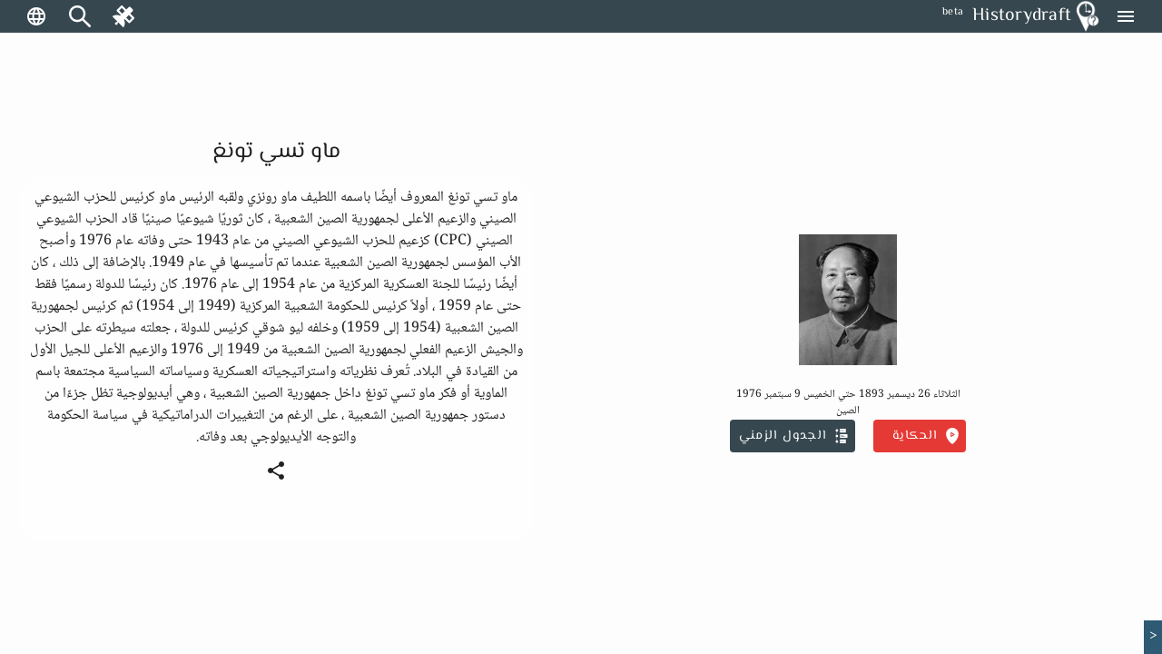

--- FILE ---
content_type: text/html; charset=utf-8
request_url: https://historydraft.com/ar/story/%D9%85%D8%A7%D9%88-%D8%AA%D8%B3%D9%8A-%D8%AA%D9%88%D9%86%D8%BA/324
body_size: 51270
content:
<!DOCTYPE html><html lang="ar" dir="rtl"><head><link rel="preconnect" href="https://fonts.gstatic.com" crossorigin="">
  <meta charset="utf-8">
  <title i18n="">ماو تسي تونغ - قصص علي الخريطة - Historydraft</title>
  <base href="/ar/">
  <meta name="viewport" content="width=device-width, initial-scale=1">
  <link rel="icon" type="image/x-icon" href="logo.png">
  <style>@font-face{font-family:'Material Icons';font-style:normal;font-weight:400;src:url(https://fonts.gstatic.com/s/materialicons/v144/flUhRq6tzZclQEJ-Vdg-IuiaDsNc.woff2) format('woff2');}.material-icons{font-family:'Material Icons';font-weight:normal;font-style:normal;font-size:24px;line-height:1;letter-spacing:normal;text-transform:none;display:inline-block;white-space:nowrap;word-wrap:normal;direction:ltr;-webkit-font-feature-settings:'liga';-webkit-font-smoothing:antialiased;}</style>






  <meta name="viewport" content="width=device-width, initial-scale=1, shrink-to-fit=no maximum-scale=1.0, user-scalable=0">

<meta name="og:title" property="og:title" content="ماو تسي تونغ - قصص علي الخريطة - Historydraft">
<meta property="og:type" content="website">

<meta property="fb:app_id" content="891571827886861">
<meta name="og:description" property="og:description" content="استمتع بقراءة كل ما يخص ماو تسي تونغ في افضل موقع سرد قصص باللغة العربية.">
<meta name="og:image" property="og:image" content="https://historydraft.com/files/covers/stories/ar/324">
<meta name="og:url" property="og:url" content="https://historydraft.com/ar/story/ماو-تسي-تونغ/324">

<meta name="title" property="title" content="ماو تسي تونغ - قصص علي الخريطة - Historydraft">
<meta property="type" content="website">
<meta name="keywords" property="keywords" content="history,timelines,story,stories,on this day">

<meta name="description" property="description" content="استمتع بقراءة كل ما يخص ماو تسي تونغ في افضل موقع سرد قصص باللغة العربية.">
<meta name="image" property="image" content="https://historydraft.com/files/covers/stories/ar/324">
<meta name="url" property="url" content="https://historydraft.com/ar/story/ماو-تسي-تونغ/324">

<meta name="twitter:card" content="summary_large_image">
<meta name="twitter:image" property="twitter:image" content="https://historydraft.com/files/covers/stories/ar/324">
<meta name="twitter:url" property="twitter:url" content="https://historydraft.com/ar/story/ماو-تسي-تونغ/324">
<meta name="twitter:site" property="twitter:site" content="@Historydraft">
<meta name="twitter:creator" property="twitter:creator" content="@Historydraft">

<meta name="google-site-verification" content="KgdPExkXYDeLOwj4L9uWiRnshOLJYbwSejoM5l8TNMw">


<link rel="icon" type="image/png" href="https://historydraft.com/assets/logo.png">
<link href="https://historydraft.com/assets/logo.png" rel="apple-touch-icon">







  <script>
    if (window) {
      var global = global || window;
      var Buffer = Buffer || [];
      var process = process || {
        env: { DEBUG: undefined },
        version: []
      };

      global.window = window;


    }
  </script>



  <style type="text/css">
    body,
    html {
      height: 100%;
    }

    .app-loading {
      position: relative;
      display: flex;
      flex-direction: column;
      align-items: center;
      justify-content: center;
      height: 100%;
    }

    .app-loading .spinner {
      height: 200px;
      width: 200px;
      animation: rotate 2s linear infinite;
      transform-origin: center center;
      position: absolute;
      top: 0;
      bottom: 0;
      left: 0;
      right: 0;
      margin: auto;
    }

    .app-loading .spinner .path {
      stroke-dasharray: 1, 200;
      stroke-dashoffset: 0;
      animation: dash 1.5s ease-in-out infinite;
      stroke-linecap: round;
      stroke: #ddd;
    }

    @keyframes rotate {
      100% {
        transform: rotate(360deg);
      }
    }

    @keyframes dash {
      0% {
        stroke-dasharray: 1, 200;
        stroke-dashoffset: 0;
      }

      50% {
        stroke-dasharray: 89, 200;
        stroke-dashoffset: -35px;
      }

      100% {
        stroke-dasharray: 89, 200;
        stroke-dashoffset: -124px;
      }
    }
  </style>
<link rel="stylesheet" href="styles-5N2XQRRY.css"><style ng-app-id="historydraft-ssr">.theme-wrapper[_ngcontent-historydraft-ssr-c1624416839]{height:100%;width:100%}hd-icon[_ngcontent-historydraft-ssr-c1624416839]{color:#fff}#spinner[_ngcontent-historydraft-ssr-c1624416839]{display:block;position:fixed;inset:0;display:flex;align-items:center;justify-content:center;z-index:10000}dashboard[_ngcontent-historydraft-ssr-c1624416839]{display:block;position:fixed;background:#000000e6;inset:0;z-index:1000}#dashboard-button[_ngcontent-historydraft-ssr-c1624416839]{color:green}mat-sidenav-container[_ngcontent-historydraft-ssr-c1624416839]{height:100%;width:100%}mat-sidenav-container[_ngcontent-historydraft-ssr-c1624416839]   .toolbar[_ngcontent-historydraft-ssr-c1624416839]{position:fixed;width:100%;display:flex;z-index:10}mat-sidenav-container[_ngcontent-historydraft-ssr-c1624416839]   .toolbar[_ngcontent-historydraft-ssr-c1624416839]   mat-toolbar[_ngcontent-historydraft-ssr-c1624416839]{height:36px}mat-sidenav-container[_ngcontent-historydraft-ssr-c1624416839]   .toolbar[_ngcontent-historydraft-ssr-c1624416839]   mat-toolbar[_ngcontent-historydraft-ssr-c1624416839]   .search-form-field[_ngcontent-historydraft-ssr-c1624416839]{width:150px}mat-sidenav-container[_ngcontent-historydraft-ssr-c1624416839]   .toolbar[_ngcontent-historydraft-ssr-c1624416839]   mat-toolbar[_ngcontent-historydraft-ssr-c1624416839]   #search-input[_ngcontent-historydraft-ssr-c1624416839]{font-size:15px}mat-sidenav-container[_ngcontent-historydraft-ssr-c1624416839]   .toolbar[_ngcontent-historydraft-ssr-c1624416839]   mat-toolbar[_ngcontent-historydraft-ssr-c1624416839]   #search-input[_ngcontent-historydraft-ssr-c1624416839]   [_ngcontent-historydraft-ssr-c1624416839]::placeholder{font-size:15px}mat-sidenav-container[_ngcontent-historydraft-ssr-c1624416839]   .toolbar[_ngcontent-historydraft-ssr-c1624416839]   .nav-button[_ngcontent-historydraft-ssr-c1624416839]{margin:0 5px 0 0}mat-sidenav-container[_ngcontent-historydraft-ssr-c1624416839]   .toolbar[_ngcontent-historydraft-ssr-c1624416839]   hd-icon[_ngcontent-historydraft-ssr-c1624416839]{font-size:24px}mat-sidenav-container[_ngcontent-historydraft-ssr-c1624416839]   .toolbar[_ngcontent-historydraft-ssr-c1624416839]   .branding[_ngcontent-historydraft-ssr-c1624416839]{cursor:pointer;overflow:hidden;padding-top:4px;text-overflow:ellipsis}mat-sidenav-container[_ngcontent-historydraft-ssr-c1624416839]   .toolbar[_ngcontent-historydraft-ssr-c1624416839]   .branding.center[_ngcontent-historydraft-ssr-c1624416839]{text-align:center}mat-sidenav-container[_ngcontent-historydraft-ssr-c1624416839]   .toolbar[_ngcontent-historydraft-ssr-c1624416839]   .branding[_ngcontent-historydraft-ssr-c1624416839]   ti-img[_ngcontent-historydraft-ssr-c1624416839], mat-sidenav-container[_ngcontent-historydraft-ssr-c1624416839]   .toolbar[_ngcontent-historydraft-ssr-c1624416839]   .branding[_ngcontent-historydraft-ssr-c1624416839]   img[_ngcontent-historydraft-ssr-c1624416839]{position:relative;top:-2px;width:36px;height:36px}mat-sidenav-container[_ngcontent-historydraft-ssr-c1624416839]   .toolbar[_ngcontent-historydraft-ssr-c1624416839]   .mat-mdc-outlined-button[_ngcontent-historydraft-ssr-c1624416839]{margin-right:10px}mat-sidenav-container[_ngcontent-historydraft-ssr-c1624416839]   .toolbar[_ngcontent-historydraft-ssr-c1624416839]   .spacer[_ngcontent-historydraft-ssr-c1624416839]{flex:1 1 auto}mat-sidenav-container[_ngcontent-historydraft-ssr-c1624416839]   .toolbar[_ngcontent-historydraft-ssr-c1624416839]   mat-select[_ngcontent-historydraft-ssr-c1624416839]{margin:0 0 0 20px;width:40px;font-size:14px}@media (max-width: 992px){mat-sidenav-container[_ngcontent-historydraft-ssr-c1624416839]   .toolbar[_ngcontent-historydraft-ssr-c1624416839]   .nav-button[_ngcontent-historydraft-ssr-c1624416839]{min-width:0;padding:0 5px}}mat-sidenav-container[_ngcontent-historydraft-ssr-c1624416839]   .wrapper[_ngcontent-historydraft-ssr-c1624416839]{position:absolute;inset:0;display:flex;flex-direction:column}mat-sidenav-container[_ngcontent-historydraft-ssr-c1624416839]   .wrapper[_ngcontent-historydraft-ssr-c1624416839]   .wrapper-inner[_ngcontent-historydraft-ssr-c1624416839]{flex:1 0 0;overflow:hidden;display:flex;justify-items:stretch;align-items:stretch}mat-sidenav-container[_ngcontent-historydraft-ssr-c1624416839]   .wrapper[_ngcontent-historydraft-ssr-c1624416839]   .footer[_ngcontent-historydraft-ssr-c1624416839]{flex:0 0 auto;padding:0 15px;text-align:center}mat-sidenav-container[_ngcontent-historydraft-ssr-c1624416839]   .wrapper[_ngcontent-historydraft-ssr-c1624416839]   .footer[_ngcontent-historydraft-ssr-c1624416839]   .row[_ngcontent-historydraft-ssr-c1624416839]{padding:10px 0}mat-sidenav-container[_ngcontent-historydraft-ssr-c1624416839]   .wrapper[_ngcontent-historydraft-ssr-c1624416839]   .footer[_ngcontent-historydraft-ssr-c1624416839]   .row[_ngcontent-historydraft-ssr-c1624416839]   .links[_ngcontent-historydraft-ssr-c1624416839]   a[_ngcontent-historydraft-ssr-c1624416839]{transition:padding .5s;display:inline-block;padding:20px 5px}mat-sidenav-container[_ngcontent-historydraft-ssr-c1624416839]   .wrapper[_ngcontent-historydraft-ssr-c1624416839]   .footer[_ngcontent-historydraft-ssr-c1624416839]   .row[_ngcontent-historydraft-ssr-c1624416839]   .links[_ngcontent-historydraft-ssr-c1624416839]   a[_ngcontent-historydraft-ssr-c1624416839]:hover{text-decoration:none}mat-sidenav-container[_ngcontent-historydraft-ssr-c1624416839]   .wrapper[_ngcontent-historydraft-ssr-c1624416839]   .footer[_ngcontent-historydraft-ssr-c1624416839]   .row[_ngcontent-historydraft-ssr-c1624416839]   .links[_ngcontent-historydraft-ssr-c1624416839]   a[_ngcontent-historydraft-ssr-c1624416839]   hd-icon[_ngcontent-historydraft-ssr-c1624416839]{font-size:30px;width:35px}mat-sidenav-container[_ngcontent-historydraft-ssr-c1624416839]   .wrapper[_ngcontent-historydraft-ssr-c1624416839]   .footer[_ngcontent-historydraft-ssr-c1624416839]   .row[_ngcontent-historydraft-ssr-c1624416839]   .links[_ngcontent-historydraft-ssr-c1624416839]   a[_ngcontent-historydraft-ssr-c1624416839]   span[_ngcontent-historydraft-ssr-c1624416839]{display:inline-block;width:75px;padding:0 0 0 3px;overflow:hidden;text-align:left;white-space:nowrap;transition:width .5s}@media (min-width: 992px){mat-sidenav-container[_ngcontent-historydraft-ssr-c1624416839]   .wrapper[_ngcontent-historydraft-ssr-c1624416839]   .footer[_ngcontent-historydraft-ssr-c1624416839]   .row[_ngcontent-historydraft-ssr-c1624416839]   .links[_ngcontent-historydraft-ssr-c1624416839]   a[_ngcontent-historydraft-ssr-c1624416839]{padding:20px 10px}}@media (max-width: 768px){mat-sidenav-container[_ngcontent-historydraft-ssr-c1624416839]   .wrapper[_ngcontent-historydraft-ssr-c1624416839]   .footer[_ngcontent-historydraft-ssr-c1624416839]   .row[_ngcontent-historydraft-ssr-c1624416839]   .links[_ngcontent-historydraft-ssr-c1624416839]   a[_ngcontent-historydraft-ssr-c1624416839]{padding:20px}mat-sidenav-container[_ngcontent-historydraft-ssr-c1624416839]   .wrapper[_ngcontent-historydraft-ssr-c1624416839]   .footer[_ngcontent-historydraft-ssr-c1624416839]   .row[_ngcontent-historydraft-ssr-c1624416839]   .links[_ngcontent-historydraft-ssr-c1624416839]   a[_ngcontent-historydraft-ssr-c1624416839]   span[_ngcontent-historydraft-ssr-c1624416839]{width:0;padding:0}}@media (max-width: 576px){mat-sidenav-container[_ngcontent-historydraft-ssr-c1624416839]   .wrapper[_ngcontent-historydraft-ssr-c1624416839]   .footer[_ngcontent-historydraft-ssr-c1624416839]   .row[_ngcontent-historydraft-ssr-c1624416839]   .links[_ngcontent-historydraft-ssr-c1624416839]   a[_ngcontent-historydraft-ssr-c1624416839]{padding:20px 5px}}@media (min-width: 576px){mat-sidenav-container[_ngcontent-historydraft-ssr-c1624416839]   .wrapper[_ngcontent-historydraft-ssr-c1624416839]   .footer[_ngcontent-historydraft-ssr-c1624416839]   .row[_ngcontent-historydraft-ssr-c1624416839]   .signature[_ngcontent-historydraft-ssr-c1624416839]{position:relative}mat-sidenav-container[_ngcontent-historydraft-ssr-c1624416839]   .wrapper[_ngcontent-historydraft-ssr-c1624416839]   .footer[_ngcontent-historydraft-ssr-c1624416839]   .row[_ngcontent-historydraft-ssr-c1624416839]   .signature[_ngcontent-historydraft-ssr-c1624416839]   a[_ngcontent-historydraft-ssr-c1624416839]{position:absolute;right:15px}}mat-sidenav[_ngcontent-historydraft-ssr-c1624416839]{width:265px}.beta[_ngcontent-historydraft-ssr-c1624416839]{font-size:12px;padding-left:10px;margin-top:-4px}</style><style ng-app-id="historydraft-ssr">.mat-drawer-container{position:relative;z-index:1;color:var(--mat-sidenav-content-text-color, var(--mat-app-on-background));background-color:var(--mat-sidenav-content-background-color, var(--mat-app-background));box-sizing:border-box;-webkit-overflow-scrolling:touch;display:block;overflow:hidden}.mat-drawer-container[fullscreen]{top:0;left:0;right:0;bottom:0;position:absolute}.mat-drawer-container[fullscreen].mat-drawer-container-has-open{overflow:hidden}.mat-drawer-container.mat-drawer-container-explicit-backdrop .mat-drawer-side{z-index:3}.mat-drawer-container.ng-animate-disabled .mat-drawer-backdrop,.mat-drawer-container.ng-animate-disabled .mat-drawer-content,.ng-animate-disabled .mat-drawer-container .mat-drawer-backdrop,.ng-animate-disabled .mat-drawer-container .mat-drawer-content{transition:none}.mat-drawer-backdrop{top:0;left:0;right:0;bottom:0;position:absolute;display:block;z-index:3;visibility:hidden}.mat-drawer-backdrop.mat-drawer-shown{visibility:visible;background-color:var(--mat-sidenav-scrim-color)}.mat-drawer-transition .mat-drawer-backdrop{transition-duration:400ms;transition-timing-function:cubic-bezier(0.25, 0.8, 0.25, 1);transition-property:background-color,visibility}.cdk-high-contrast-active .mat-drawer-backdrop{opacity:.5}.mat-drawer-content{position:relative;z-index:1;display:block;height:100%;overflow:auto}.mat-drawer-transition .mat-drawer-content{transition-duration:400ms;transition-timing-function:cubic-bezier(0.25, 0.8, 0.25, 1);transition-property:transform,margin-left,margin-right}.mat-drawer{position:relative;z-index:4;color:var(--mat-sidenav-container-text-color, var(--mat-app-on-surface-variant));box-shadow:var(--mat-sidenav-container-elevation-shadow);background-color:var(--mat-sidenav-container-background-color, var(--mat-app-surface));border-top-right-radius:var(--mat-sidenav-container-shape, var(--mat-app-corner-large));border-bottom-right-radius:var(--mat-sidenav-container-shape, var(--mat-app-corner-large));width:var(--mat-sidenav-container-width);display:block;position:absolute;top:0;bottom:0;z-index:3;outline:0;box-sizing:border-box;overflow-y:auto;transform:translate3d(-100%, 0, 0)}.cdk-high-contrast-active .mat-drawer,.cdk-high-contrast-active [dir=rtl] .mat-drawer.mat-drawer-end{border-right:solid 1px currentColor}.cdk-high-contrast-active [dir=rtl] .mat-drawer,.cdk-high-contrast-active .mat-drawer.mat-drawer-end{border-left:solid 1px currentColor;border-right:none}.mat-drawer.mat-drawer-side{z-index:2}.mat-drawer.mat-drawer-end{right:0;transform:translate3d(100%, 0, 0);border-top-left-radius:var(--mat-sidenav-container-shape, var(--mat-app-corner-large));border-bottom-left-radius:var(--mat-sidenav-container-shape, var(--mat-app-corner-large));border-top-right-radius:0;border-bottom-right-radius:0}[dir=rtl] .mat-drawer{border-top-left-radius:var(--mat-sidenav-container-shape, var(--mat-app-corner-large));border-bottom-left-radius:var(--mat-sidenav-container-shape, var(--mat-app-corner-large));border-top-right-radius:0;border-bottom-right-radius:0;transform:translate3d(100%, 0, 0)}[dir=rtl] .mat-drawer.mat-drawer-end{border-top-right-radius:var(--mat-sidenav-container-shape, var(--mat-app-corner-large));border-bottom-right-radius:var(--mat-sidenav-container-shape, var(--mat-app-corner-large));border-top-left-radius:0;border-bottom-left-radius:0;left:0;right:auto;transform:translate3d(-100%, 0, 0)}.mat-drawer[style*="visibility: hidden"]{display:none}.mat-drawer-side{box-shadow:none;border-right-color:var(--mat-sidenav-container-divider-color);border-right-width:1px;border-right-style:solid}.mat-drawer-side.mat-drawer-end{border-left-color:var(--mat-sidenav-container-divider-color);border-left-width:1px;border-left-style:solid;border-right:none}[dir=rtl] .mat-drawer-side{border-left-color:var(--mat-sidenav-container-divider-color);border-left-width:1px;border-left-style:solid;border-right:none}[dir=rtl] .mat-drawer-side.mat-drawer-end{border-right-color:var(--mat-sidenav-container-divider-color);border-right-width:1px;border-right-style:solid;border-left:none}.mat-drawer-inner-container{width:100%;height:100%;overflow:auto;-webkit-overflow-scrolling:touch}.mat-sidenav-fixed{position:fixed}</style><style ng-app-id="historydraft-ssr">.branding[_ngcontent-historydraft-ssr-c52894946]{height:64px;padding:8px 10px;font-size:20px;font-weight:500;display:flex;align-items:center}.a-item[_ngcontent-historydraft-ssr-c52894946]{margin-bottom:1rem}.label[_ngcontent-historydraft-ssr-c52894946]{margin-left:10px;font-size:18px!important}.a-content[_ngcontent-historydraft-ssr-c52894946]{display:flex;align-items:center}.icon[_ngcontent-historydraft-ssr-c52894946]{font-size:1.5rem!important}.branding[_ngcontent-historydraft-ssr-c52894946]   img[_ngcontent-historydraft-ssr-c52894946]{height:48px;margin-right:10px}.active-link[_ngcontent-historydraft-ssr-c52894946]{color:#fff;background-color:#e53935}.active-link[_ngcontent-historydraft-ssr-c52894946]   .active-icon[_ngcontent-historydraft-ssr-c52894946]{color:#fff!important}.active-link[_ngcontent-historydraft-ssr-c52894946]   .active-text[_ngcontent-historydraft-ssr-c52894946]{color:#fff}.branding[_ngcontent-historydraft-ssr-c52894946]   span[_ngcontent-historydraft-ssr-c52894946]{position:relative}.beta[_ngcontent-historydraft-ssr-c52894946]{font-size:12px;padding-left:10px;align-self:flex-end}.notifications-button[_ngcontent-historydraft-ssr-c52894946]{color:#ff005e}.submit-button[_ngcontent-historydraft-ssr-c52894946]{color:green}.mat-nav-list[_ngcontent-historydraft-ssr-c52894946]{padding-top:0}.subscribe-form[_ngcontent-historydraft-ssr-c52894946]{display:flex;flex-direction:column;padding:10px}.subscribe-success[_ngcontent-historydraft-ssr-c52894946]{display:flex;flex-direction:column;padding:10px;justify-content:center;align-items:center;text-align:center;background:#2d7d68;font-size:14px;color:#fff}</style><style ng-app-id="historydraft-ssr">.mat-toolbar{background:var(--mat-toolbar-container-background-color, var(--mat-app-surface));color:var(--mat-toolbar-container-text-color, var(--mat-app-on-surface))}.mat-toolbar,.mat-toolbar h1,.mat-toolbar h2,.mat-toolbar h3,.mat-toolbar h4,.mat-toolbar h5,.mat-toolbar h6{font-family:var(--mat-toolbar-title-text-font, var(--mat-app-title-large-font));font-size:var(--mat-toolbar-title-text-size, var(--mat-app-title-large-size));line-height:var(--mat-toolbar-title-text-line-height, var(--mat-app-title-large-line-height));font-weight:var(--mat-toolbar-title-text-weight, var(--mat-app-title-large-weight));letter-spacing:var(--mat-toolbar-title-text-tracking, var(--mat-app-title-large-tracking));margin:0}.cdk-high-contrast-active .mat-toolbar{outline:solid 1px}.mat-toolbar .mat-form-field-underline,.mat-toolbar .mat-form-field-ripple,.mat-toolbar .mat-focused .mat-form-field-ripple{background-color:currentColor}.mat-toolbar .mat-form-field-label,.mat-toolbar .mat-focused .mat-form-field-label,.mat-toolbar .mat-select-value,.mat-toolbar .mat-select-arrow,.mat-toolbar .mat-form-field.mat-focused .mat-select-arrow{color:inherit}.mat-toolbar .mat-input-element{caret-color:currentColor}.mat-toolbar .mat-mdc-button-base.mat-mdc-button-base.mat-unthemed{--mdc-text-button-label-text-color:var(--mat-toolbar-container-text-color, var(--mat-app-on-surface));--mdc-outlined-button-label-text-color:var(--mat-toolbar-container-text-color, var(--mat-app-on-surface))}.mat-toolbar-row,.mat-toolbar-single-row{display:flex;box-sizing:border-box;padding:0 16px;width:100%;flex-direction:row;align-items:center;white-space:nowrap;height:var(--mat-toolbar-standard-height)}@media(max-width: 599px){.mat-toolbar-row,.mat-toolbar-single-row{height:var(--mat-toolbar-mobile-height)}}.mat-toolbar-multiple-rows{display:flex;box-sizing:border-box;flex-direction:column;width:100%;min-height:var(--mat-toolbar-standard-height)}@media(max-width: 599px){.mat-toolbar-multiple-rows{min-height:var(--mat-toolbar-mobile-height)}}</style><style ng-app-id="historydraft-ssr">.mat-mdc-icon-button{-webkit-user-select:none;user-select:none;display:inline-block;position:relative;box-sizing:border-box;border:none;outline:none;background-color:rgba(0,0,0,0);fill:currentColor;color:inherit;text-decoration:none;cursor:pointer;z-index:0;overflow:visible;border-radius:50%;flex-shrink:0;text-align:center;width:var(--mdc-icon-button-state-layer-size, 48px);height:var(--mdc-icon-button-state-layer-size, 48px);padding:calc(calc(var(--mdc-icon-button-state-layer-size, 48px) - var(--mdc-icon-button-icon-size, 24px)) / 2);font-size:var(--mdc-icon-button-icon-size);color:var(--mdc-icon-button-icon-color, var(--mat-app-on-surface-variant));-webkit-tap-highlight-color:rgba(0,0,0,0)}.mat-mdc-icon-button[disabled],.mat-mdc-icon-button.mat-mdc-button-disabled{cursor:default;pointer-events:none;color:var(--mdc-icon-button-disabled-icon-color)}.mat-mdc-icon-button.mat-mdc-button-disabled-interactive{pointer-events:auto}.mat-mdc-icon-button img,.mat-mdc-icon-button svg{width:var(--mdc-icon-button-icon-size);height:var(--mdc-icon-button-icon-size);vertical-align:baseline}.mat-mdc-icon-button .mat-mdc-button-ripple,.mat-mdc-icon-button .mat-mdc-button-persistent-ripple,.mat-mdc-icon-button .mat-mdc-button-persistent-ripple::before{top:0;left:0;right:0;bottom:0;position:absolute;pointer-events:none;border-radius:inherit}.mat-mdc-icon-button .mat-mdc-button-ripple{overflow:hidden}.mat-mdc-icon-button .mat-mdc-button-persistent-ripple::before{content:"";opacity:0}.mat-mdc-icon-button .mdc-button__label,.mat-mdc-icon-button .mat-icon{z-index:1;position:relative}.mat-mdc-icon-button .mat-mdc-focus-indicator{top:0;left:0;right:0;bottom:0;position:absolute}.mat-mdc-icon-button:focus .mat-mdc-focus-indicator::before{content:""}.mat-mdc-icon-button .mat-ripple-element{background-color:var(--mat-icon-button-ripple-color)}.mat-mdc-icon-button .mat-mdc-button-persistent-ripple::before{background-color:var(--mat-icon-button-state-layer-color, var(--mat-app-on-surface-variant))}.mat-mdc-icon-button.mat-mdc-button-disabled .mat-mdc-button-persistent-ripple::before{background-color:var(--mat-icon-button-disabled-state-layer-color, var(--mat-app-on-surface-variant))}.mat-mdc-icon-button:hover .mat-mdc-button-persistent-ripple::before{opacity:var(--mat-icon-button-hover-state-layer-opacity, var(--mat-app-hover-state-layer-opacity))}.mat-mdc-icon-button.cdk-program-focused .mat-mdc-button-persistent-ripple::before,.mat-mdc-icon-button.cdk-keyboard-focused .mat-mdc-button-persistent-ripple::before,.mat-mdc-icon-button.mat-mdc-button-disabled-interactive:focus .mat-mdc-button-persistent-ripple::before{opacity:var(--mat-icon-button-focus-state-layer-opacity, var(--mat-app-focus-state-layer-opacity))}.mat-mdc-icon-button:active .mat-mdc-button-persistent-ripple::before{opacity:var(--mat-icon-button-pressed-state-layer-opacity, var(--mat-app-pressed-state-layer-opacity))}.mat-mdc-icon-button .mat-mdc-button-touch-target{position:absolute;top:50%;height:48px;left:50%;width:48px;transform:translate(-50%, -50%);display:var(--mat-icon-button-touch-target-display)}.mat-mdc-icon-button._mat-animation-noopable{transition:none !important;animation:none !important}.mat-mdc-icon-button .mat-mdc-button-persistent-ripple{border-radius:50%}.mat-mdc-icon-button[hidden]{display:none}.mat-mdc-icon-button.mat-unthemed:not(.mdc-ripple-upgraded):focus::before,.mat-mdc-icon-button.mat-primary:not(.mdc-ripple-upgraded):focus::before,.mat-mdc-icon-button.mat-accent:not(.mdc-ripple-upgraded):focus::before,.mat-mdc-icon-button.mat-warn:not(.mdc-ripple-upgraded):focus::before{background:rgba(0,0,0,0);opacity:1}</style><style ng-app-id="historydraft-ssr">.cdk-high-contrast-active .mat-mdc-button:not(.mdc-button--outlined),.cdk-high-contrast-active .mat-mdc-unelevated-button:not(.mdc-button--outlined),.cdk-high-contrast-active .mat-mdc-raised-button:not(.mdc-button--outlined),.cdk-high-contrast-active .mat-mdc-outlined-button:not(.mdc-button--outlined),.cdk-high-contrast-active .mat-mdc-icon-button{outline:solid 1px}</style><style ng-app-id="historydraft-ssr">.disabled-totally-todo[_nghost-historydraft-ssr-c3028009387]{display:flex;margin:auto;align-items:center;justify-content:center;width:100%;height:100%}</style><style ng-app-id="historydraft-ssr">mat-menu{display:none}.mat-mdc-menu-content{margin:0;padding:8px 0;outline:0}.mat-mdc-menu-content,.mat-mdc-menu-content .mat-mdc-menu-item .mat-mdc-menu-item-text{-moz-osx-font-smoothing:grayscale;-webkit-font-smoothing:antialiased;flex:1;white-space:normal;font-family:var(--mat-menu-item-label-text-font, var(--mat-app-label-large-font));line-height:var(--mat-menu-item-label-text-line-height, var(--mat-app-label-large-line-height));font-size:var(--mat-menu-item-label-text-size, var(--mat-app-label-large-size));letter-spacing:var(--mat-menu-item-label-text-tracking, var(--mat-app-label-large-tracking));font-weight:var(--mat-menu-item-label-text-weight, var(--mat-app-label-large-weight))}.mat-mdc-menu-panel{min-width:112px;max-width:280px;overflow:auto;-webkit-overflow-scrolling:touch;box-sizing:border-box;outline:0;border-radius:var(--mat-menu-container-shape, var(--mat-app-corner-extra-small));background-color:var(--mat-menu-container-color, var(--mat-app-surface-container));will-change:transform,opacity}.mat-mdc-menu-panel.ng-animating{pointer-events:none}.mat-mdc-menu-panel.ng-animating:has(.mat-mdc-menu-content:empty){display:none}.cdk-high-contrast-active .mat-mdc-menu-panel{outline:solid 1px}.mat-mdc-menu-panel .mat-divider{color:var(--mat-menu-divider-color, var(--mat-app-surface-variant));margin-bottom:var(--mat-menu-divider-bottom-spacing);margin-top:var(--mat-menu-divider-top-spacing)}.mat-mdc-menu-item{display:flex;position:relative;align-items:center;justify-content:flex-start;overflow:hidden;padding:0;padding-left:var(--mat-menu-item-leading-spacing);padding-right:var(--mat-menu-item-trailing-spacing);-webkit-user-select:none;user-select:none;cursor:pointer;outline:none;border:none;-webkit-tap-highlight-color:rgba(0,0,0,0);cursor:pointer;width:100%;text-align:left;box-sizing:border-box;color:inherit;font-size:inherit;background:none;text-decoration:none;margin:0;min-height:48px}[dir=rtl] .mat-mdc-menu-item{padding-right:var(--mat-menu-item-leading-spacing);padding-left:var(--mat-menu-item-trailing-spacing)}.mat-mdc-menu-item:has(.material-icons,mat-icon,[matButtonIcon]){padding-left:var(--mat-menu-item-with-icon-leading-spacing);padding-right:var(--mat-menu-item-with-icon-trailing-spacing)}[dir=rtl] .mat-mdc-menu-item:has(.material-icons,mat-icon,[matButtonIcon]){padding-right:var(--mat-menu-item-with-icon-leading-spacing);padding-left:var(--mat-menu-item-with-icon-trailing-spacing)}.mat-mdc-menu-item::-moz-focus-inner{border:0}.mat-mdc-menu-item,.mat-mdc-menu-item:visited,.mat-mdc-menu-item:link{color:var(--mat-menu-item-label-text-color, var(--mat-app-on-surface))}.mat-mdc-menu-item .mat-icon-no-color,.mat-mdc-menu-item .mat-mdc-menu-submenu-icon{color:var(--mat-menu-item-icon-color, var(--mat-app-on-surface-variant))}.mat-mdc-menu-item[disabled]{cursor:default;opacity:.38}.mat-mdc-menu-item[disabled]::after{display:block;position:absolute;content:"";top:0;left:0;bottom:0;right:0}.mat-mdc-menu-item:focus{outline:0}.mat-mdc-menu-item .mat-icon{flex-shrink:0;margin-right:var(--mat-menu-item-spacing);height:var(--mat-menu-item-icon-size);width:var(--mat-menu-item-icon-size)}[dir=rtl] .mat-mdc-menu-item{text-align:right}[dir=rtl] .mat-mdc-menu-item .mat-icon{margin-right:0;margin-left:var(--mat-menu-item-spacing)}.mat-mdc-menu-item:not([disabled]):hover{background-color:var(--mat-menu-item-hover-state-layer-color)}.mat-mdc-menu-item:not([disabled]).cdk-program-focused,.mat-mdc-menu-item:not([disabled]).cdk-keyboard-focused,.mat-mdc-menu-item:not([disabled]).mat-mdc-menu-item-highlighted{background-color:var(--mat-menu-item-focus-state-layer-color)}.cdk-high-contrast-active .mat-mdc-menu-item{margin-top:1px}.mat-mdc-menu-submenu-icon{width:var(--mat-menu-item-icon-size);height:10px;fill:currentColor;padding-left:var(--mat-menu-item-spacing)}[dir=rtl] .mat-mdc-menu-submenu-icon{padding-right:var(--mat-menu-item-spacing);padding-left:0}[dir=rtl] .mat-mdc-menu-submenu-icon polygon{transform:scaleX(-1)}.cdk-high-contrast-active .mat-mdc-menu-submenu-icon{fill:CanvasText}.mat-mdc-menu-item .mat-mdc-menu-ripple{top:0;left:0;right:0;bottom:0;position:absolute;pointer-events:none}</style><style ng-app-id="historydraft-ssr">.map-wrapper[_ngcontent-historydraft-ssr-c2183164587]{width:100%;height:100%;display:block;position:absolute;top:0;left:0;overflow:hidden}.map-img-placeholder[_ngcontent-historydraft-ssr-c2183164587]{width:100%;height:100%;position:absolute;top:0;left:0;cursor:pointer}</style><style ng-app-id="historydraft-ssr">.roll[_ngcontent-historydraft-ssr-c4225400226]{z-index:1000;position:fixed;bottom:0;right:0}button[_ngcontent-historydraft-ssr-c4225400226]{border-radius:0}.unroll[_ngcontent-historydraft-ssr-c4225400226]{float:left;border-right:1px solid white}.roll[_ngcontent-historydraft-ssr-c4225400226], .unroll[_ngcontent-historydraft-ssr-c4225400226]{width:20px;height:37px;background:#2e5a73;color:#fff;line-height:37px;text-align:center;cursor:pointer}.feedback-btn[_ngcontent-historydraft-ssr-c4225400226]{z-index:1000;position:fixed;bottom:0;right:0}.feedback-btn[_ngcontent-historydraft-ssr-c4225400226]   .helper[_ngcontent-historydraft-ssr-c4225400226]{display:none}.feedback-btn[_ngcontent-historydraft-ssr-c4225400226]:hover   .helper[_ngcontent-historydraft-ssr-c4225400226]{display:inline}</style><style ng-app-id="historydraft-ssr">.mdc-list{margin:0;padding:8px 0;list-style-type:none}.mdc-list:focus{outline:none}.mdc-list-item{display:flex;position:relative;justify-content:flex-start;overflow:hidden;padding:0;align-items:stretch;cursor:pointer;padding-left:16px;padding-right:16px;background-color:var(--mdc-list-list-item-container-color);border-radius:var(--mdc-list-list-item-container-shape, var(--mat-app-corner-none))}.mdc-list-item.mdc-list-item--selected{background-color:var(--mdc-list-list-item-selected-container-color)}.mdc-list-item:focus{outline:0}.mdc-list-item.mdc-list-item--disabled{cursor:auto}.mdc-list-item.mdc-list-item--with-one-line{height:var(--mdc-list-list-item-one-line-container-height)}.mdc-list-item.mdc-list-item--with-one-line .mdc-list-item__start{align-self:center;margin-top:0}.mdc-list-item.mdc-list-item--with-one-line .mdc-list-item__end{align-self:center;margin-top:0}.mdc-list-item.mdc-list-item--with-two-lines{height:var(--mdc-list-list-item-two-line-container-height)}.mdc-list-item.mdc-list-item--with-two-lines .mdc-list-item__start{align-self:flex-start;margin-top:16px}.mdc-list-item.mdc-list-item--with-two-lines .mdc-list-item__end{align-self:center;margin-top:0}.mdc-list-item.mdc-list-item--with-three-lines{height:var(--mdc-list-list-item-three-line-container-height)}.mdc-list-item.mdc-list-item--with-three-lines .mdc-list-item__start{align-self:flex-start;margin-top:16px}.mdc-list-item.mdc-list-item--with-three-lines .mdc-list-item__end{align-self:flex-start;margin-top:16px}.mdc-list-item.mdc-list-item--selected::before,.mdc-list-item.mdc-list-item--selected:focus::before,.mdc-list-item:not(.mdc-list-item--selected):focus::before{position:absolute;box-sizing:border-box;width:100%;height:100%;top:0;left:0;border:1px solid rgba(0,0,0,0);border-radius:inherit;content:"";pointer-events:none}.cdk-high-contrast-active .mdc-list-item.mdc-list-item--selected::before,.cdk-high-contrast-active .mdc-list-item.mdc-list-item--selected:focus::before,.cdk-high-contrast-active .mdc-list-item:not(.mdc-list-item--selected):focus::before{border-color:CanvasText}.mdc-list-item.mdc-list-item--selected:focus::before,.mdc-list-item.mdc-list-item--selected::before{border-width:3px;border-style:double}a.mdc-list-item{color:inherit;text-decoration:none}.mdc-list-item__start{fill:currentColor;flex-shrink:0;pointer-events:none}.mdc-list-item--with-leading-icon .mdc-list-item__start{color:var(--mdc-list-list-item-leading-icon-color, var(--mat-app-on-surface-variant));width:var(--mdc-list-list-item-leading-icon-size);height:var(--mdc-list-list-item-leading-icon-size);margin-left:16px;margin-right:32px}[dir=rtl] .mdc-list-item--with-leading-icon .mdc-list-item__start{margin-left:32px;margin-right:16px}.mdc-list-item--with-leading-icon:hover .mdc-list-item__start{color:var(--mdc-list-list-item-hover-leading-icon-color)}.mdc-list-item--with-leading-avatar .mdc-list-item__start{width:var(--mdc-list-list-item-leading-avatar-size);height:var(--mdc-list-list-item-leading-avatar-size);margin-left:16px;margin-right:16px;border-radius:50%}.mdc-list-item--with-leading-avatar .mdc-list-item__start,[dir=rtl] .mdc-list-item--with-leading-avatar .mdc-list-item__start{margin-left:16px;margin-right:16px;border-radius:50%}.mdc-list-item__end{flex-shrink:0;pointer-events:none}.mdc-list-item--with-trailing-meta .mdc-list-item__end{font-family:var(--mdc-list-list-item-trailing-supporting-text-font, var(--mat-app-label-small-font));line-height:var(--mdc-list-list-item-trailing-supporting-text-line-height, var(--mat-app-label-small-line-height));font-size:var(--mdc-list-list-item-trailing-supporting-text-size, var(--mat-app-label-small-size));font-weight:var(--mdc-list-list-item-trailing-supporting-text-weight, var(--mat-app-label-small-weight));letter-spacing:var(--mdc-list-list-item-trailing-supporting-text-tracking, var(--mat-app-label-small-tracking))}.mdc-list-item--with-trailing-icon .mdc-list-item__end{color:var(--mdc-list-list-item-trailing-icon-color, var(--mat-app-on-surface-variant));width:var(--mdc-list-list-item-trailing-icon-size);height:var(--mdc-list-list-item-trailing-icon-size)}.mdc-list-item--with-trailing-icon:hover .mdc-list-item__end{color:var(--mdc-list-list-item-hover-trailing-icon-color)}.mdc-list-item.mdc-list-item--with-trailing-meta .mdc-list-item__end{color:var(--mdc-list-list-item-trailing-supporting-text-color, var(--mat-app-on-surface-variant))}.mdc-list-item--selected.mdc-list-item--with-trailing-icon .mdc-list-item__end{color:var(--mdc-list-list-item-selected-trailing-icon-color, var(--mat-app-primary))}.mdc-list-item__content{text-overflow:ellipsis;white-space:nowrap;overflow:hidden;align-self:center;flex:1;pointer-events:none}.mdc-list-item--with-two-lines .mdc-list-item__content,.mdc-list-item--with-three-lines .mdc-list-item__content{align-self:stretch}.mdc-list-item__primary-text{text-overflow:ellipsis;white-space:nowrap;overflow:hidden;color:var(--mdc-list-list-item-label-text-color, var(--mat-app-on-surface));font-family:var(--mdc-list-list-item-label-text-font, var(--mat-app-body-large-font));line-height:var(--mdc-list-list-item-label-text-line-height, var(--mat-app-body-large-line-height));font-size:var(--mdc-list-list-item-label-text-size, var(--mat-app-body-large-size));font-weight:var(--mdc-list-list-item-label-text-weight, var(--mat-app-body-large-weight));letter-spacing:var(--mdc-list-list-item-label-text-tracking, var(--mat-app-body-large-tracking))}.mdc-list-item:hover .mdc-list-item__primary-text{color:var(--mdc-list-list-item-hover-label-text-color, var(--mat-app-on-surface))}.mdc-list-item:focus .mdc-list-item__primary-text{color:var(--mdc-list-list-item-focus-label-text-color, var(--mat-app-on-surface))}.mdc-list-item--with-two-lines .mdc-list-item__primary-text,.mdc-list-item--with-three-lines .mdc-list-item__primary-text{display:block;margin-top:0;line-height:normal;margin-bottom:-20px}.mdc-list-item--with-two-lines .mdc-list-item__primary-text::before,.mdc-list-item--with-three-lines .mdc-list-item__primary-text::before{display:inline-block;width:0;height:28px;content:"";vertical-align:0}.mdc-list-item--with-two-lines .mdc-list-item__primary-text::after,.mdc-list-item--with-three-lines .mdc-list-item__primary-text::after{display:inline-block;width:0;height:20px;content:"";vertical-align:-20px}.mdc-list-item__secondary-text{text-overflow:ellipsis;white-space:nowrap;overflow:hidden;display:block;margin-top:0;color:var(--mdc-list-list-item-supporting-text-color, var(--mat-app-on-surface-variant));font-family:var(--mdc-list-list-item-supporting-text-font, var(--mat-app-body-medium-font));line-height:var(--mdc-list-list-item-supporting-text-line-height, var(--mat-app-body-medium-line-height));font-size:var(--mdc-list-list-item-supporting-text-size, var(--mat-app-body-medium-size));font-weight:var(--mdc-list-list-item-supporting-text-weight, var(--mat-app-body-medium-weight));letter-spacing:var(--mdc-list-list-item-supporting-text-tracking, var(--mat-app-body-medium-tracking))}.mdc-list-item__secondary-text::before{display:inline-block;width:0;height:20px;content:"";vertical-align:0}.mdc-list-item--with-three-lines .mdc-list-item__secondary-text{white-space:normal;line-height:20px}.mdc-list-item--with-overline .mdc-list-item__secondary-text{white-space:nowrap;line-height:auto}.mdc-list-item--with-leading-radio.mdc-list-item,.mdc-list-item--with-leading-checkbox.mdc-list-item,.mdc-list-item--with-leading-icon.mdc-list-item,.mdc-list-item--with-leading-avatar.mdc-list-item{padding-left:0;padding-right:16px}[dir=rtl] .mdc-list-item--with-leading-radio.mdc-list-item,[dir=rtl] .mdc-list-item--with-leading-checkbox.mdc-list-item,[dir=rtl] .mdc-list-item--with-leading-icon.mdc-list-item,[dir=rtl] .mdc-list-item--with-leading-avatar.mdc-list-item{padding-left:16px;padding-right:0}.mdc-list-item--with-leading-radio.mdc-list-item--with-two-lines .mdc-list-item__primary-text,.mdc-list-item--with-leading-checkbox.mdc-list-item--with-two-lines .mdc-list-item__primary-text,.mdc-list-item--with-leading-icon.mdc-list-item--with-two-lines .mdc-list-item__primary-text,.mdc-list-item--with-leading-avatar.mdc-list-item--with-two-lines .mdc-list-item__primary-text{display:block;margin-top:0;line-height:normal;margin-bottom:-20px}.mdc-list-item--with-leading-radio.mdc-list-item--with-two-lines .mdc-list-item__primary-text::before,.mdc-list-item--with-leading-checkbox.mdc-list-item--with-two-lines .mdc-list-item__primary-text::before,.mdc-list-item--with-leading-icon.mdc-list-item--with-two-lines .mdc-list-item__primary-text::before,.mdc-list-item--with-leading-avatar.mdc-list-item--with-two-lines .mdc-list-item__primary-text::before{display:inline-block;width:0;height:32px;content:"";vertical-align:0}.mdc-list-item--with-leading-radio.mdc-list-item--with-two-lines .mdc-list-item__primary-text::after,.mdc-list-item--with-leading-checkbox.mdc-list-item--with-two-lines .mdc-list-item__primary-text::after,.mdc-list-item--with-leading-icon.mdc-list-item--with-two-lines .mdc-list-item__primary-text::after,.mdc-list-item--with-leading-avatar.mdc-list-item--with-two-lines .mdc-list-item__primary-text::after{display:inline-block;width:0;height:20px;content:"";vertical-align:-20px}.mdc-list-item--with-leading-radio.mdc-list-item--with-two-lines.mdc-list-item--with-trailing-meta .mdc-list-item__end,.mdc-list-item--with-leading-checkbox.mdc-list-item--with-two-lines.mdc-list-item--with-trailing-meta .mdc-list-item__end,.mdc-list-item--with-leading-icon.mdc-list-item--with-two-lines.mdc-list-item--with-trailing-meta .mdc-list-item__end,.mdc-list-item--with-leading-avatar.mdc-list-item--with-two-lines.mdc-list-item--with-trailing-meta .mdc-list-item__end{display:block;margin-top:0;line-height:normal}.mdc-list-item--with-leading-radio.mdc-list-item--with-two-lines.mdc-list-item--with-trailing-meta .mdc-list-item__end::before,.mdc-list-item--with-leading-checkbox.mdc-list-item--with-two-lines.mdc-list-item--with-trailing-meta .mdc-list-item__end::before,.mdc-list-item--with-leading-icon.mdc-list-item--with-two-lines.mdc-list-item--with-trailing-meta .mdc-list-item__end::before,.mdc-list-item--with-leading-avatar.mdc-list-item--with-two-lines.mdc-list-item--with-trailing-meta .mdc-list-item__end::before{display:inline-block;width:0;height:32px;content:"";vertical-align:0}.mdc-list-item--with-trailing-icon.mdc-list-item,[dir=rtl] .mdc-list-item--with-trailing-icon.mdc-list-item{padding-left:0;padding-right:0}.mdc-list-item--with-trailing-icon .mdc-list-item__end{margin-left:16px;margin-right:16px}.mdc-list-item--with-trailing-meta.mdc-list-item{padding-left:16px;padding-right:0}[dir=rtl] .mdc-list-item--with-trailing-meta.mdc-list-item{padding-left:0;padding-right:16px}.mdc-list-item--with-trailing-meta .mdc-list-item__end{-webkit-user-select:none;user-select:none;margin-left:28px;margin-right:16px}[dir=rtl] .mdc-list-item--with-trailing-meta .mdc-list-item__end{margin-left:16px;margin-right:28px}.mdc-list-item--with-trailing-meta.mdc-list-item--with-three-lines .mdc-list-item__end,.mdc-list-item--with-trailing-meta.mdc-list-item--with-two-lines .mdc-list-item__end{display:block;line-height:normal;align-self:flex-start;margin-top:0}.mdc-list-item--with-trailing-meta.mdc-list-item--with-three-lines .mdc-list-item__end::before,.mdc-list-item--with-trailing-meta.mdc-list-item--with-two-lines .mdc-list-item__end::before{display:inline-block;width:0;height:28px;content:"";vertical-align:0}.mdc-list-item--with-leading-radio .mdc-list-item__start,.mdc-list-item--with-leading-checkbox .mdc-list-item__start{margin-left:8px;margin-right:24px}[dir=rtl] .mdc-list-item--with-leading-radio .mdc-list-item__start,[dir=rtl] .mdc-list-item--with-leading-checkbox .mdc-list-item__start{margin-left:24px;margin-right:8px}.mdc-list-item--with-leading-radio.mdc-list-item--with-two-lines .mdc-list-item__start,.mdc-list-item--with-leading-checkbox.mdc-list-item--with-two-lines .mdc-list-item__start{align-self:flex-start;margin-top:8px}.mdc-list-item--with-trailing-radio.mdc-list-item,.mdc-list-item--with-trailing-checkbox.mdc-list-item{padding-left:16px;padding-right:0}[dir=rtl] .mdc-list-item--with-trailing-radio.mdc-list-item,[dir=rtl] .mdc-list-item--with-trailing-checkbox.mdc-list-item{padding-left:0;padding-right:16px}.mdc-list-item--with-trailing-radio.mdc-list-item--with-leading-icon,.mdc-list-item--with-trailing-radio.mdc-list-item--with-leading-avatar,.mdc-list-item--with-trailing-checkbox.mdc-list-item--with-leading-icon,.mdc-list-item--with-trailing-checkbox.mdc-list-item--with-leading-avatar{padding-left:0}[dir=rtl] .mdc-list-item--with-trailing-radio.mdc-list-item--with-leading-icon,[dir=rtl] .mdc-list-item--with-trailing-radio.mdc-list-item--with-leading-avatar,[dir=rtl] .mdc-list-item--with-trailing-checkbox.mdc-list-item--with-leading-icon,[dir=rtl] .mdc-list-item--with-trailing-checkbox.mdc-list-item--with-leading-avatar{padding-right:0}.mdc-list-item--with-trailing-radio .mdc-list-item__end,.mdc-list-item--with-trailing-checkbox .mdc-list-item__end{margin-left:24px;margin-right:8px}[dir=rtl] .mdc-list-item--with-trailing-radio .mdc-list-item__end,[dir=rtl] .mdc-list-item--with-trailing-checkbox .mdc-list-item__end{margin-left:8px;margin-right:24px}.mdc-list-item--with-trailing-radio.mdc-list-item--with-three-lines .mdc-list-item__end,.mdc-list-item--with-trailing-checkbox.mdc-list-item--with-three-lines .mdc-list-item__end{align-self:flex-start;margin-top:8px}.mdc-list-group__subheader{margin:.75rem 16px}.mdc-list-item--disabled .mdc-list-item__start,.mdc-list-item--disabled .mdc-list-item__content,.mdc-list-item--disabled .mdc-list-item__end{opacity:1}.mdc-list-item--disabled .mdc-list-item__primary-text,.mdc-list-item--disabled .mdc-list-item__secondary-text{opacity:var(--mdc-list-list-item-disabled-label-text-opacity)}.mdc-list-item--disabled.mdc-list-item--with-leading-icon .mdc-list-item__start{color:var(--mdc-list-list-item-disabled-leading-icon-color, var(--mat-app-on-surface));opacity:var(--mdc-list-list-item-disabled-leading-icon-opacity)}.mdc-list-item--disabled.mdc-list-item--with-trailing-icon .mdc-list-item__end{color:var(--mdc-list-list-item-disabled-trailing-icon-color, var(--mat-app-on-surface));opacity:var(--mdc-list-list-item-disabled-trailing-icon-opacity)}.mat-mdc-list-item.mat-mdc-list-item-both-leading-and-trailing,[dir=rtl] .mat-mdc-list-item.mat-mdc-list-item-both-leading-and-trailing{padding-left:0;padding-right:0}.mdc-list-item.mdc-list-item--disabled .mdc-list-item__primary-text{color:var(--mdc-list-list-item-disabled-label-text-color, var(--mat-app-on-surface))}.mdc-list-item:hover::before{background-color:var(--mdc-list-list-item-hover-state-layer-color, var(--mat-app-on-surface));opacity:var(--mdc-list-list-item-hover-state-layer-opacity, var(--mat-app-hover-state-layer-opacity))}.mdc-list-item.mdc-list-item--disabled::before{background-color:var(--mdc-list-list-item-disabled-state-layer-color, var(--mat-app-on-surface));opacity:var(--mdc-list-list-item-disabled-state-layer-opacity, var(--mat-app-focus-state-layer-opacity))}.mdc-list-item:focus::before{background-color:var(--mdc-list-list-item-focus-state-layer-color, var(--mat-app-on-surface));opacity:var(--mdc-list-list-item-focus-state-layer-opacity, var(--mat-app-focus-state-layer-opacity))}.mdc-list-item--disabled .mdc-radio,.mdc-list-item--disabled .mdc-checkbox{opacity:var(--mdc-list-list-item-disabled-label-text-opacity)}.mdc-list-item--with-leading-avatar .mat-mdc-list-item-avatar{border-radius:var(--mdc-list-list-item-leading-avatar-shape, var(--mat-app-corner-full));background-color:var(--mdc-list-list-item-leading-avatar-color, var(--mat-app-primary-container))}.mat-mdc-list-item-icon{font-size:var(--mdc-list-list-item-leading-icon-size)}.cdk-high-contrast-active a.mdc-list-item--activated::after{content:"";position:absolute;top:50%;right:16px;transform:translateY(-50%);width:10px;height:0;border-bottom:solid 10px;border-radius:10px}.cdk-high-contrast-active a.mdc-list-item--activated [dir=rtl]::after{right:auto;left:16px}.mat-mdc-list-base{display:block}.mat-mdc-list-base .mdc-list-item__start,.mat-mdc-list-base .mdc-list-item__end,.mat-mdc-list-base .mdc-list-item__content{pointer-events:auto}.mat-mdc-list-item,.mat-mdc-list-option{width:100%;box-sizing:border-box;-webkit-tap-highlight-color:rgba(0,0,0,0)}.mat-mdc-list-item:not(.mat-mdc-list-item-interactive),.mat-mdc-list-option:not(.mat-mdc-list-item-interactive){cursor:default}.mat-mdc-list-item .mat-divider-inset,.mat-mdc-list-option .mat-divider-inset{position:absolute;left:0;right:0;bottom:0}.mat-mdc-list-item .mat-mdc-list-item-avatar~.mat-divider-inset,.mat-mdc-list-option .mat-mdc-list-item-avatar~.mat-divider-inset{margin-left:72px}[dir=rtl] .mat-mdc-list-item .mat-mdc-list-item-avatar~.mat-divider-inset,[dir=rtl] .mat-mdc-list-option .mat-mdc-list-item-avatar~.mat-divider-inset{margin-right:72px}.mat-mdc-list-item-interactive::before{top:0;left:0;right:0;bottom:0;position:absolute;content:"";opacity:0;pointer-events:none}.mat-mdc-list-item>.mat-mdc-focus-indicator{top:0;left:0;right:0;bottom:0;position:absolute;pointer-events:none}.mat-mdc-list-item:focus>.mat-mdc-focus-indicator::before{content:""}.mat-mdc-list-item.mdc-list-item--with-three-lines .mat-mdc-list-item-line.mdc-list-item__secondary-text{white-space:nowrap;line-height:normal}.mat-mdc-list-item.mdc-list-item--with-three-lines .mat-mdc-list-item-unscoped-content.mdc-list-item__secondary-text{display:-webkit-box;-webkit-box-orient:vertical;-webkit-line-clamp:2}mat-action-list button{background:none;color:inherit;border:none;font:inherit;outline:inherit;-webkit-tap-highlight-color:rgba(0,0,0,0);text-align:start}mat-action-list button::-moz-focus-inner{border:0}.mdc-list-item--with-leading-icon .mdc-list-item__start{margin-inline-start:var(--mat-list-list-item-leading-icon-start-space);margin-inline-end:var(--mat-list-list-item-leading-icon-end-space)}.mat-mdc-nav-list .mat-mdc-list-item{border-radius:var(--mat-list-active-indicator-shape, var(--mat-app-corner-full));--mat-mdc-focus-indicator-border-radius:var(--mat-list-active-indicator-shape, var(--mat-app-corner-full))}.mat-mdc-nav-list .mat-mdc-list-item.mdc-list-item--activated{background-color:var(--mat-list-active-indicator-color, var(--mat-app-secondary-container))}</style><style ng-app-id="historydraft-ssr">.social-buttons[_ngcontent-historydraft-ssr-c381959099]{display:flex;justify-content:center}</style><style ng-app-id="historydraft-ssr">mat-icon,mat-icon.mat-primary,mat-icon.mat-accent,mat-icon.mat-warn{color:var(--mat-icon-color)}.mat-icon{-webkit-user-select:none;user-select:none;background-repeat:no-repeat;display:inline-block;fill:currentColor;height:24px;width:24px;overflow:hidden}.mat-icon.mat-icon-inline{font-size:inherit;height:inherit;line-height:inherit;width:inherit}.mat-icon.mat-ligature-font[fontIcon]::before{content:attr(fontIcon)}[dir=rtl] .mat-icon-rtl-mirror{transform:scale(-1, 1)}.mat-form-field:not(.mat-form-field-appearance-legacy) .mat-form-field-prefix .mat-icon,.mat-form-field:not(.mat-form-field-appearance-legacy) .mat-form-field-suffix .mat-icon{display:block}.mat-form-field:not(.mat-form-field-appearance-legacy) .mat-form-field-prefix .mat-icon-button .mat-icon,.mat-form-field:not(.mat-form-field-appearance-legacy) .mat-form-field-suffix .mat-icon-button .mat-icon{margin:auto}</style><style ng-app-id="historydraft-ssr">.mdc-text-field{display:inline-flex;align-items:baseline;padding:0 16px;position:relative;box-sizing:border-box;overflow:hidden;will-change:opacity,transform,color;border-top-left-radius:4px;border-top-right-radius:4px;border-bottom-right-radius:0;border-bottom-left-radius:0}.mdc-text-field__input{width:100%;min-width:0;border:none;border-radius:0;background:none;padding:0;-moz-appearance:none;-webkit-appearance:none;height:28px}.mdc-text-field__input::-webkit-calendar-picker-indicator{display:none}.mdc-text-field__input::-ms-clear{display:none}.mdc-text-field__input:focus{outline:none}.mdc-text-field__input:invalid{box-shadow:none}.mdc-text-field__input::placeholder{opacity:0}.mdc-text-field__input::-moz-placeholder{opacity:0}.mdc-text-field__input::-webkit-input-placeholder{opacity:0}.mdc-text-field__input:-ms-input-placeholder{opacity:0}.mdc-text-field--no-label .mdc-text-field__input::placeholder,.mdc-text-field--focused .mdc-text-field__input::placeholder{opacity:1}.mdc-text-field--no-label .mdc-text-field__input::-moz-placeholder,.mdc-text-field--focused .mdc-text-field__input::-moz-placeholder{opacity:1}.mdc-text-field--no-label .mdc-text-field__input::-webkit-input-placeholder,.mdc-text-field--focused .mdc-text-field__input::-webkit-input-placeholder{opacity:1}.mdc-text-field--no-label .mdc-text-field__input:-ms-input-placeholder,.mdc-text-field--focused .mdc-text-field__input:-ms-input-placeholder{opacity:1}.mdc-text-field--outlined .mdc-text-field__input,.mdc-text-field--filled.mdc-text-field--no-label .mdc-text-field__input{height:100%}.mdc-text-field--outlined .mdc-text-field__input{display:flex;border:none !important;background-color:rgba(0,0,0,0)}.mdc-text-field--disabled .mdc-text-field__input{pointer-events:auto}.mdc-text-field--filled:not(.mdc-text-field--disabled) .mdc-text-field__input{color:var(--mdc-filled-text-field-input-text-color, var(--mat-app-on-surface));caret-color:var(--mdc-filled-text-field-caret-color, var(--mat-app-primary))}.mdc-text-field--filled:not(.mdc-text-field--disabled) .mdc-text-field__input::placeholder{color:var(--mdc-filled-text-field-input-text-placeholder-color, var(--mat-app-on-surface-variant))}.mdc-text-field--filled:not(.mdc-text-field--disabled) .mdc-text-field__input::-moz-placeholder{color:var(--mdc-filled-text-field-input-text-placeholder-color, var(--mat-app-on-surface-variant))}.mdc-text-field--filled:not(.mdc-text-field--disabled) .mdc-text-field__input::-webkit-input-placeholder{color:var(--mdc-filled-text-field-input-text-placeholder-color, var(--mat-app-on-surface-variant))}.mdc-text-field--filled:not(.mdc-text-field--disabled) .mdc-text-field__input:-ms-input-placeholder{color:var(--mdc-filled-text-field-input-text-placeholder-color, var(--mat-app-on-surface-variant))}.mdc-text-field--filled.mdc-text-field--invalid:not(.mdc-text-field--disabled) .mdc-text-field__input{caret-color:var(--mdc-filled-text-field-error-caret-color)}.mdc-text-field--filled.mdc-text-field--disabled .mdc-text-field__input{color:var(--mdc-filled-text-field-disabled-input-text-color)}.mdc-text-field--outlined:not(.mdc-text-field--disabled) .mdc-text-field__input{color:var(--mdc-outlined-text-field-input-text-color, var(--mat-app-on-surface));caret-color:var(--mdc-outlined-text-field-caret-color, var(--mat-app-primary))}.mdc-text-field--outlined:not(.mdc-text-field--disabled) .mdc-text-field__input::placeholder{color:var(--mdc-outlined-text-field-input-text-placeholder-color, var(--mat-app-on-surface-variant))}.mdc-text-field--outlined:not(.mdc-text-field--disabled) .mdc-text-field__input::-moz-placeholder{color:var(--mdc-outlined-text-field-input-text-placeholder-color, var(--mat-app-on-surface-variant))}.mdc-text-field--outlined:not(.mdc-text-field--disabled) .mdc-text-field__input::-webkit-input-placeholder{color:var(--mdc-outlined-text-field-input-text-placeholder-color, var(--mat-app-on-surface-variant))}.mdc-text-field--outlined:not(.mdc-text-field--disabled) .mdc-text-field__input:-ms-input-placeholder{color:var(--mdc-outlined-text-field-input-text-placeholder-color, var(--mat-app-on-surface-variant))}.mdc-text-field--outlined.mdc-text-field--invalid:not(.mdc-text-field--disabled) .mdc-text-field__input{caret-color:var(--mdc-outlined-text-field-error-caret-color)}.mdc-text-field--outlined.mdc-text-field--disabled .mdc-text-field__input{color:var(--mdc-outlined-text-field-disabled-input-text-color)}.mdc-text-field--disabled .cdk-high-contrast-active .mdc-text-field__input{background-color:Window}.mdc-text-field--filled{height:56px;border-bottom-right-radius:0;border-bottom-left-radius:0;border-top-left-radius:var(--mdc-filled-text-field-container-shape, var(--mat-app-corner-extra-small-top));border-top-right-radius:var(--mdc-filled-text-field-container-shape, var(--mat-app-corner-extra-small-top))}.mdc-text-field--filled:not(.mdc-text-field--disabled){background-color:var(--mdc-filled-text-field-container-color, var(--mat-app-surface-variant))}.mdc-text-field--filled.mdc-text-field--disabled{background-color:var(--mdc-filled-text-field-disabled-container-color)}.mdc-text-field--outlined{height:56px;overflow:visible;padding-left:16px;padding-right:16px}@supports(top: max(0%)){.mdc-text-field--outlined{padding-right:max(16px,var(--mdc-outlined-text-field-container-shape, var(--mat-app-corner-extra-small)));padding-left:max(16px,var(--mdc-outlined-text-field-container-shape, var(--mat-app-corner-extra-small)) + 4px)}[dir=rtl] .mdc-text-field--outlined{padding-right:max(16px,var(--mdc-outlined-text-field-container-shape, var(--mat-app-corner-extra-small)) + 4px);padding-left:max(16px,var(--mdc-outlined-text-field-container-shape, var(--mat-app-corner-extra-small)))}}.mdc-floating-label{position:absolute;left:0;transform-origin:left top;line-height:1.15rem;text-align:left;text-overflow:ellipsis;white-space:nowrap;cursor:text;overflow:hidden;will-change:transform}[dir=rtl] .mdc-floating-label{right:0;left:auto;transform-origin:right top;text-align:right}.mdc-text-field .mdc-floating-label{top:50%;transform:translateY(-50%);pointer-events:none}.mdc-notched-outline .mdc-floating-label{display:inline-block;position:relative;max-width:100%}.mdc-text-field--outlined .mdc-floating-label{left:4px;right:auto}[dir=rtl] .mdc-text-field--outlined .mdc-floating-label{left:auto;right:4px}.mdc-text-field--filled .mdc-floating-label{left:16px;right:auto}[dir=rtl] .mdc-text-field--filled .mdc-floating-label{left:auto;right:16px}.mdc-text-field--disabled .mdc-floating-label{cursor:default}.cdk-high-contrast-active .mdc-text-field--disabled .mdc-floating-label{z-index:1}.mdc-text-field--filled.mdc-text-field--no-label .mdc-floating-label{display:none}.mdc-text-field--filled:not(.mdc-text-field--disabled) .mdc-floating-label{color:var(--mdc-filled-text-field-label-text-color, var(--mat-app-on-surface-variant))}.mdc-text-field--filled:not(.mdc-text-field--disabled).mdc-text-field--focused .mdc-floating-label{color:var(--mdc-filled-text-field-focus-label-text-color, var(--mat-app-primary))}.mdc-text-field--filled:not(.mdc-text-field--disabled):not(.mdc-text-field--focused):hover .mdc-floating-label{color:var(--mdc-filled-text-field-hover-label-text-color, var(--mat-app-on-surface-variant))}.mdc-text-field--filled.mdc-text-field--disabled .mdc-floating-label{color:var(--mdc-filled-text-field-disabled-label-text-color)}.mdc-text-field--filled:not(.mdc-text-field--disabled).mdc-text-field--invalid .mdc-floating-label{color:var(--mdc-filled-text-field-error-label-text-color, var(--mat-app-error))}.mdc-text-field--filled:not(.mdc-text-field--disabled).mdc-text-field--invalid.mdc-text-field--focused .mdc-floating-label{color:var(--mdc-filled-text-field-error-focus-label-text-color, var(--mat-app-error))}.mdc-text-field--filled:not(.mdc-text-field--disabled).mdc-text-field--invalid:not(.mdc-text-field--disabled):hover .mdc-floating-label{color:var(--mdc-filled-text-field-error-hover-label-text-color, var(--mat-app-on-error-container))}.mdc-text-field--filled .mdc-floating-label{font-family:var(--mdc-filled-text-field-label-text-font, var(--mat-app-body-large-font));font-size:var(--mdc-filled-text-field-label-text-size, var(--mat-app-body-large-size));font-weight:var(--mdc-filled-text-field-label-text-weight, var(--mat-app-body-large-weight));letter-spacing:var(--mdc-filled-text-field-label-text-tracking, var(--mat-app-body-large-tracking))}.mdc-text-field--outlined:not(.mdc-text-field--disabled) .mdc-floating-label{color:var(--mdc-outlined-text-field-label-text-color, var(--mat-app-on-surface-variant))}.mdc-text-field--outlined:not(.mdc-text-field--disabled).mdc-text-field--focused .mdc-floating-label{color:var(--mdc-outlined-text-field-focus-label-text-color, var(--mat-app-primary))}.mdc-text-field--outlined:not(.mdc-text-field--disabled):not(.mdc-text-field--focused):hover .mdc-floating-label{color:var(--mdc-outlined-text-field-hover-label-text-color, var(--mat-app-on-surface))}.mdc-text-field--outlined.mdc-text-field--disabled .mdc-floating-label{color:var(--mdc-outlined-text-field-disabled-label-text-color)}.mdc-text-field--outlined:not(.mdc-text-field--disabled).mdc-text-field--invalid .mdc-floating-label{color:var(--mdc-outlined-text-field-error-label-text-color, var(--mat-app-error))}.mdc-text-field--outlined:not(.mdc-text-field--disabled).mdc-text-field--invalid.mdc-text-field--focused .mdc-floating-label{color:var(--mdc-outlined-text-field-error-focus-label-text-color, var(--mat-app-error))}.mdc-text-field--outlined:not(.mdc-text-field--disabled).mdc-text-field--invalid:not(.mdc-text-field--disabled):hover .mdc-floating-label{color:var(--mdc-outlined-text-field-error-hover-label-text-color, var(--mat-app-on-error-container))}.mdc-text-field--outlined .mdc-floating-label{font-family:var(--mdc-outlined-text-field-label-text-font, var(--mat-app-body-large-font));font-size:var(--mdc-outlined-text-field-label-text-size, var(--mat-app-body-large-size));font-weight:var(--mdc-outlined-text-field-label-text-weight, var(--mat-app-body-large-weight));letter-spacing:var(--mdc-outlined-text-field-label-text-tracking, var(--mat-app-body-large-tracking))}.mdc-floating-label--float-above{cursor:auto;transform:translateY(-106%) scale(0.75)}.mdc-text-field--filled .mdc-floating-label--float-above{transform:translateY(-106%) scale(0.75)}.mdc-text-field--outlined .mdc-floating-label--float-above{transform:translateY(-37.25px) scale(1);font-size:.75rem}.mdc-notched-outline .mdc-floating-label--float-above{text-overflow:clip}.mdc-notched-outline--upgraded .mdc-floating-label--float-above{max-width:133.3333333333%}.mdc-text-field--outlined.mdc-notched-outline--upgraded .mdc-floating-label--float-above,.mdc-text-field--outlined .mdc-notched-outline--upgraded .mdc-floating-label--float-above{transform:translateY(-34.75px) scale(0.75)}.mdc-text-field--outlined.mdc-notched-outline--upgraded .mdc-floating-label--float-above,.mdc-text-field--outlined .mdc-notched-outline--upgraded .mdc-floating-label--float-above{font-size:1rem}.mdc-floating-label--required:not(.mdc-floating-label--hide-required-marker)::after{margin-left:1px;margin-right:0;content:"*"}[dir=rtl] .mdc-floating-label--required:not(.mdc-floating-label--hide-required-marker)::after{margin-left:0;margin-right:1px}.mdc-notched-outline{display:flex;position:absolute;top:0;right:0;left:0;box-sizing:border-box;width:100%;max-width:100%;height:100%;text-align:left;pointer-events:none}[dir=rtl] .mdc-notched-outline{text-align:right}.mdc-text-field--outlined .mdc-notched-outline{z-index:1}.mat-mdc-notch-piece{box-sizing:border-box;height:100%;pointer-events:none;border-top:1px solid;border-bottom:1px solid}.mdc-text-field--focused .mat-mdc-notch-piece{border-width:2px}.mdc-text-field--outlined:not(.mdc-text-field--disabled) .mat-mdc-notch-piece{border-color:var(--mdc-outlined-text-field-outline-color, var(--mat-app-outline));border-width:var(--mdc-outlined-text-field-outline-width)}.mdc-text-field--outlined:not(.mdc-text-field--disabled):not(.mdc-text-field--focused):hover .mat-mdc-notch-piece{border-color:var(--mdc-outlined-text-field-hover-outline-color, var(--mat-app-on-surface))}.mdc-text-field--outlined:not(.mdc-text-field--disabled).mdc-text-field--focused .mat-mdc-notch-piece{border-color:var(--mdc-outlined-text-field-focus-outline-color, var(--mat-app-primary))}.mdc-text-field--outlined.mdc-text-field--disabled .mat-mdc-notch-piece{border-color:var(--mdc-outlined-text-field-disabled-outline-color)}.mdc-text-field--outlined:not(.mdc-text-field--disabled).mdc-text-field--invalid .mat-mdc-notch-piece{border-color:var(--mdc-outlined-text-field-error-outline-color, var(--mat-app-error))}.mdc-text-field--outlined:not(.mdc-text-field--disabled).mdc-text-field--invalid:not(.mdc-text-field--focused):hover .mdc-notched-outline .mat-mdc-notch-piece{border-color:var(--mdc-outlined-text-field-error-hover-outline-color, var(--mat-app-on-error-container))}.mdc-text-field--outlined:not(.mdc-text-field--disabled).mdc-text-field--invalid.mdc-text-field--focused .mat-mdc-notch-piece{border-color:var(--mdc-outlined-text-field-error-focus-outline-color, var(--mat-app-error))}.mdc-text-field--outlined:not(.mdc-text-field--disabled).mdc-text-field--focused .mdc-notched-outline .mat-mdc-notch-piece{border-width:var(--mdc-outlined-text-field-focus-outline-width)}.mdc-notched-outline__leading{border-left:1px solid;border-right:none;border-top-right-radius:0;border-bottom-right-radius:0;width:12px;border-top-left-radius:var(--mdc-outlined-text-field-container-shape, var(--mat-app-corner-extra-small));border-bottom-left-radius:var(--mdc-outlined-text-field-container-shape, var(--mat-app-corner-extra-small))}@supports(top: max(0%)){.mdc-text-field--outlined .mdc-notched-outline .mdc-notched-outline__leading{width:max(12px,var(--mdc-outlined-text-field-container-shape, var(--mat-app-corner-extra-small)))}}[dir=rtl] .mdc-notched-outline__leading{border-left:none;border-right:1px solid;border-bottom-left-radius:0;border-top-left-radius:0;border-top-right-radius:var(--mdc-outlined-text-field-container-shape, var(--mat-app-corner-extra-small));border-bottom-right-radius:var(--mdc-outlined-text-field-container-shape, var(--mat-app-corner-extra-small))}.mdc-notched-outline__trailing{flex-grow:1;border-left:none;border-right:1px solid;border-top-left-radius:0;border-bottom-left-radius:0;border-top-right-radius:var(--mdc-outlined-text-field-container-shape, var(--mat-app-corner-extra-small));border-bottom-right-radius:var(--mdc-outlined-text-field-container-shape, var(--mat-app-corner-extra-small))}[dir=rtl] .mdc-notched-outline__trailing{border-left:1px solid;border-right:none;border-top-right-radius:0;border-bottom-right-radius:0;border-top-left-radius:var(--mdc-outlined-text-field-container-shape, var(--mat-app-corner-extra-small));border-bottom-left-radius:var(--mdc-outlined-text-field-container-shape, var(--mat-app-corner-extra-small))}.mdc-notched-outline__notch{flex:0 0 auto;width:auto;max-width:calc(100% - 24px)}@supports(top: max(0%)){.mdc-text-field--outlined .mdc-notched-outline .mdc-notched-outline__notch{max-width:calc(100% - max(12px,var(--mdc-outlined-text-field-container-shape, var(--mat-app-corner-extra-small)))*2)}}.mdc-text-field--outlined .mdc-notched-outline--notched .mdc-notched-outline__notch{padding-top:1px}.mdc-text-field--focused.mdc-text-field--outlined .mdc-notched-outline--notched .mdc-notched-outline__notch{padding-top:2px}.mdc-notched-outline--notched .mdc-notched-outline__notch{padding-left:0;padding-right:8px;border-top:none}[dir=rtl] .mdc-notched-outline--notched .mdc-notched-outline__notch{padding-left:8px;padding-right:0}.mdc-notched-outline--no-label .mdc-notched-outline__notch{display:none}.mdc-line-ripple::before,.mdc-line-ripple::after{position:absolute;bottom:0;left:0;width:100%;border-bottom-style:solid;content:""}.mdc-line-ripple::before{z-index:1;border-bottom-width:var(--mdc-filled-text-field-active-indicator-height)}.mdc-text-field--filled:not(.mdc-text-field--disabled) .mdc-line-ripple::before{border-bottom-color:var(--mdc-filled-text-field-active-indicator-color, var(--mat-app-on-surface-variant))}.mdc-text-field--filled:not(.mdc-text-field--disabled):not(.mdc-text-field--focused):hover .mdc-line-ripple::before{border-bottom-color:var(--mdc-filled-text-field-hover-active-indicator-color, var(--mat-app-on-surface))}.mdc-text-field--filled.mdc-text-field--disabled .mdc-line-ripple::before{border-bottom-color:var(--mdc-filled-text-field-disabled-active-indicator-color)}.mdc-text-field--filled:not(.mdc-text-field--disabled).mdc-text-field--invalid .mdc-line-ripple::before{border-bottom-color:var(--mdc-filled-text-field-error-active-indicator-color, var(--mat-app-error))}.mdc-text-field--filled:not(.mdc-text-field--disabled).mdc-text-field--invalid:not(.mdc-text-field--focused):hover .mdc-line-ripple::before{border-bottom-color:var(--mdc-filled-text-field-error-hover-active-indicator-color, var(--mat-app-on-error-container))}.mdc-line-ripple::after{transform:scaleX(0);opacity:0;z-index:2}.mdc-text-field--filled .mdc-line-ripple::after{border-bottom-width:var(--mdc-filled-text-field-focus-active-indicator-height)}.mdc-text-field--filled:not(.mdc-text-field--disabled) .mdc-line-ripple::after{border-bottom-color:var(--mdc-filled-text-field-focus-active-indicator-color, var(--mat-app-primary))}.mdc-text-field--filled.mdc-text-field--invalid:not(.mdc-text-field--disabled) .mdc-line-ripple::after{border-bottom-color:var(--mdc-filled-text-field-error-focus-active-indicator-color, var(--mat-app-error))}.mdc-line-ripple--active::after{transform:scaleX(1);opacity:1}.mdc-line-ripple--deactivating::after{opacity:0}.mdc-text-field--disabled{pointer-events:none}.mat-mdc-form-field-textarea-control{vertical-align:middle;resize:vertical;box-sizing:border-box;height:auto;margin:0;padding:0;border:none;overflow:auto}.mat-mdc-form-field-input-control.mat-mdc-form-field-input-control{-moz-osx-font-smoothing:grayscale;-webkit-font-smoothing:antialiased;font:inherit;letter-spacing:inherit;text-decoration:inherit;text-transform:inherit;border:none}.mat-mdc-form-field .mat-mdc-floating-label.mdc-floating-label{-moz-osx-font-smoothing:grayscale;-webkit-font-smoothing:antialiased;line-height:normal;pointer-events:all;will-change:auto}.mat-mdc-form-field:not(.mat-form-field-disabled) .mat-mdc-floating-label.mdc-floating-label{cursor:inherit}.mdc-text-field--no-label:not(.mdc-text-field--textarea) .mat-mdc-form-field-input-control.mdc-text-field__input,.mat-mdc-text-field-wrapper .mat-mdc-form-field-input-control{height:auto}.mat-mdc-text-field-wrapper .mat-mdc-form-field-input-control.mdc-text-field__input[type=color]{height:23px}.mat-mdc-text-field-wrapper{height:auto;flex:auto;will-change:auto}.mat-mdc-form-field-has-icon-prefix .mat-mdc-text-field-wrapper{padding-left:0;--mat-mdc-form-field-label-offset-x: -16px}.mat-mdc-form-field-has-icon-suffix .mat-mdc-text-field-wrapper{padding-right:0}[dir=rtl] .mat-mdc-text-field-wrapper{padding-left:16px;padding-right:16px}[dir=rtl] .mat-mdc-form-field-has-icon-suffix .mat-mdc-text-field-wrapper{padding-left:0}[dir=rtl] .mat-mdc-form-field-has-icon-prefix .mat-mdc-text-field-wrapper{padding-right:0}.mat-form-field-disabled .mdc-text-field__input::placeholder{color:var(--mat-form-field-disabled-input-text-placeholder-color)}.mat-form-field-disabled .mdc-text-field__input::-moz-placeholder{color:var(--mat-form-field-disabled-input-text-placeholder-color)}.mat-form-field-disabled .mdc-text-field__input::-webkit-input-placeholder{color:var(--mat-form-field-disabled-input-text-placeholder-color)}.mat-form-field-disabled .mdc-text-field__input:-ms-input-placeholder{color:var(--mat-form-field-disabled-input-text-placeholder-color)}.mat-mdc-form-field-label-always-float .mdc-text-field__input::placeholder{transition-delay:40ms;transition-duration:110ms;opacity:1}.mat-mdc-text-field-wrapper .mat-mdc-form-field-infix .mat-mdc-floating-label{left:auto;right:auto}.mat-mdc-text-field-wrapper.mdc-text-field--outlined .mdc-text-field__input{display:inline-block}.mat-mdc-form-field .mat-mdc-text-field-wrapper.mdc-text-field .mdc-notched-outline__notch{padding-top:0}.mat-mdc-form-field.mat-mdc-form-field.mat-mdc-form-field.mat-mdc-form-field.mat-mdc-form-field.mat-mdc-form-field .mdc-notched-outline__notch{border-left:1px solid rgba(0,0,0,0)}[dir=rtl] .mat-mdc-form-field.mat-mdc-form-field.mat-mdc-form-field.mat-mdc-form-field.mat-mdc-form-field.mat-mdc-form-field .mdc-notched-outline__notch{border-left:none;border-right:1px solid rgba(0,0,0,0)}.mat-mdc-form-field-infix{min-height:var(--mat-form-field-container-height);padding-top:var(--mat-form-field-filled-with-label-container-padding-top);padding-bottom:var(--mat-form-field-filled-with-label-container-padding-bottom)}.mdc-text-field--outlined .mat-mdc-form-field-infix,.mdc-text-field--no-label .mat-mdc-form-field-infix{padding-top:var(--mat-form-field-container-vertical-padding);padding-bottom:var(--mat-form-field-container-vertical-padding)}.mat-mdc-text-field-wrapper .mat-mdc-form-field-flex .mat-mdc-floating-label{top:calc(var(--mat-form-field-container-height)/2)}.mdc-text-field--filled .mat-mdc-floating-label{display:var(--mat-form-field-filled-label-display, block)}.mat-mdc-text-field-wrapper.mdc-text-field--outlined .mdc-notched-outline--upgraded .mdc-floating-label--float-above{--mat-mdc-form-field-label-transform: translateY(calc(calc(6.75px + var(--mat-form-field-container-height) / 2) * -1)) scale(var(--mat-mdc-form-field-floating-label-scale, 0.75));transform:var(--mat-mdc-form-field-label-transform)}.mat-mdc-form-field-subscript-wrapper{box-sizing:border-box;width:100%;position:relative}.mat-mdc-form-field-hint-wrapper,.mat-mdc-form-field-error-wrapper{position:absolute;top:0;left:0;right:0;padding:0 16px}.mat-mdc-form-field-subscript-dynamic-size .mat-mdc-form-field-hint-wrapper,.mat-mdc-form-field-subscript-dynamic-size .mat-mdc-form-field-error-wrapper{position:static}.mat-mdc-form-field-bottom-align::before{content:"";display:inline-block;height:16px}.mat-mdc-form-field-bottom-align.mat-mdc-form-field-subscript-dynamic-size::before{content:unset}.mat-mdc-form-field-hint-end{order:1}.mat-mdc-form-field-hint-wrapper{display:flex}.mat-mdc-form-field-hint-spacer{flex:1 0 1em}.mat-mdc-form-field-error{display:block;color:var(--mat-form-field-error-text-color, var(--mat-app-error))}.mat-mdc-form-field-subscript-wrapper,.mat-mdc-form-field-bottom-align::before{-moz-osx-font-smoothing:grayscale;-webkit-font-smoothing:antialiased;font-family:var(--mat-form-field-subscript-text-font, var(--mat-app-body-small-font));line-height:var(--mat-form-field-subscript-text-line-height, var(--mat-app-body-small-line-height));font-size:var(--mat-form-field-subscript-text-size, var(--mat-app-body-small-size));letter-spacing:var(--mat-form-field-subscript-text-tracking, var(--mat-app-body-small-tracking));font-weight:var(--mat-form-field-subscript-text-weight, var(--mat-app-body-small-weight))}.mat-mdc-form-field-focus-overlay{top:0;left:0;right:0;bottom:0;position:absolute;opacity:0;pointer-events:none;background-color:var(--mat-form-field-state-layer-color, var(--mat-app-on-surface))}.mat-mdc-text-field-wrapper:hover .mat-mdc-form-field-focus-overlay{opacity:var(--mat-form-field-hover-state-layer-opacity, var(--mat-app-hover-state-layer-opacity))}.mat-mdc-form-field.mat-focused .mat-mdc-form-field-focus-overlay{opacity:var(--mat-form-field-focus-state-layer-opacity)}select.mat-mdc-form-field-input-control{-moz-appearance:none;-webkit-appearance:none;background-color:rgba(0,0,0,0);display:inline-flex;box-sizing:border-box}select.mat-mdc-form-field-input-control:not(:disabled){cursor:pointer}select.mat-mdc-form-field-input-control:not(.mat-mdc-native-select-inline) option{color:var(--mat-form-field-select-option-text-color)}select.mat-mdc-form-field-input-control:not(.mat-mdc-native-select-inline) option:disabled{color:var(--mat-form-field-select-disabled-option-text-color)}.mat-mdc-form-field-type-mat-native-select .mat-mdc-form-field-infix::after{content:"";width:0;height:0;border-left:5px solid rgba(0,0,0,0);border-right:5px solid rgba(0,0,0,0);border-top:5px solid;position:absolute;right:0;top:50%;margin-top:-2.5px;pointer-events:none;color:var(--mat-form-field-enabled-select-arrow-color, var(--mat-app-on-surface-variant))}[dir=rtl] .mat-mdc-form-field-type-mat-native-select .mat-mdc-form-field-infix::after{right:auto;left:0}.mat-mdc-form-field-type-mat-native-select.mat-focused .mat-mdc-form-field-infix::after{color:var(--mat-form-field-focus-select-arrow-color, var(--mat-app-primary))}.mat-mdc-form-field-type-mat-native-select.mat-form-field-disabled .mat-mdc-form-field-infix::after{color:var(--mat-form-field-disabled-select-arrow-color)}.mat-mdc-form-field-type-mat-native-select .mat-mdc-form-field-input-control{padding-right:15px}[dir=rtl] .mat-mdc-form-field-type-mat-native-select .mat-mdc-form-field-input-control{padding-right:0;padding-left:15px}.cdk-high-contrast-active .mat-form-field-appearance-fill .mat-mdc-text-field-wrapper{outline:solid 1px}.cdk-high-contrast-active .mat-form-field-appearance-fill.mat-form-field-disabled .mat-mdc-text-field-wrapper{outline-color:GrayText}.cdk-high-contrast-active .mat-form-field-appearance-fill.mat-focused .mat-mdc-text-field-wrapper{outline:dashed 3px}.cdk-high-contrast-active .mat-mdc-form-field.mat-focused .mdc-notched-outline{border:dashed 3px}.mat-mdc-form-field-input-control[type=date],.mat-mdc-form-field-input-control[type=datetime],.mat-mdc-form-field-input-control[type=datetime-local],.mat-mdc-form-field-input-control[type=month],.mat-mdc-form-field-input-control[type=week],.mat-mdc-form-field-input-control[type=time]{line-height:1}.mat-mdc-form-field-input-control::-webkit-datetime-edit{line-height:1;padding:0;margin-bottom:-2px}.mat-mdc-form-field{--mat-mdc-form-field-floating-label-scale: 0.75;display:inline-flex;flex-direction:column;min-width:0;text-align:left;-moz-osx-font-smoothing:grayscale;-webkit-font-smoothing:antialiased;font-family:var(--mat-form-field-container-text-font, var(--mat-app-body-large-font));line-height:var(--mat-form-field-container-text-line-height, var(--mat-app-body-large-line-height));font-size:var(--mat-form-field-container-text-size, var(--mat-app-body-large-size));letter-spacing:var(--mat-form-field-container-text-tracking, var(--mat-app-body-large-tracking));font-weight:var(--mat-form-field-container-text-weight, var(--mat-app-body-large-weight))}[dir=rtl] .mat-mdc-form-field{text-align:right}.mat-mdc-form-field .mdc-text-field--outlined .mdc-floating-label--float-above{font-size:calc(var(--mat-form-field-outlined-label-text-populated-size)*var(--mat-mdc-form-field-floating-label-scale))}.mat-mdc-form-field .mdc-text-field--outlined .mdc-notched-outline--upgraded .mdc-floating-label--float-above{font-size:var(--mat-form-field-outlined-label-text-populated-size)}.mat-mdc-form-field-flex{display:inline-flex;align-items:baseline;box-sizing:border-box;width:100%}.mat-mdc-text-field-wrapper{width:100%;z-index:0}.mat-mdc-form-field-icon-prefix,.mat-mdc-form-field-icon-suffix{align-self:center;line-height:0;pointer-events:auto;position:relative;z-index:1}.mat-mdc-form-field-icon-prefix>.mat-icon,.mat-mdc-form-field-icon-suffix>.mat-icon{padding:0 12px;box-sizing:content-box}.mat-mdc-form-field-icon-prefix{color:var(--mat-form-field-leading-icon-color, var(--mat-app-on-surface-variant))}.mat-form-field-disabled .mat-mdc-form-field-icon-prefix{color:var(--mat-form-field-disabled-leading-icon-color)}.mat-mdc-form-field-icon-suffix{color:var(--mat-form-field-trailing-icon-color, var(--mat-app-on-surface-variant))}.mat-form-field-disabled .mat-mdc-form-field-icon-suffix{color:var(--mat-form-field-disabled-trailing-icon-color)}.mat-form-field-invalid .mat-mdc-form-field-icon-suffix{color:var(--mat-form-field-error-trailing-icon-color, var(--mat-app-error))}.mat-form-field-invalid:not(.mat-focused):not(.mat-form-field-disabled) .mat-mdc-text-field-wrapper:hover .mat-mdc-form-field-icon-suffix{color:var(--mat-form-field-error-hover-trailing-icon-color, var(--mat-app-on-error-container))}.mat-form-field-invalid.mat-focused .mat-mdc-text-field-wrapper .mat-mdc-form-field-icon-suffix{color:var(--mat-form-field-error-focus-trailing-icon-color, var(--mat-app-error))}.mat-mdc-form-field-icon-prefix,[dir=rtl] .mat-mdc-form-field-icon-suffix{padding:0 4px 0 0}.mat-mdc-form-field-icon-suffix,[dir=rtl] .mat-mdc-form-field-icon-prefix{padding:0 0 0 4px}.mat-mdc-form-field-subscript-wrapper .mat-icon,.mat-mdc-form-field label .mat-icon{width:1em;height:1em;font-size:inherit}.mat-mdc-form-field-infix{flex:auto;min-width:0;width:180px;position:relative;box-sizing:border-box}.mat-mdc-form-field .mdc-notched-outline__notch{margin-left:-1px;-webkit-clip-path:inset(-9em -999em -9em 1px);clip-path:inset(-9em -999em -9em 1px)}[dir=rtl] .mat-mdc-form-field .mdc-notched-outline__notch{margin-left:0;margin-right:-1px;-webkit-clip-path:inset(-9em 1px -9em -999em);clip-path:inset(-9em 1px -9em -999em)}.mat-mdc-form-field:not(.mat-form-field-no-animations) .mdc-floating-label{transition:transform 150ms cubic-bezier(0.4, 0, 0.2, 1),color 150ms cubic-bezier(0.4, 0, 0.2, 1)}.mat-mdc-form-field:not(.mat-form-field-no-animations) .mdc-text-field__input{transition:opacity 150ms cubic-bezier(0.4, 0, 0.2, 1)}.mat-mdc-form-field:not(.mat-form-field-no-animations) .mdc-text-field__input::placeholder{transition:opacity 67ms cubic-bezier(0.4, 0, 0.2, 1)}.mat-mdc-form-field:not(.mat-form-field-no-animations) .mdc-text-field__input::-moz-placeholder{transition:opacity 67ms cubic-bezier(0.4, 0, 0.2, 1)}.mat-mdc-form-field:not(.mat-form-field-no-animations) .mdc-text-field__input::-webkit-input-placeholder{transition:opacity 67ms cubic-bezier(0.4, 0, 0.2, 1)}.mat-mdc-form-field:not(.mat-form-field-no-animations) .mdc-text-field__input:-ms-input-placeholder{transition:opacity 67ms cubic-bezier(0.4, 0, 0.2, 1)}.mat-mdc-form-field:not(.mat-form-field-no-animations).mdc-text-field--no-label .mdc-text-field__input::placeholder,.mat-mdc-form-field:not(.mat-form-field-no-animations).mdc-text-field--focused .mdc-text-field__input::placeholder{transition-delay:40ms;transition-duration:110ms}.mat-mdc-form-field:not(.mat-form-field-no-animations).mdc-text-field--no-label .mdc-text-field__input::-moz-placeholder,.mat-mdc-form-field:not(.mat-form-field-no-animations).mdc-text-field--focused .mdc-text-field__input::-moz-placeholder{transition-delay:40ms;transition-duration:110ms}.mat-mdc-form-field:not(.mat-form-field-no-animations).mdc-text-field--no-label .mdc-text-field__input::-webkit-input-placeholder,.mat-mdc-form-field:not(.mat-form-field-no-animations).mdc-text-field--focused .mdc-text-field__input::-webkit-input-placeholder{transition-delay:40ms;transition-duration:110ms}.mat-mdc-form-field:not(.mat-form-field-no-animations).mdc-text-field--no-label .mdc-text-field__input:-ms-input-placeholder,.mat-mdc-form-field:not(.mat-form-field-no-animations).mdc-text-field--focused .mdc-text-field__input:-ms-input-placeholder{transition-delay:40ms;transition-duration:110ms}.mat-mdc-form-field:not(.mat-form-field-no-animations) .mdc-text-field--filled:not(.mdc-ripple-upgraded):focus .mdc-text-field__ripple::before{transition-duration:75ms}.mat-mdc-form-field:not(.mat-form-field-no-animations) .mdc-line-ripple::after{transition:transform 180ms cubic-bezier(0.4, 0, 0.2, 1),opacity 180ms cubic-bezier(0.4, 0, 0.2, 1)}.mdc-notched-outline .mdc-floating-label{max-width:calc(100% + 1px)}.mdc-notched-outline--upgraded .mdc-floating-label--float-above{max-width:calc(133.3333333333% + 1px)}</style><style ng-app-id="historydraft-ssr">[_nghost-historydraft-ssr-c651266679]{text-align:center;display:flex;background:transparent;flex:1}.loading[_ngcontent-historydraft-ssr-c651266679]{width:100%}#story-intro[_ngcontent-historydraft-ssr-c651266679]{display:flex;flex:1}#story-intro[_ngcontent-historydraft-ssr-c651266679]   .content-wrapper[_ngcontent-historydraft-ssr-c651266679]{padding:10px;background:#ffffffb3;display:flex;flex:1 1 0%}@media screen and (orientation: portrait){#story-intro[_ngcontent-historydraft-ssr-c651266679]   .content-wrapper[_ngcontent-historydraft-ssr-c651266679]{flex-direction:column}}#story-intro[_ngcontent-historydraft-ssr-c651266679]   .content-wrapper[_ngcontent-historydraft-ssr-c651266679]   .details-column[_ngcontent-historydraft-ssr-c651266679]{display:flex;flex-direction:column;align-items:center;align-content:center;justify-content:center;flex:.5 1 30%}#story-intro[_ngcontent-historydraft-ssr-c651266679]   .content-wrapper[_ngcontent-historydraft-ssr-c651266679]   .content-column[_ngcontent-historydraft-ssr-c651266679]{display:flex;flex-direction:column;align-items:center;align-content:center;justify-content:center;flex:1 1 0%}#story-intro[_ngcontent-historydraft-ssr-c651266679]   .content-wrapper[_ngcontent-historydraft-ssr-c651266679]   .content-column[_ngcontent-historydraft-ssr-c651266679]   .content-column-inner[_ngcontent-historydraft-ssr-c651266679]{align-self:stretch;margin:10px;background:#fff9;max-height:400px;overflow-y:scroll;border-radius:24px;padding:10px;display:flex;flex-direction:column;max-width:100%;align-items:stretch;align-content:stretch;flex:1 1 .000000001px}@media screen and (orientation: portrait){[_nghost-historydraft-ssr-c651266679]{flex-direction:column;flex-flow:nowrap}button[_ngcontent-historydraft-ssr-c651266679]{order:1}.story-description[_ngcontent-historydraft-ssr-c651266679]{height:auto}}.story-image[_ngcontent-historydraft-ssr-c651266679]{width:200px;height:20vh}.story-description[_ngcontent-historydraft-ssr-c651266679]{flex:2;order:1;text-align:left;padding:19px}.story-description[_ngcontent-historydraft-ssr-c651266679]   h1[_ngcontent-historydraft-ssr-c651266679]{text-align:center}.button[_ngcontent-historydraft-ssr-c651266679]{order:2;align-items:center;justify-items:center;display:flex}.button[_ngcontent-historydraft-ssr-c651266679]   button[_ngcontent-historydraft-ssr-c651266679]{width:100%}span[_ngcontent-historydraft-ssr-c651266679]{display:inline-block}.place[_ngcontent-historydraft-ssr-c651266679], .date[_ngcontent-historydraft-ssr-c651266679]{margin-bottom:0;font-size:12px;max-width:300px}.buttons[_ngcontent-historydraft-ssr-c651266679]{display:flex;justify-content:space-between}.buttons[_ngcontent-historydraft-ssr-c651266679]   a[_ngcontent-historydraft-ssr-c651266679]{padding:0 10px;margin:0 10px}.buttons[_ngcontent-historydraft-ssr-c651266679]   a[_ngcontent-historydraft-ssr-c651266679]   hd-icon[_ngcontent-historydraft-ssr-c651266679]{line-height:13px;padding-left:5px;font-size:12px}.event-actions[_ngcontent-historydraft-ssr-c651266679]{margin-bottom:20px}</style><link rel="canonical" href="https://historydraft.com/ar/story/ماو-تسي-تونغ/324"><meta name="twitter:description" content="استمتع بقراءة كل ما يخص ماو تسي تونغ في افضل موقع سرد قصص باللغة العربية."><meta property="twitter:title" name="twitter:title" content="ماو تسي تونغ - قصص علي الخريطة - Historydraft"><style ng-app-id="historydraft-ssr">.mat-mdc-button-base{text-decoration:none}.mdc-button{-webkit-user-select:none;user-select:none;position:relative;display:inline-flex;align-items:center;justify-content:center;box-sizing:border-box;min-width:64px;border:none;outline:none;line-height:inherit;-webkit-appearance:none;overflow:visible;vertical-align:middle;background:rgba(0,0,0,0);padding:0 8px}.mdc-button::-moz-focus-inner{padding:0;border:0}.mdc-button:active{outline:none}.mdc-button:hover{cursor:pointer}.mdc-button:disabled{cursor:default;pointer-events:none}.mdc-button[hidden]{display:none}.mdc-button .mdc-button__label{position:relative}.mat-mdc-button{padding:0 var(--mat-text-button-horizontal-padding, 8px);height:var(--mdc-text-button-container-height);font-family:var(--mdc-text-button-label-text-font, var(--mat-app-label-large-font));font-size:var(--mdc-text-button-label-text-size, var(--mat-app-label-large-size));letter-spacing:var(--mdc-text-button-label-text-tracking, var(--mat-app-label-large-tracking));text-transform:var(--mdc-text-button-label-text-transform);font-weight:var(--mdc-text-button-label-text-weight, var(--mat-app-label-large-weight))}.mat-mdc-button:has(.material-icons,mat-icon,[matButtonIcon]){padding:0 var(--mat-text-button-with-icon-horizontal-padding, 8px)}.mat-mdc-button>.mat-icon{margin-right:var(--mat-text-button-icon-spacing, 8px);margin-left:var(--mat-text-button-icon-offset, 0)}[dir=rtl] .mat-mdc-button>.mat-icon{margin-right:var(--mat-text-button-icon-offset, 0);margin-left:var(--mat-text-button-icon-spacing, 8px)}.mat-mdc-button .mdc-button__label+.mat-icon{margin-right:var(--mat-text-button-icon-offset, 0);margin-left:var(--mat-text-button-icon-spacing, 8px)}[dir=rtl] .mat-mdc-button .mdc-button__label+.mat-icon{margin-right:var(--mat-text-button-icon-spacing, 8px);margin-left:var(--mat-text-button-icon-offset, 0)}.mat-mdc-button .mat-ripple-element{background-color:var(--mat-text-button-ripple-color)}.mat-mdc-button .mat-mdc-button-persistent-ripple::before{background-color:var(--mat-text-button-state-layer-color, var(--mat-app-primary))}.mat-mdc-button.mat-mdc-button-disabled .mat-mdc-button-persistent-ripple::before{background-color:var(--mat-text-button-disabled-state-layer-color, var(--mat-app-on-surface-variant))}.mat-mdc-button:hover .mat-mdc-button-persistent-ripple::before{opacity:var(--mat-text-button-hover-state-layer-opacity, var(--mat-app-hover-state-layer-opacity))}.mat-mdc-button.cdk-program-focused .mat-mdc-button-persistent-ripple::before,.mat-mdc-button.cdk-keyboard-focused .mat-mdc-button-persistent-ripple::before,.mat-mdc-button.mat-mdc-button-disabled-interactive:focus .mat-mdc-button-persistent-ripple::before{opacity:var(--mat-text-button-focus-state-layer-opacity, var(--mat-app-focus-state-layer-opacity))}.mat-mdc-button:active .mat-mdc-button-persistent-ripple::before{opacity:var(--mat-text-button-pressed-state-layer-opacity, var(--mat-app-pressed-state-layer-opacity))}.mat-mdc-button .mat-mdc-button-touch-target{position:absolute;top:50%;height:48px;left:0;right:0;transform:translateY(-50%);display:var(--mat-text-button-touch-target-display)}.mat-mdc-button,.mat-mdc-button .mdc-button__ripple{border-radius:var(--mdc-text-button-container-shape, var(--mat-app-corner-full))}.mat-mdc-button:not(:disabled){color:var(--mdc-text-button-label-text-color, var(--mat-app-primary))}.mat-mdc-button[disabled],.mat-mdc-button.mat-mdc-button-disabled{cursor:default;pointer-events:none;color:var(--mdc-text-button-disabled-label-text-color)}.mat-mdc-button.mat-mdc-button-disabled-interactive{pointer-events:auto}.mat-mdc-unelevated-button{transition:box-shadow 280ms cubic-bezier(0.4, 0, 0.2, 1);padding:0 var(--mat-filled-button-horizontal-padding, 16px);height:var(--mdc-filled-button-container-height);font-family:var(--mdc-filled-button-label-text-font, var(--mat-app-label-large-font));font-size:var(--mdc-filled-button-label-text-size, var(--mat-app-label-large-size));letter-spacing:var(--mdc-filled-button-label-text-tracking, var(--mat-app-label-large-tracking));text-transform:var(--mdc-filled-button-label-text-transform);font-weight:var(--mdc-filled-button-label-text-weight, var(--mat-app-label-large-weight))}.mat-mdc-unelevated-button>.mat-icon{margin-right:var(--mat-filled-button-icon-spacing, 8px);margin-left:var(--mat-filled-button-icon-offset, -4px)}[dir=rtl] .mat-mdc-unelevated-button>.mat-icon{margin-right:var(--mat-filled-button-icon-offset, -4px);margin-left:var(--mat-filled-button-icon-spacing, 8px)}.mat-mdc-unelevated-button .mdc-button__label+.mat-icon{margin-right:var(--mat-filled-button-icon-offset, -4px);margin-left:var(--mat-filled-button-icon-spacing, 8px)}[dir=rtl] .mat-mdc-unelevated-button .mdc-button__label+.mat-icon{margin-right:var(--mat-filled-button-icon-spacing, 8px);margin-left:var(--mat-filled-button-icon-offset, -4px)}.mat-mdc-unelevated-button .mat-ripple-element{background-color:var(--mat-filled-button-ripple-color)}.mat-mdc-unelevated-button .mat-mdc-button-persistent-ripple::before{background-color:var(--mat-filled-button-state-layer-color, var(--mat-app-on-primary))}.mat-mdc-unelevated-button.mat-mdc-button-disabled .mat-mdc-button-persistent-ripple::before{background-color:var(--mat-filled-button-disabled-state-layer-color, var(--mat-app-on-surface-variant))}.mat-mdc-unelevated-button:hover .mat-mdc-button-persistent-ripple::before{opacity:var(--mat-filled-button-hover-state-layer-opacity, var(--mat-app-hover-state-layer-opacity))}.mat-mdc-unelevated-button.cdk-program-focused .mat-mdc-button-persistent-ripple::before,.mat-mdc-unelevated-button.cdk-keyboard-focused .mat-mdc-button-persistent-ripple::before,.mat-mdc-unelevated-button.mat-mdc-button-disabled-interactive:focus .mat-mdc-button-persistent-ripple::before{opacity:var(--mat-filled-button-focus-state-layer-opacity, var(--mat-app-focus-state-layer-opacity))}.mat-mdc-unelevated-button:active .mat-mdc-button-persistent-ripple::before{opacity:var(--mat-filled-button-pressed-state-layer-opacity, var(--mat-app-pressed-state-layer-opacity))}.mat-mdc-unelevated-button .mat-mdc-button-touch-target{position:absolute;top:50%;height:48px;left:0;right:0;transform:translateY(-50%);display:var(--mat-filled-button-touch-target-display)}.mat-mdc-unelevated-button:not(:disabled){color:var(--mdc-filled-button-label-text-color, var(--mat-app-on-primary));background-color:var(--mdc-filled-button-container-color, var(--mat-app-primary))}.mat-mdc-unelevated-button,.mat-mdc-unelevated-button .mdc-button__ripple{border-radius:var(--mdc-filled-button-container-shape, var(--mat-app-corner-full))}.mat-mdc-unelevated-button[disabled],.mat-mdc-unelevated-button.mat-mdc-button-disabled{cursor:default;pointer-events:none;color:var(--mdc-filled-button-disabled-label-text-color);background-color:var(--mdc-filled-button-disabled-container-color)}.mat-mdc-unelevated-button.mat-mdc-button-disabled-interactive{pointer-events:auto}.mat-mdc-raised-button{transition:box-shadow 280ms cubic-bezier(0.4, 0, 0.2, 1);padding:0 var(--mat-protected-button-horizontal-padding, 16px);box-shadow:var(--mdc-protected-button-container-elevation-shadow, var(--mat-app-level1));height:var(--mdc-protected-button-container-height);font-family:var(--mdc-protected-button-label-text-font, var(--mat-app-label-large-font));font-size:var(--mdc-protected-button-label-text-size, var(--mat-app-label-large-size));letter-spacing:var(--mdc-protected-button-label-text-tracking, var(--mat-app-label-large-tracking));text-transform:var(--mdc-protected-button-label-text-transform);font-weight:var(--mdc-protected-button-label-text-weight, var(--mat-app-label-large-weight))}.mat-mdc-raised-button>.mat-icon{margin-right:var(--mat-protected-button-icon-spacing, 8px);margin-left:var(--mat-protected-button-icon-offset, -4px)}[dir=rtl] .mat-mdc-raised-button>.mat-icon{margin-right:var(--mat-protected-button-icon-offset, -4px);margin-left:var(--mat-protected-button-icon-spacing, 8px)}.mat-mdc-raised-button .mdc-button__label+.mat-icon{margin-right:var(--mat-protected-button-icon-offset, -4px);margin-left:var(--mat-protected-button-icon-spacing, 8px)}[dir=rtl] .mat-mdc-raised-button .mdc-button__label+.mat-icon{margin-right:var(--mat-protected-button-icon-spacing, 8px);margin-left:var(--mat-protected-button-icon-offset, -4px)}.mat-mdc-raised-button .mat-ripple-element{background-color:var(--mat-protected-button-ripple-color)}.mat-mdc-raised-button .mat-mdc-button-persistent-ripple::before{background-color:var(--mat-protected-button-state-layer-color, var(--mat-app-primary))}.mat-mdc-raised-button.mat-mdc-button-disabled .mat-mdc-button-persistent-ripple::before{background-color:var(--mat-protected-button-disabled-state-layer-color, var(--mat-app-on-surface-variant))}.mat-mdc-raised-button:hover .mat-mdc-button-persistent-ripple::before{opacity:var(--mat-protected-button-hover-state-layer-opacity, var(--mat-app-hover-state-layer-opacity))}.mat-mdc-raised-button.cdk-program-focused .mat-mdc-button-persistent-ripple::before,.mat-mdc-raised-button.cdk-keyboard-focused .mat-mdc-button-persistent-ripple::before,.mat-mdc-raised-button.mat-mdc-button-disabled-interactive:focus .mat-mdc-button-persistent-ripple::before{opacity:var(--mat-protected-button-focus-state-layer-opacity, var(--mat-app-focus-state-layer-opacity))}.mat-mdc-raised-button:active .mat-mdc-button-persistent-ripple::before{opacity:var(--mat-protected-button-pressed-state-layer-opacity, var(--mat-app-pressed-state-layer-opacity))}.mat-mdc-raised-button .mat-mdc-button-touch-target{position:absolute;top:50%;height:48px;left:0;right:0;transform:translateY(-50%);display:var(--mat-protected-button-touch-target-display)}.mat-mdc-raised-button:not(:disabled){color:var(--mdc-protected-button-label-text-color, var(--mat-app-primary));background-color:var(--mdc-protected-button-container-color, var(--mat-app-surface))}.mat-mdc-raised-button,.mat-mdc-raised-button .mdc-button__ripple{border-radius:var(--mdc-protected-button-container-shape, var(--mat-app-corner-full))}.mat-mdc-raised-button:hover{box-shadow:var(--mdc-protected-button-hover-container-elevation-shadow, var(--mat-app-level2))}.mat-mdc-raised-button:focus{box-shadow:var(--mdc-protected-button-focus-container-elevation-shadow, var(--mat-app-level1))}.mat-mdc-raised-button:active,.mat-mdc-raised-button:focus:active{box-shadow:var(--mdc-protected-button-pressed-container-elevation-shadow, var(--mat-app-level1))}.mat-mdc-raised-button[disabled],.mat-mdc-raised-button.mat-mdc-button-disabled{cursor:default;pointer-events:none;color:var(--mdc-protected-button-disabled-label-text-color);background-color:var(--mdc-protected-button-disabled-container-color)}.mat-mdc-raised-button[disabled].mat-mdc-button-disabled,.mat-mdc-raised-button.mat-mdc-button-disabled.mat-mdc-button-disabled{box-shadow:var(--mdc-protected-button-disabled-container-elevation-shadow, var(--mat-app-level0))}.mat-mdc-raised-button.mat-mdc-button-disabled-interactive{pointer-events:auto}.mat-mdc-outlined-button{border-style:solid;transition:border 280ms cubic-bezier(0.4, 0, 0.2, 1);padding:0 var(--mat-outlined-button-horizontal-padding, 15px);height:var(--mdc-outlined-button-container-height);font-family:var(--mdc-outlined-button-label-text-font, var(--mat-app-label-large-font));font-size:var(--mdc-outlined-button-label-text-size, var(--mat-app-label-large-size));letter-spacing:var(--mdc-outlined-button-label-text-tracking, var(--mat-app-label-large-tracking));text-transform:var(--mdc-outlined-button-label-text-transform);font-weight:var(--mdc-outlined-button-label-text-weight, var(--mat-app-label-large-weight));border-radius:var(--mdc-outlined-button-container-shape, var(--mat-app-corner-full));border-width:var(--mdc-outlined-button-outline-width)}.mat-mdc-outlined-button>.mat-icon{margin-right:var(--mat-outlined-button-icon-spacing, 8px);margin-left:var(--mat-outlined-button-icon-offset, -4px)}[dir=rtl] .mat-mdc-outlined-button>.mat-icon{margin-right:var(--mat-outlined-button-icon-offset, -4px);margin-left:var(--mat-outlined-button-icon-spacing, 8px)}.mat-mdc-outlined-button .mdc-button__label+.mat-icon{margin-right:var(--mat-outlined-button-icon-offset, -4px);margin-left:var(--mat-outlined-button-icon-spacing, 8px)}[dir=rtl] .mat-mdc-outlined-button .mdc-button__label+.mat-icon{margin-right:var(--mat-outlined-button-icon-spacing, 8px);margin-left:var(--mat-outlined-button-icon-offset, -4px)}.mat-mdc-outlined-button .mat-ripple-element{background-color:var(--mat-outlined-button-ripple-color)}.mat-mdc-outlined-button .mat-mdc-button-persistent-ripple::before{background-color:var(--mat-outlined-button-state-layer-color, var(--mat-app-primary))}.mat-mdc-outlined-button.mat-mdc-button-disabled .mat-mdc-button-persistent-ripple::before{background-color:var(--mat-outlined-button-disabled-state-layer-color, var(--mat-app-on-surface-variant))}.mat-mdc-outlined-button:hover .mat-mdc-button-persistent-ripple::before{opacity:var(--mat-outlined-button-hover-state-layer-opacity, var(--mat-app-hover-state-layer-opacity))}.mat-mdc-outlined-button.cdk-program-focused .mat-mdc-button-persistent-ripple::before,.mat-mdc-outlined-button.cdk-keyboard-focused .mat-mdc-button-persistent-ripple::before,.mat-mdc-outlined-button.mat-mdc-button-disabled-interactive:focus .mat-mdc-button-persistent-ripple::before{opacity:var(--mat-outlined-button-focus-state-layer-opacity, var(--mat-app-focus-state-layer-opacity))}.mat-mdc-outlined-button:active .mat-mdc-button-persistent-ripple::before{opacity:var(--mat-outlined-button-pressed-state-layer-opacity, var(--mat-app-pressed-state-layer-opacity))}.mat-mdc-outlined-button .mat-mdc-button-touch-target{position:absolute;top:50%;height:48px;left:0;right:0;transform:translateY(-50%);display:var(--mat-outlined-button-touch-target-display)}.mat-mdc-outlined-button:not(:disabled){color:var(--mdc-outlined-button-label-text-color, var(--mat-app-primary));border-color:var(--mdc-outlined-button-outline-color, var(--mat-app-outline))}.mat-mdc-outlined-button[disabled],.mat-mdc-outlined-button.mat-mdc-button-disabled{cursor:default;pointer-events:none;color:var(--mdc-outlined-button-disabled-label-text-color);border-color:var(--mdc-outlined-button-disabled-outline-color)}.mat-mdc-outlined-button.mat-mdc-button-disabled-interactive{pointer-events:auto}.mat-mdc-outlined-button .mdc-button__ripple{border-width:var(--mdc-outlined-button-outline-width);border-style:solid;border-color:rgba(0,0,0,0)}.mat-mdc-button,.mat-mdc-unelevated-button,.mat-mdc-raised-button,.mat-mdc-outlined-button{-webkit-tap-highlight-color:rgba(0,0,0,0)}.mat-mdc-button .mat-mdc-button-ripple,.mat-mdc-button .mat-mdc-button-persistent-ripple,.mat-mdc-button .mat-mdc-button-persistent-ripple::before,.mat-mdc-unelevated-button .mat-mdc-button-ripple,.mat-mdc-unelevated-button .mat-mdc-button-persistent-ripple,.mat-mdc-unelevated-button .mat-mdc-button-persistent-ripple::before,.mat-mdc-raised-button .mat-mdc-button-ripple,.mat-mdc-raised-button .mat-mdc-button-persistent-ripple,.mat-mdc-raised-button .mat-mdc-button-persistent-ripple::before,.mat-mdc-outlined-button .mat-mdc-button-ripple,.mat-mdc-outlined-button .mat-mdc-button-persistent-ripple,.mat-mdc-outlined-button .mat-mdc-button-persistent-ripple::before{top:0;left:0;right:0;bottom:0;position:absolute;pointer-events:none;border-radius:inherit}.mat-mdc-button .mat-mdc-button-ripple,.mat-mdc-unelevated-button .mat-mdc-button-ripple,.mat-mdc-raised-button .mat-mdc-button-ripple,.mat-mdc-outlined-button .mat-mdc-button-ripple{overflow:hidden}.mat-mdc-button .mat-mdc-button-persistent-ripple::before,.mat-mdc-unelevated-button .mat-mdc-button-persistent-ripple::before,.mat-mdc-raised-button .mat-mdc-button-persistent-ripple::before,.mat-mdc-outlined-button .mat-mdc-button-persistent-ripple::before{content:"";opacity:0}.mat-mdc-button .mdc-button__label,.mat-mdc-button .mat-icon,.mat-mdc-unelevated-button .mdc-button__label,.mat-mdc-unelevated-button .mat-icon,.mat-mdc-raised-button .mdc-button__label,.mat-mdc-raised-button .mat-icon,.mat-mdc-outlined-button .mdc-button__label,.mat-mdc-outlined-button .mat-icon{z-index:1;position:relative}.mat-mdc-button .mat-mdc-focus-indicator,.mat-mdc-unelevated-button .mat-mdc-focus-indicator,.mat-mdc-raised-button .mat-mdc-focus-indicator,.mat-mdc-outlined-button .mat-mdc-focus-indicator{top:0;left:0;right:0;bottom:0;position:absolute}.mat-mdc-button:focus .mat-mdc-focus-indicator::before,.mat-mdc-unelevated-button:focus .mat-mdc-focus-indicator::before,.mat-mdc-raised-button:focus .mat-mdc-focus-indicator::before,.mat-mdc-outlined-button:focus .mat-mdc-focus-indicator::before{content:""}.mat-mdc-button._mat-animation-noopable,.mat-mdc-unelevated-button._mat-animation-noopable,.mat-mdc-raised-button._mat-animation-noopable,.mat-mdc-outlined-button._mat-animation-noopable{transition:none !important;animation:none !important}.mat-mdc-button>.mat-icon,.mat-mdc-unelevated-button>.mat-icon,.mat-mdc-raised-button>.mat-icon,.mat-mdc-outlined-button>.mat-icon{display:inline-block;position:relative;vertical-align:top;font-size:1.125rem;height:1.125rem;width:1.125rem}.mat-mdc-outlined-button .mat-mdc-button-ripple,.mat-mdc-outlined-button .mdc-button__ripple{top:-1px;left:-1px;bottom:-1px;right:-1px}.mat-mdc-unelevated-button .mat-mdc-focus-indicator::before,.mat-mdc-raised-button .mat-mdc-focus-indicator::before{margin:calc(calc(var(--mat-mdc-focus-indicator-border-width, 3px) + 2px)*-1)}.mat-mdc-outlined-button .mat-mdc-focus-indicator::before{margin:calc(calc(var(--mat-mdc-focus-indicator-border-width, 3px) + 3px)*-1)}</style><style ng-app-id="historydraft-ssr">[_nghost-historydraft-ssr-c196674939]{display:inline-block;position:relative}img[_ngcontent-historydraft-ssr-c196674939]{width:100%;height:100%}.loading[_ngcontent-historydraft-ssr-c196674939]{position:absolute;top:50%;left:50%;transform:translate(-50%,-50%)}</style></head>

<body><!--nghm-->
  <draft-root _nghost-historydraft-ssr-c1624416839="" class="ng-tns-c1624416839-0" ng-version="18.2.0" ngskiphydration="" ng-server-context="ssr"><div _ngcontent-historydraft-ssr-c1624416839="" dir="rtl" class="ng-tns-c1624416839-0 default-theme theme-wrapper"><!----><mat-sidenav-container _ngcontent-historydraft-ssr-c1624416839="" class="mat-drawer-container mat-sidenav-container ng-tns-c1624416839-0"><div class="mat-drawer-backdrop ng-star-inserted"></div><!----><mat-sidenav _ngcontent-historydraft-ssr-c1624416839="" tabindex="-1" mode="push" class="mat-drawer mat-sidenav ng-tns-c2033655494-1 ng-trigger ng-trigger-transform mat-drawer-push ng-star-inserted" style="box-shadow: none; visibility: hidden;"><div cdkscrollable="" class="mat-drawer-inner-container ng-tns-c2033655494-1"><historydraft-side _ngcontent-historydraft-ssr-c1624416839="" _nghost-historydraft-ssr-c52894946="" class="ng-tns-c2033655494-1"><div _ngcontent-historydraft-ssr-c52894946="" class="branding"><img _ngcontent-historydraft-ssr-c52894946="" alt="شعار مسودة التاريخ" width="36" height="36" src="/assets/logo.tall.png"><span _ngcontent-historydraft-ssr-c52894946="" data-testid="title">Historydraft</span><span _ngcontent-historydraft-ssr-c52894946="" class="beta">تجريبي</span></div><mat-nav-list _ngcontent-historydraft-ssr-c52894946="" role="navigation" class="mat-mdc-nav-list mat-mdc-list-base mdc-list" aria-disabled="false"><a _ngcontent-historydraft-ssr-c52894946="" mat-list-item="" routerlinkactive="active-link" class="mat-mdc-list-item mdc-list-item a-item mat-mdc-list-item-interactive _mat-animation-noopable mat-mdc-list-item-single-line mdc-list-item--with-one-line ng-star-inserted" href="/ar/" aria-disabled="false" style=""><span class="mdc-list-item__content"><span class="mat-mdc-list-item-unscoped-content mdc-list-item__primary-text"><div _ngcontent-historydraft-ssr-c52894946="" class="a-content"><hd-icon _ngcontent-historydraft-ssr-c52894946="" mat-list-icon="" class="icon active-icon ng-star-inserted" _nghost-historydraft-ssr-c3028009387=""><mat-icon _ngcontent-historydraft-ssr-c3028009387="" role="img" class="mat-icon notranslate material-icons mat-ligature-font mat-icon-no-color ng-star-inserted" aria-hidden="true" data-mat-icon-type="font">home</mat-icon><!----><!----></hd-icon><!----><span _ngcontent-historydraft-ssr-c52894946="" class="label active-text">الرئيسية</span></div></span></span><div class="mat-mdc-focus-indicator"></div></a><!----><!----><!----><!----><a _ngcontent-historydraft-ssr-c52894946="" mat-list-item="" target="_blank" class="mat-mdc-list-item mdc-list-item a-item mat-mdc-list-item-interactive _mat-animation-noopable mat-mdc-list-item-single-line mdc-list-item--with-one-line ng-star-inserted" href="/blog/" aria-disabled="false" style=""><span class="mdc-list-item__content"><span class="mat-mdc-list-item-unscoped-content mdc-list-item__primary-text"><div _ngcontent-historydraft-ssr-c52894946="" class="a-content"><hd-icon _ngcontent-historydraft-ssr-c52894946="" mat-list-icon="" class="icon active-icon ng-star-inserted" _nghost-historydraft-ssr-c3028009387=""><mat-icon _ngcontent-historydraft-ssr-c3028009387="" role="img" class="mat-icon notranslate material-icons mat-ligature-font mat-icon-no-color ng-star-inserted" aria-hidden="true" data-mat-icon-type="font">edit</mat-icon><!----><!----></hd-icon><!----><span _ngcontent-historydraft-ssr-c52894946="" class="label active-text">المدونة</span></div></span></span><div class="mat-mdc-focus-indicator"></div></a><!----><!----><a _ngcontent-historydraft-ssr-c52894946="" mat-list-item="" routerlinkactive="active-link" class="mat-mdc-list-item mdc-list-item a-item mat-mdc-list-item-interactive _mat-animation-noopable mat-mdc-list-item-single-line mdc-list-item--with-one-line ng-star-inserted" href="/ar/collections" aria-disabled="false" style=""><span class="mdc-list-item__content"><span class="mat-mdc-list-item-unscoped-content mdc-list-item__primary-text"><div _ngcontent-historydraft-ssr-c52894946="" class="a-content"><hd-icon _ngcontent-historydraft-ssr-c52894946="" mat-list-icon="" class="icon active-icon ng-star-inserted" _nghost-historydraft-ssr-c3028009387=""><mat-icon _ngcontent-historydraft-ssr-c3028009387="" role="img" class="mat-icon notranslate material-icons mat-ligature-font mat-icon-no-color ng-star-inserted" aria-hidden="true" data-mat-icon-type="font">layers</mat-icon><!----><!----></hd-icon><!----><span _ngcontent-historydraft-ssr-c52894946="" class="label active-text">مجموعات قصصية</span></div></span></span><div class="mat-mdc-focus-indicator"></div></a><!----><!----><!----><a _ngcontent-historydraft-ssr-c52894946="" mat-list-item="" routerlinkactive="active-link" class="mat-mdc-list-item mdc-list-item a-item mat-mdc-list-item-interactive _mat-animation-noopable mat-mdc-list-item-single-line mdc-list-item--with-one-line ng-star-inserted" href="/ar/happened/what-happened/on-this-day-in-history/world" aria-disabled="false" style=""><span class="mdc-list-item__content"><span class="mat-mdc-list-item-unscoped-content mdc-list-item__primary-text"><div _ngcontent-historydraft-ssr-c52894946="" class="a-content"><hd-icon _ngcontent-historydraft-ssr-c52894946="" mat-list-icon="" class="icon active-icon ng-star-inserted" _nghost-historydraft-ssr-c3028009387=""><mat-icon _ngcontent-historydraft-ssr-c3028009387="" role="img" class="mat-icon notranslate material-icons mat-ligature-font mat-icon-no-color ng-star-inserted" aria-hidden="true" data-mat-icon-type="font">calendar_today</mat-icon><!----><!----></hd-icon><!----><span _ngcontent-historydraft-ssr-c52894946="" class="label active-text">في مثل هذا اليوم</span></div></span></span><div class="mat-mdc-focus-indicator"></div></a><!----><!----><!----><a _ngcontent-historydraft-ssr-c52894946="" mat-list-item="" routerlinkactive="active-link" class="mat-mdc-list-item mdc-list-item a-item mat-mdc-list-item-interactive _mat-animation-noopable mat-mdc-list-item-single-line mdc-list-item--with-one-line ng-star-inserted" href="/ar/world" aria-disabled="false" style=""><span class="mdc-list-item__content"><span class="mat-mdc-list-item-unscoped-content mdc-list-item__primary-text"><div _ngcontent-historydraft-ssr-c52894946="" class="a-content"><hd-icon _ngcontent-historydraft-ssr-c52894946="" mat-list-icon="" class="icon active-icon ng-star-inserted" _nghost-historydraft-ssr-c3028009387=""><mat-icon _ngcontent-historydraft-ssr-c3028009387="" role="img" class="mat-icon notranslate material-icons mat-ligature-font mat-icon-no-color ng-star-inserted" aria-hidden="true" data-mat-icon-type="font">public</mat-icon><!----><!----></hd-icon><!----><span _ngcontent-historydraft-ssr-c52894946="" class="label active-text">الجدول الزمني لتاريخ العالم</span></div></span></span><div class="mat-mdc-focus-indicator"></div></a><!----><!----><!----><a _ngcontent-historydraft-ssr-c52894946="" mat-list-item="" routerlinkactive="active-link" class="mat-mdc-list-item mdc-list-item a-item mat-mdc-list-item-interactive _mat-animation-noopable mat-mdc-list-item-single-line mdc-list-item--with-one-line ng-star-inserted" href="/ar/search" aria-disabled="false" style=""><span class="mdc-list-item__content"><span class="mat-mdc-list-item-unscoped-content mdc-list-item__primary-text"><div _ngcontent-historydraft-ssr-c52894946="" class="a-content"><hd-icon _ngcontent-historydraft-ssr-c52894946="" mat-list-icon="" class="icon active-icon ng-star-inserted" _nghost-historydraft-ssr-c3028009387=""><mat-icon _ngcontent-historydraft-ssr-c3028009387="" role="img" class="mat-icon notranslate mat-icon-no-color ng-star-inserted" aria-hidden="true" data-mat-icon-type="svg" data-mat-icon-name="search"><svg width="100%" height="100%" viewBox="0 0 20 20" fill="none" xmlns="http://www.w3.org/2000/svg" fit="" preserveAspectRatio="xMidYMid meet" focusable="false">
<path d="M18.1598 19.6877L12.1739 13.6835C11.5888 14.1755 10.9003 14.5541 10.1083 14.819C9.31637 15.084 8.49909 15.2165 7.65647 15.2165C5.49233 15.2165 3.67521 14.4788 2.20512 13.0033C0.735039 11.528 0 9.72999 0 7.60945C0 5.48893 0.73569 3.69056 2.20707 2.21434C3.67843 0.738112 5.47148 0 7.58623 0C9.70095 0 11.4944 0.737819 12.9666 2.21346C14.4388 3.68909 15.1749 5.48877 15.1749 7.61249C15.1749 8.44239 15.0475 9.2406 14.7927 10.0071C14.5379 10.7736 14.1462 11.4975 13.6178 12.1789L19.6886 18.2115C19.8962 18.4201 20 18.6663 20 18.95C20 19.2336 19.8849 19.4841 19.6548 19.7013C19.4439 19.9004 19.1918 20 18.8985 20C18.6053 20 18.359 19.8959 18.1598 19.6877ZM7.6016 13.1441C9.14457 13.1441 10.4481 12.6067 11.5121 11.5318C12.5761 10.457 13.1082 9.14913 13.1082 7.60823C13.1082 6.06734 12.577 4.75948 11.5146 3.68466C10.4522 2.60981 9.14872 2.07239 7.60409 2.07239C6.04374 2.07239 4.73075 2.60981 3.66513 3.68466C2.59953 4.75948 2.06673 6.06734 2.06673 7.60823C2.06673 9.14913 2.59953 10.457 3.66513 11.5318C4.73075 12.6067 6.04291 13.1441 7.6016 13.1441Z" fill="currentColor"></path>
</svg></mat-icon><!----><!----><!----></hd-icon><!----><span _ngcontent-historydraft-ssr-c52894946="" class="label active-text">بحث</span></div></span></span><div class="mat-mdc-focus-indicator"></div></a><!----><!----><!----><a _ngcontent-historydraft-ssr-c52894946="" mat-list-item="" routerlinkactive="active-link" class="mat-mdc-list-item mdc-list-item a-item mat-mdc-list-item-interactive _mat-animation-noopable mat-mdc-list-item-single-line mdc-list-item--with-one-line ng-star-inserted" href="/ar/map-search" aria-disabled="false" style=""><span class="mdc-list-item__content"><span class="mat-mdc-list-item-unscoped-content mdc-list-item__primary-text"><div _ngcontent-historydraft-ssr-c52894946="" class="a-content"><hd-icon _ngcontent-historydraft-ssr-c52894946="" mat-list-icon="" class="icon active-icon ng-star-inserted" _nghost-historydraft-ssr-c3028009387=""><mat-icon _ngcontent-historydraft-ssr-c3028009387="" role="img" class="mat-icon notranslate material-icons mat-ligature-font mat-icon-no-color ng-star-inserted" aria-hidden="true" data-mat-icon-type="font">location_searching</mat-icon><!----><!----></hd-icon><!----><span _ngcontent-historydraft-ssr-c52894946="" class="label active-text">البحث على الخريطة</span></div></span></span><div class="mat-mdc-focus-indicator"></div></a><!----><!----><!----><a _ngcontent-historydraft-ssr-c52894946="" mat-list-item="" routerlinkactive="active-link" class="mat-mdc-list-item mdc-list-item a-item mat-mdc-list-item-interactive _mat-animation-noopable mat-mdc-list-item-single-line mdc-list-item--with-one-line ng-star-inserted" href="/ar/faq" aria-disabled="false" style=""><span class="mdc-list-item__content"><span class="mat-mdc-list-item-unscoped-content mdc-list-item__primary-text"><div _ngcontent-historydraft-ssr-c52894946="" class="a-content"><hd-icon _ngcontent-historydraft-ssr-c52894946="" mat-list-icon="" class="icon active-icon ng-star-inserted" _nghost-historydraft-ssr-c3028009387=""><mat-icon _ngcontent-historydraft-ssr-c3028009387="" role="img" class="mat-icon notranslate material-icons mat-ligature-font mat-icon-no-color ng-star-inserted" aria-hidden="true" data-mat-icon-type="font">help</mat-icon><!----><!----></hd-icon><!----><span _ngcontent-historydraft-ssr-c52894946="" class="label active-text">اسئلة شائعة</span></div></span></span><div class="mat-mdc-focus-indicator"></div></a><!----><!----><!----><a _ngcontent-historydraft-ssr-c52894946="" mat-list-item="" routerlinkactive="active-link" class="mat-mdc-list-item mdc-list-item a-item mat-mdc-list-item-interactive _mat-animation-noopable mat-mdc-list-item-single-line mdc-list-item--with-one-line ng-star-inserted" href="/ar/contact" aria-disabled="false" style=""><span class="mdc-list-item__content"><span class="mat-mdc-list-item-unscoped-content mdc-list-item__primary-text"><div _ngcontent-historydraft-ssr-c52894946="" class="a-content"><hd-icon _ngcontent-historydraft-ssr-c52894946="" mat-list-icon="" class="icon active-icon ng-star-inserted" _nghost-historydraft-ssr-c3028009387=""><mat-icon _ngcontent-historydraft-ssr-c3028009387="" role="img" class="mat-icon notranslate material-icons mat-ligature-font mat-icon-no-color ng-star-inserted" aria-hidden="true" data-mat-icon-type="font">mail</mat-icon><!----><!----></hd-icon><!----><span _ngcontent-historydraft-ssr-c52894946="" class="label active-text">تواصل معنا</span></div></span></span><div class="mat-mdc-focus-indicator"></div></a><!----><!----><!----><!----></mat-nav-list><draft-follow-us _ngcontent-historydraft-ssr-c52894946="" _nghost-historydraft-ssr-c381959099=""><div _ngcontent-historydraft-ssr-c381959099="" class="social-buttons"><a _ngcontent-historydraft-ssr-c381959099="" mat-icon-button="" target="_blank" rel="noopener noreferrer" mat-ripple-loader-uninitialized="" mat-ripple-loader-class-name="mat-mdc-button-ripple" class="mdc-icon-button mat-mdc-icon-button _mat-animation-noopable mat-unthemed mat-mdc-button-base ng-star-inserted" href="https://facebook.com/historydraft" style=""><span class="mat-mdc-button-persistent-ripple mdc-icon-button__ripple"></span><hd-icon _ngcontent-historydraft-ssr-c381959099="" size="lg" _nghost-historydraft-ssr-c3028009387=""><mat-icon _ngcontent-historydraft-ssr-c3028009387="" role="img" class="mat-icon notranslate mat-icon-no-color ng-star-inserted" aria-hidden="true" style="width: lg; height: lg; font-size: lg;" data-mat-icon-type="svg" data-mat-icon-name="facebook"><svg xmlns="http://www.w3.org/2000/svg" viewBox="0 0 512 512" fit="" height="100%" width="100%" preserveAspectRatio="xMidYMid meet" focusable="false"><!--!Font Awesome Free 6.7.1 by @fontawesome - https://fontawesome.com License - https://fontawesome.com/license/free Copyright 2024 Fonticons, Inc.--><path d="M512 256C512 114.6 397.4 0 256 0S0 114.6 0 256C0 376 82.7 476.8 194.2 504.5V334.2H141.4V256h52.8V222.3c0-87.1 39.4-127.5 125-127.5c16.2 0 44.2 3.2 55.7 6.4V172c-6-.6-16.5-1-29.6-1c-42 0-58.2 15.9-58.2 57.2V256h83.6l-14.4 78.2H287V510.1C413.8 494.8 512 386.9 512 256h0z"></path></svg></mat-icon><!----><!----><!----></hd-icon><span _ngcontent-historydraft-ssr-c381959099="" class="cdk-visually-hidden">Facebook Page</span><span class="mat-mdc-focus-indicator"></span><span class="mat-mdc-button-touch-target"></span></a><!----><a _ngcontent-historydraft-ssr-c381959099="" mat-icon-button="" target="_blank" rel="noopener noreferrer" mat-ripple-loader-uninitialized="" mat-ripple-loader-class-name="mat-mdc-button-ripple" class="mdc-icon-button mat-mdc-icon-button _mat-animation-noopable mat-unthemed mat-mdc-button-base ng-star-inserted" href="https://twitter.com/historydraft" style=""><span class="mat-mdc-button-persistent-ripple mdc-icon-button__ripple"></span><hd-icon _ngcontent-historydraft-ssr-c381959099="" size="lg" _nghost-historydraft-ssr-c3028009387=""><mat-icon _ngcontent-historydraft-ssr-c3028009387="" role="img" class="mat-icon notranslate mat-icon-no-color ng-star-inserted" aria-hidden="true" style="width: lg; height: lg; font-size: lg;" data-mat-icon-type="svg" data-mat-icon-name="twitter"><svg xmlns="http://www.w3.org/2000/svg" viewBox="0 0 512 512" fit="" height="100%" width="100%" preserveAspectRatio="xMidYMid meet" focusable="false"><!--!Font Awesome Free 6.7.1 by @fontawesome - https://fontawesome.com License - https://fontawesome.com/license/free Copyright 2024 Fonticons, Inc.--><path d="M459.4 151.7c.3 4.5 .3 9.1 .3 13.6 0 138.7-105.6 298.6-298.6 298.6-59.5 0-114.7-17.2-161.1-47.1 8.4 1 16.6 1.3 25.3 1.3 49.1 0 94.2-16.6 130.3-44.8-46.1-1-84.8-31.2-98.1-72.8 6.5 1 13 1.6 19.8 1.6 9.4 0 18.8-1.3 27.6-3.6-48.1-9.7-84.1-52-84.1-103v-1.3c14 7.8 30.2 12.7 47.4 13.3-28.3-18.8-46.8-51-46.8-87.4 0-19.5 5.2-37.4 14.3-53 51.7 63.7 129.3 105.3 216.4 109.8-1.6-7.8-2.6-15.9-2.6-24 0-57.8 46.8-104.9 104.9-104.9 30.2 0 57.5 12.7 76.7 33.1 23.7-4.5 46.5-13.3 66.6-25.3-7.8 24.4-24.4 44.8-46.1 57.8 21.1-2.3 41.6-8.1 60.4-16.2-14.3 20.8-32.2 39.3-52.6 54.3z"></path></svg></mat-icon><!----><!----><!----></hd-icon><span _ngcontent-historydraft-ssr-c381959099="" class="cdk-visually-hidden">Twitter Profile</span><span class="mat-mdc-focus-indicator"></span><span class="mat-mdc-button-touch-target"></span></a><!----><a _ngcontent-historydraft-ssr-c381959099="" mat-icon-button="" target="_blank" rel="noopener noreferrer" mat-ripple-loader-uninitialized="" mat-ripple-loader-class-name="mat-mdc-button-ripple" class="mdc-icon-button mat-mdc-icon-button _mat-animation-noopable mat-unthemed mat-mdc-button-base ng-star-inserted" href="https://instagram.com/history.draft" style=""><span class="mat-mdc-button-persistent-ripple mdc-icon-button__ripple"></span><hd-icon _ngcontent-historydraft-ssr-c381959099="" size="lg" _nghost-historydraft-ssr-c3028009387=""><mat-icon _ngcontent-historydraft-ssr-c3028009387="" role="img" class="mat-icon notranslate mat-icon-no-color ng-star-inserted" aria-hidden="true" style="width: lg; height: lg; font-size: lg;" data-mat-icon-type="svg" data-mat-icon-name="instagram"><svg xmlns="http://www.w3.org/2000/svg" viewBox="0 0 448 512" fit="" height="100%" width="100%" preserveAspectRatio="xMidYMid meet" focusable="false"><!--!Font Awesome Free 6.7.1 by @fontawesome - https://fontawesome.com License - https://fontawesome.com/license/free Copyright 2024 Fonticons, Inc.--><path d="M224.1 141c-63.6 0-114.9 51.3-114.9 114.9s51.3 114.9 114.9 114.9S339 319.5 339 255.9 287.7 141 224.1 141zm0 189.6c-41.1 0-74.7-33.5-74.7-74.7s33.5-74.7 74.7-74.7 74.7 33.5 74.7 74.7-33.6 74.7-74.7 74.7zm146.4-194.3c0 14.9-12 26.8-26.8 26.8-14.9 0-26.8-12-26.8-26.8s12-26.8 26.8-26.8 26.8 12 26.8 26.8zm76.1 27.2c-1.7-35.9-9.9-67.7-36.2-93.9-26.2-26.2-58-34.4-93.9-36.2-37-2.1-147.9-2.1-184.9 0-35.8 1.7-67.6 9.9-93.9 36.1s-34.4 58-36.2 93.9c-2.1 37-2.1 147.9 0 184.9 1.7 35.9 9.9 67.7 36.2 93.9s58 34.4 93.9 36.2c37 2.1 147.9 2.1 184.9 0 35.9-1.7 67.7-9.9 93.9-36.2 26.2-26.2 34.4-58 36.2-93.9 2.1-37 2.1-147.8 0-184.8zM398.8 388c-7.8 19.6-22.9 34.7-42.6 42.6-29.5 11.7-99.5 9-132.1 9s-102.7 2.6-132.1-9c-19.6-7.8-34.7-22.9-42.6-42.6-11.7-29.5-9-99.5-9-132.1s-2.6-102.7 9-132.1c7.8-19.6 22.9-34.7 42.6-42.6 29.5-11.7 99.5-9 132.1-9s102.7-2.6 132.1 9c19.6 7.8 34.7 22.9 42.6 42.6 11.7 29.5 9 99.5 9 132.1s2.7 102.7-9 132.1z"></path></svg></mat-icon><!----><!----><!----></hd-icon><span _ngcontent-historydraft-ssr-c381959099="" class="cdk-visually-hidden">Instagram Page</span><span class="mat-mdc-focus-indicator"></span><span class="mat-mdc-button-touch-target"></span></a><!----><a _ngcontent-historydraft-ssr-c381959099="" mat-icon-button="" target="_blank" rel="noopener noreferrer" mat-ripple-loader-uninitialized="" mat-ripple-loader-class-name="mat-mdc-button-ripple" class="mdc-icon-button mat-mdc-icon-button _mat-animation-noopable mat-unthemed mat-mdc-button-base ng-star-inserted" href="https://pinterest.com/historydraft" style=""><span class="mat-mdc-button-persistent-ripple mdc-icon-button__ripple"></span><hd-icon _ngcontent-historydraft-ssr-c381959099="" size="lg" _nghost-historydraft-ssr-c3028009387=""><mat-icon _ngcontent-historydraft-ssr-c3028009387="" role="img" class="mat-icon notranslate mat-icon-no-color ng-star-inserted" aria-hidden="true" style="width: lg; height: lg; font-size: lg;" data-mat-icon-type="svg" data-mat-icon-name="pinterest"><svg xmlns="http://www.w3.org/2000/svg" viewBox="0 0 496 512" fit="" height="100%" width="100%" preserveAspectRatio="xMidYMid meet" focusable="false"><!--!Font Awesome Free 6.7.1 by @fontawesome - https://fontawesome.com License - https://fontawesome.com/license/free Copyright 2024 Fonticons, Inc.--><path d="M496 256c0 137-111 248-248 248-25.6 0-50.2-3.9-73.4-11.1 10.1-16.5 25.2-43.5 30.8-65 3-11.6 15.4-59 15.4-59 8.1 15.4 31.7 28.5 56.8 28.5 74.8 0 128.7-68.8 128.7-154.3 0-81.9-66.9-143.2-152.9-143.2-107 0-163.9 71.8-163.9 150.1 0 36.4 19.4 81.7 50.3 96.1 4.7 2.2 7.2 1.2 8.3-3.3 .8-3.4 5-20.3 6.9-28.1 .6-2.5 .3-4.7-1.7-7.1-10.1-12.5-18.3-35.3-18.3-56.6 0-54.7 41.4-107.6 112-107.6 60.9 0 103.6 41.5 103.6 100.9 0 67.1-33.9 113.6-78 113.6-24.3 0-42.6-20.1-36.7-44.8 7-29.5 20.5-61.3 20.5-82.6 0-19-10.2-34.9-31.4-34.9-24.9 0-44.9 25.7-44.9 60.2 0 22 7.4 36.8 7.4 36.8s-24.5 103.8-29 123.2c-5 21.4-3 51.6-.9 71.2C65.4 450.9 0 361.1 0 256 0 119 111 8 248 8s248 111 248 248z"></path></svg></mat-icon><!----><!----><!----></hd-icon><span _ngcontent-historydraft-ssr-c381959099="" class="cdk-visually-hidden">Pinterest Page</span><span class="mat-mdc-focus-indicator"></span><span class="mat-mdc-button-touch-target"></span></a><!----><!----><a _ngcontent-historydraft-ssr-c381959099="" mat-icon-button="" class="notifications-button mdc-icon-button mat-mdc-icon-button _mat-animation-noopable mat-unthemed mat-mdc-button-base" mat-ripple-loader-uninitialized="" mat-ripple-loader-class-name="mat-mdc-button-ripple"><span class="mat-mdc-button-persistent-ripple mdc-icon-button__ripple"></span><hd-icon _ngcontent-historydraft-ssr-c381959099="" icon="notifications" size="lg" _nghost-historydraft-ssr-c3028009387=""><mat-icon _ngcontent-historydraft-ssr-c3028009387="" role="img" class="mat-icon notranslate material-icons mat-ligature-font mat-icon-no-color ng-star-inserted" aria-hidden="true" style="width: lg; height: lg; font-size: lg;" data-mat-icon-type="font">notifications</mat-icon><!----><!----></hd-icon><span _ngcontent-historydraft-ssr-c381959099="" class="cdk-visually-hidden">Enable Notifications</span><span class="mat-mdc-focus-indicator"></span><span class="mat-mdc-button-touch-target"></span></a></div></draft-follow-us><div _ngcontent-historydraft-ssr-c52894946="" class="email-subscription-form"></div><!----><div _ngcontent-historydraft-ssr-c52894946="" class="subscribe-form ng-star-inserted" style=""><mat-form-field _ngcontent-historydraft-ssr-c52894946="" class="mat-mdc-form-field ng-tns-c2400808035-6 mat-mdc-form-field-type-mat-input mat-form-field-no-animations mat-form-field-appearance-fill mat-form-field-hide-placeholder mat-primary ng-star-inserted"><!----><div class="mat-mdc-text-field-wrapper mdc-text-field ng-tns-c2400808035-6 mdc-text-field--filled"><div class="mat-mdc-form-field-focus-overlay ng-tns-c2400808035-6 ng-star-inserted"></div><!----><div class="mat-mdc-form-field-flex ng-tns-c2400808035-6"><!----><!----><!----><div class="mat-mdc-form-field-infix ng-tns-c2400808035-6"><label matformfieldfloatinglabel="" class="mdc-floating-label mat-mdc-floating-label ng-tns-c2400808035-6 ng-star-inserted" id="mat-mdc-form-field-label-2583762" for="mat-input-1291881"><mat-label _ngcontent-historydraft-ssr-c52894946="" class="ng-tns-c2400808035-6">اشترك في نشرتنا الإخبارية</mat-label><span aria-hidden="true" class="mat-mdc-form-field-required-marker mdc-floating-label--required ng-tns-c2400808035-6 ng-star-inserted"></span><!----></label><!----><!----><!----><input _ngcontent-historydraft-ssr-c52894946="" matinput="" placeholder="your@email.com" required="" class="mat-mdc-input-element ng-tns-c2400808035-6 mat-input-server mat-mdc-form-field-input-control mdc-text-field__input" id="mat-input-1291881" aria-required="true"></div><!----><!----></div><div matformfieldlineripple="" class="mdc-line-ripple ng-tns-c2400808035-6 mdc-line-ripple--deactivating ng-star-inserted"></div><!----></div><div class="mat-mdc-form-field-subscript-wrapper mat-mdc-form-field-bottom-align ng-tns-c2400808035-6"><!----><div class="mat-mdc-form-field-hint-wrapper ng-tns-c2400808035-6 ng-trigger ng-trigger-transitionMessages ng-star-inserted" style="opacity: 1; transform: translateY(0%);"><!----><div class="mat-mdc-form-field-hint-spacer ng-tns-c2400808035-6"></div></div><!----></div></mat-form-field></div><!----><!----><p _ngcontent-historydraft-ssr-c52894946="" class="text-center text-gray-300">By <a _ngcontent-historydraft-ssr-c52894946="" href="https://codenteam.com" target="_blank" class="!text-gray-400">Codenteam</a></p></historydraft-side></div></mat-sidenav><mat-sidenav-content _ngcontent-historydraft-ssr-c1624416839="" class="mat-drawer-content mat-sidenav-content wrapper"><div _ngcontent-historydraft-ssr-c1624416839="" class="toolbar" style="position: inherit;"><mat-toolbar _ngcontent-historydraft-ssr-c1624416839="" class="mat-toolbar primary ng-tns-c1624416839-0 mat-toolbar-single-row"><button _ngcontent-historydraft-ssr-c1624416839="" mat-icon-button="" mat-ripple-loader-uninitialized="" mat-ripple-loader-class-name="mat-mdc-button-ripple" class="mdc-icon-button mat-mdc-icon-button _mat-animation-noopable mat-unthemed mat-mdc-button-base" mat-ripple-loader-centered=""><span class="mat-mdc-button-persistent-ripple mdc-icon-button__ripple"></span><hd-icon _ngcontent-historydraft-ssr-c1624416839="" _nghost-historydraft-ssr-c3028009387=""><mat-icon _ngcontent-historydraft-ssr-c3028009387="" role="img" class="mat-icon notranslate material-icons mat-ligature-font mat-icon-no-color ng-star-inserted" aria-hidden="true" data-mat-icon-type="font">menu</mat-icon><!----><!----></hd-icon><span class="mat-mdc-focus-indicator"></span><span class="mat-mdc-button-touch-target"></span></button><span _ngcontent-historydraft-ssr-c1624416839="" routerlink="" class="branding spacer inline sm:hidden" tabindex="0"><img _ngcontent-historydraft-ssr-c1624416839="" alt="شعار مسودة التاريخ" width="36" height="36" class="ng-tns-c1624416839-0" src="/assets/logo.white.png"></span><span _ngcontent-historydraft-ssr-c1624416839="" routerlink="" class="branding spacer hidden sm:inline md:hidden" tabindex="0"><img _ngcontent-historydraft-ssr-c1624416839="" alt="شعار مسودة التاريخ" class="ng-tns-c1624416839-0" src="/assets/logo.white.png"><div _ngcontent-historydraft-ssr-c1624416839="" class="inline ng-tns-c1624416839-0">Historydraft</div></span><span _ngcontent-historydraft-ssr-c1624416839="" routerlink="" class="branding spacer hidden md:flex" tabindex="0"><img _ngcontent-historydraft-ssr-c1624416839="" alt="شعار مسودة التاريخ" width="36" height="36" class="ng-tns-c1624416839-0" src="/assets/logo.white.png"><div _ngcontent-historydraft-ssr-c1624416839="" class="inline ng-tns-c1624416839-0">Historydraft</div><span _ngcontent-historydraft-ssr-c1624416839="" class="beta ng-tns-c1624416839-0">beta</span></span><button _ngcontent-historydraft-ssr-c1624416839="" id="satellite" mat-icon-button="" mat-ripple-loader-uninitialized="" mat-ripple-loader-class-name="mat-mdc-button-ripple" class="mdc-icon-button mat-mdc-icon-button _mat-animation-noopable mat-unthemed mat-mdc-button-base" mat-ripple-loader-centered="" style="color: white;"><span class="mat-mdc-button-persistent-ripple mdc-icon-button__ripple"></span><hd-icon _ngcontent-historydraft-ssr-c1624416839="" _nghost-historydraft-ssr-c3028009387=""><mat-icon _ngcontent-historydraft-ssr-c3028009387="" role="img" class="mat-icon notranslate mat-icon-no-color ng-star-inserted" aria-hidden="true" data-mat-icon-type="svg" data-mat-icon-name="satellite-icon"><svg xmlns="http://www.w3.org/2000/svg" viewBox="0 0 512 512" fit="" height="100%" width="100%" preserveAspectRatio="xMidYMid meet" focusable="false"><!--!Font Awesome Free 6.7.1 by @fontawesome - https://fontawesome.com License - https://fontawesome.com/license/free Copyright 2024 Fonticons, Inc.--><path d="M233 7c-9.4-9.4-24.6-9.4-33.9 0l-96 96c-9.4 9.4-9.4 24.6 0 33.9l89.4 89.4-15.5 15.5C152.3 230.4 124.9 224 96 224c-31.7 0-61.5 7.7-87.8 21.2c-9 4.7-10.3 16.7-3.1 23.8L112.7 376.7 96.3 393.1c-2.6-.7-5.4-1.1-8.3-1.1c-17.7 0-32 14.3-32 32s14.3 32 32 32s32-14.3 32-32c0-2.9-.4-5.6-1.1-8.3l16.4-16.4L242.9 506.9c7.2 7.2 19.2 5.9 23.8-3.1C280.3 477.5 288 447.7 288 416c0-28.9-6.4-56.3-17.8-80.9l15.5-15.5L375 409c9.4 9.4 24.6 9.4 33.9 0l96-96c9.4-9.4 9.4-24.6 0-33.9l-89.4-89.4 55-55c12.5-12.5 12.5-32.8 0-45.3l-48-48c-12.5-12.5-32.8-12.5-45.3 0l-55 55L233 7zm159 351l-72.4-72.4 62.1-62.1L454.1 296 392 358.1zM226.3 192.4L153.9 120 216 57.9l72.4 72.4-62.1 62.1z"></path></svg></mat-icon><!----><!----><!----></hd-icon><span class="mat-mdc-focus-indicator"></span><span class="mat-mdc-button-touch-target"></span></button><!----><mat-menu _ngcontent-historydraft-ssr-c1624416839="" class="ng-tns-c1923052698-2 ng-star-inserted"><!----></mat-menu><button _ngcontent-historydraft-ssr-c1624416839="" mat-icon-button="" aria-label="بحث" mat-ripple-loader-uninitialized="" mat-ripple-loader-class-name="mat-mdc-button-ripple" class="mdc-icon-button mat-mdc-icon-button ng-tns-c1624416839-0 _mat-animation-noopable mat-unthemed mat-mdc-button-base ng-star-inserted" mat-ripple-loader-centered=""><span class="mat-mdc-button-persistent-ripple mdc-icon-button__ripple"></span><hd-icon _ngcontent-historydraft-ssr-c1624416839="" icon="search" _nghost-historydraft-ssr-c3028009387=""><mat-icon _ngcontent-historydraft-ssr-c3028009387="" role="img" class="mat-icon notranslate mat-icon-no-color ng-star-inserted" aria-hidden="true" data-mat-icon-type="svg" data-mat-icon-name="search"><svg width="100%" height="100%" viewBox="0 0 20 20" fill="none" xmlns="http://www.w3.org/2000/svg" fit="" preserveAspectRatio="xMidYMid meet" focusable="false">
<path d="M18.1598 19.6877L12.1739 13.6835C11.5888 14.1755 10.9003 14.5541 10.1083 14.819C9.31637 15.084 8.49909 15.2165 7.65647 15.2165C5.49233 15.2165 3.67521 14.4788 2.20512 13.0033C0.735039 11.528 0 9.72999 0 7.60945C0 5.48893 0.73569 3.69056 2.20707 2.21434C3.67843 0.738112 5.47148 0 7.58623 0C9.70095 0 11.4944 0.737819 12.9666 2.21346C14.4388 3.68909 15.1749 5.48877 15.1749 7.61249C15.1749 8.44239 15.0475 9.2406 14.7927 10.0071C14.5379 10.7736 14.1462 11.4975 13.6178 12.1789L19.6886 18.2115C19.8962 18.4201 20 18.6663 20 18.95C20 19.2336 19.8849 19.4841 19.6548 19.7013C19.4439 19.9004 19.1918 20 18.8985 20C18.6053 20 18.359 19.8959 18.1598 19.6877ZM7.6016 13.1441C9.14457 13.1441 10.4481 12.6067 11.5121 11.5318C12.5761 10.457 13.1082 9.14913 13.1082 7.60823C13.1082 6.06734 12.577 4.75948 11.5146 3.68466C10.4522 2.60981 9.14872 2.07239 7.60409 2.07239C6.04374 2.07239 4.73075 2.60981 3.66513 3.68466C2.59953 4.75948 2.06673 6.06734 2.06673 7.60823C2.06673 9.14913 2.59953 10.457 3.66513 11.5318C4.73075 12.6067 6.04291 13.1441 7.6016 13.1441Z" fill="currentColor"></path>
</svg></mat-icon><!----><!----><!----></hd-icon><span class="mat-mdc-focus-indicator"></span><span class="mat-mdc-button-touch-target"></span></button><!----><form _ngcontent-historydraft-ssr-c1624416839="" novalidate="" class=""><!----></form><button _ngcontent-historydraft-ssr-c1624416839="" mat-icon-button="" aria-label="Language" class="mat-mdc-menu-trigger mdc-icon-button mat-mdc-icon-button _mat-animation-noopable mat-unthemed mat-mdc-button-base" mat-ripple-loader-uninitialized="" mat-ripple-loader-class-name="mat-mdc-button-ripple" mat-ripple-loader-centered="" aria-haspopup="menu" aria-expanded="false"><span class="mat-mdc-button-persistent-ripple mdc-icon-button__ripple"></span><hd-icon _ngcontent-historydraft-ssr-c1624416839="" icon="language" _nghost-historydraft-ssr-c3028009387=""><mat-icon _ngcontent-historydraft-ssr-c3028009387="" role="img" class="mat-icon notranslate material-icons mat-ligature-font mat-icon-no-color ng-star-inserted" aria-hidden="true" data-mat-icon-type="font">language</mat-icon><!----><!----></hd-icon><span class="mat-mdc-focus-indicator"></span><span class="mat-mdc-button-touch-target"></span></button><!----><mat-menu _ngcontent-historydraft-ssr-c1624416839="" class="ng-tns-c1923052698-3 ng-star-inserted"><!----></mat-menu></mat-toolbar></div><div _ngcontent-historydraft-ssr-c1624416839="" class="wrapper-inner" style="margin-top: 36px;"><ti-map-wrapper _ngcontent-historydraft-ssr-c1624416839="" class="ng-tns-c1624416839-0 ng-tns-c2183164587-4 ng-star-inserted" _nghost-historydraft-ssr-c2183164587=""><div _ngcontent-historydraft-ssr-c2183164587="" class="map-wrapper ng-tns-c2183164587-4" style="z-index: -10; visibility: visible;"><!----><!----> null </div></ti-map-wrapper><!----><router-outlet _ngcontent-historydraft-ssr-c1624416839="" class="ng-tns-c1624416839-0"></router-outlet><story-intro _nghost-historydraft-ssr-c651266679="" class="ng-star-inserted"><div _ngcontent-historydraft-ssr-c651266679="" id="story-intro" class="ng-star-inserted"><div _ngcontent-historydraft-ssr-c651266679="" class="content-wrapper"><div _ngcontent-historydraft-ssr-c651266679="" class="details-column"><ti-img _ngcontent-historydraft-ssr-c651266679="" proportion="0.5" class="story-image ng-star-inserted" _nghost-historydraft-ssr-c196674939=""><!----><img _ngcontent-historydraft-ssr-c196674939="" loading="lazy" style="width: 100%; object-fit: contain;" srcset="https://historydraft.com/files/1ce5e04d-2e98-484d-b3d6-58d8a1258e18.80.webp 160w, https://historydraft.com/files/1ce5e04d-2e98-484d-b3d6-58d8a1258e18.160.webp 320w, https://historydraft.com/files/1ce5e04d-2e98-484d-b3d6-58d8a1258e18.320.webp 640w, https://historydraft.com/files/1ce5e04d-2e98-484d-b3d6-58d8a1258e18" src="https://historydraft.com/files/1ce5e04d-2e98-484d-b3d6-58d8a1258e18" alt="Mao Zedong 1963 - image" sizes="50vw" width="320" height="1000" class="ng-star-inserted"><!----><!----><!----><!----><!----><!----></ti-img><!----><br _ngcontent-historydraft-ssr-c651266679=""><p _ngcontent-historydraft-ssr-c651266679="" class="date">الثلاثاء 26 ديسمبر 1893 حتي الخميس 9 سبتمبر 1976</p><p _ngcontent-historydraft-ssr-c651266679="" class="place">الصين</p><p _ngcontent-historydraft-ssr-c651266679=""></p><p _ngcontent-historydraft-ssr-c651266679="" class="buttons"><a _ngcontent-historydraft-ssr-c651266679="" mat-flat-button="" class="start accent mdc-button mdc-button--unelevated mat-mdc-unelevated-button _mat-animation-noopable mat-unthemed mat-mdc-button-base" mat-ripple-loader-uninitialized="" mat-ripple-loader-class-name="mat-mdc-button-ripple" href="/ar/story/%D9%85%D8%A7%D9%88-%D8%AA%D8%B3%D9%8A-%D8%AA%D9%88%D9%86%D8%BA/%D8%A7%D9%84%D9%88%D9%84%D8%A7%D8%AF%D8%A9/324/2399"><span class="mat-mdc-button-persistent-ripple mdc-button__ripple"></span><mat-icon _ngcontent-historydraft-ssr-c651266679="" role="img" color="white" svgicon="storyteller" class="mat-icon notranslate icon mat-white mat-icon-no-color" aria-hidden="true" data-mat-icon-type="svg" data-mat-icon-name="storyteller"><svg height="100%" width="100%" xmlns="http://www.w3.org/2000/svg" viewBox="0 0 52 68" x="0px" y="0px" fit="" preserveAspectRatio="xMidYMid meet" focusable="false"><path d="M91.2803688,243.536443 C90.5386769,244.154519 89.4613231,244.154519 88.7196312,243.536443 C72.3051626,229.857719 64,216.015781 64,202 C64,187.640597 75.6405965,176 90,176 C104.359403,176 116,187.640597 116,202 C116,216.015781 107.694837,229.857719 91.2803688,243.536443 Z M83,212 C83,213.564641 84.715655,214.523341 86.0481949,213.703317 L99.0481949,205.703317 C100.317268,204.922348 100.317268,203.077652 99.0481949,202.296683 L86.0481949,194.296683 C84.715655,193.476659 83,194.435359 83,196 L83,212 Z M87,208.420871 L87,199.579129 L94.1839156,204 L87,208.420871 Z" transform="translate(-64 -176)"></path></svg></mat-icon><span class="mdc-button__label"><span _ngcontent-historydraft-ssr-c651266679="">الحكاية</span> &nbsp; </span><span class="mat-mdc-focus-indicator"></span><span class="mat-mdc-button-touch-target"></span></a><a _ngcontent-historydraft-ssr-c651266679="" mat-flat-button="" class="start primary mdc-button mdc-button--unelevated mat-mdc-unelevated-button _mat-animation-noopable mat-unthemed mat-mdc-button-base" mat-ripple-loader-uninitialized="" mat-ripple-loader-class-name="mat-mdc-button-ripple" href="/ar/story/%D9%85%D8%A7%D9%88-%D8%AA%D8%B3%D9%8A-%D8%AA%D9%88%D9%86%D8%BA/timeline/324"><span class="mat-mdc-button-persistent-ripple mdc-button__ripple"></span><mat-icon _ngcontent-historydraft-ssr-c651266679="" role="img" color="white" svgicon="timeline" class="mat-icon notranslate icon mat-white mat-icon-no-color" aria-hidden="true" data-mat-icon-type="svg" data-mat-icon-name="timeline"><svg xmlns:dc="http://purl.org/dc/elements/1.1/" xmlns:cc="http://creativecommons.org/ns#" xmlns:rdf="http://www.w3.org/1999/02/22-rdf-syntax-ns#" xmlns:svg="http://www.w3.org/2000/svg" xmlns="http://www.w3.org/2000/svg" height="100%" width="100%" data-name="Layer 1" viewBox="0 0 98 98" x="0px" y="0px" version="1.1" id="svg26" fit="" preserveAspectRatio="xMidYMid meet" focusable="false">
  <metadata id="metadata32">
    <rdf>
      <work rdf:about="">
        <format>image/svg+xml</format>
        <type rdf:resource="http://purl.org/dc/dcmitype/StillImage"></type>
        <title></title>
      </work>
    </rdf>
  </metadata>
  <defs id="defs30"></defs>
  <g data-name="Group" id="g24">
    <path id="path10" style="stroke-width:1.02041" d="M 40.599609 71.427734 C 40.109401 71.484555 39.73545 71.932796 39.796875 72.449219 L 39.796875 92.857422 C 39.726671 93.447619 40.226209 93.947153 40.816406 93.876953 L 75.509766 93.876953 C 76.099963 93.947157 76.60145 93.447619 76.53125 92.857422 L 76.53125 72.449219 C 76.601454 71.859022 76.099963 71.357534 75.509766 71.427734 L 40.816406 71.427734 C 40.742632 71.418959 40.669639 71.419617 40.599609 71.427734 z M 46.939453 78.572266 L 58.673828 78.572266 A 1.0204082 1.0204082 0 0 1 58.673828 80.611328 L 46.939453 80.611328 A 1.0204082 1.0204082 0 0 1 46.939453 78.572266 z M 46.939453 84.693359 L 68.876953 84.693359 A 1.0204082 1.0204082 0 0 1 68.876953 86.734375 L 46.939453 86.734375 A 1.0204082 1.0204082 0 0 1 46.939453 84.693359 z " transform="scale(0.98)"></path>
    <path data-name="Compound Path" d="m 28.8,15.8 c 0,-4.252595 -3.447407,-7.6999968 -7.7,-7.6999968 -4.252593,0 -7.7,3.4474018 -7.7,7.6999968 -0.127115,3.869889 2.750491,7.183495 6.6,7.6 v 18 c -8.617423,1.402522 -8.617423,13.797478 0,15.2 v 18 c -3.849509,0.416505 -6.727115,3.730111 -6.6,7.6 0,4.252595 3.447407,7.699997 7.7,7.699997 4.252593,0 7.7,-3.447402 7.7,-7.699997 0.02168,-3.90381 -2.917812,-7.189127 -6.8,-7.6 v -18 c 8.617423,-1.402522 8.617423,-13.797478 0,-15.2 v -18 c 3.882188,-0.410873 6.821682,-3.69619 6.8,-7.6 z" id="path4"></path>
    <path id="path6" style="stroke-width:1.02041" d="M 40.599609 6.1210938 C 40.109401 6.1779162 39.73545 6.6261561 39.796875 7.1425781 L 39.796875 27.550781 C 39.726671 28.140978 40.226209 28.642466 40.816406 28.572266 L 75.509766 28.572266 C 76.099963 28.64247 76.60145 28.140978 76.53125 27.550781 L 76.53125 7.1425781 C 76.60145 6.5523815 76.099963 6.052847 75.509766 6.1230469 L 40.816406 6.1230469 C 40.742632 6.1142719 40.669639 6.1129763 40.599609 6.1210938 z M 46.939453 13.265625 L 58.673828 13.265625 A 1.0204082 1.0204082 0 0 1 58.673828 15.306641 L 46.939453 15.306641 A 1.0204082 1.0204082 0 0 1 46.939453 13.265625 z M 46.939453 19.388672 L 68.876953 19.388672 A 1.0204082 1.0204082 0 0 1 68.876953 21.427734 L 46.939453 21.427734 A 1.0204082 1.0204082 0 0 1 46.939453 19.388672 z " transform="scale(0.98)"></path>
    <path id="path8" style="stroke-width:1.02041" d="M 40.599609 38.775391 C 40.109401 38.832211 39.73545 39.280453 39.796875 39.796875 L 39.796875 60.203125 C 39.726671 60.793322 40.226209 61.294809 40.816406 61.224609 L 85.714844 61.224609 C 86.305041 61.294813 86.804575 60.793322 86.734375 60.203125 L 86.734375 39.796875 C 86.804579 39.206678 86.305041 38.705191 85.714844 38.775391 L 40.816406 38.775391 C 40.742632 38.766615 40.669639 38.767273 40.599609 38.775391 z M 46.939453 45.917969 L 58.673828 45.917969 A 1.0205075 1.0205075 0 0 1 58.673828 47.958984 L 46.939453 47.958984 A 1.0205075 1.0205075 0 0 1 46.939453 45.917969 z M 46.939453 52.041016 L 68.876953 52.041016 A 1.0204082 1.0204082 0 0 1 68.876953 54.082031 L 46.939453 54.082031 A 1.0204082 1.0204082 0 0 1 46.939453 52.041016 z " transform="scale(0.98)"></path>
  </g>
</svg></mat-icon><span class="mdc-button__label"><span _ngcontent-historydraft-ssr-c651266679="">الجدول الزمني</span></span><span class="mat-mdc-focus-indicator"></span><span class="mat-mdc-button-touch-target"></span></a><!----></p></div><div _ngcontent-historydraft-ssr-c651266679="" class="content-column"><h1 _ngcontent-historydraft-ssr-c651266679="" class="story-intro-title">ماو تسي تونغ</h1><div _ngcontent-historydraft-ssr-c651266679="" class="content-column-inner"><div _ngcontent-historydraft-ssr-c651266679="" class="story-intro-description"> ماو تسي تونغ المعروف أيضًا باسمه اللطيف ماو رونزي ولقبه الرئيس ماو كرئيس للحزب الشيوعي الصيني والزعيم الأعلى لجمهورية الصين الشعبية ، كان ثوريًا شيوعيًا صينيًا قاد الحزب الشيوعي الصيني (CPC) كزعيم للحزب الشيوعي الصيني من عام 1943 حتى وفاته عام 1976 وأصبح الأب المؤسس لجمهورية الصين الشعبية عندما تم تأسيسها في عام 1949. 

بالإضافة إلى ذلك ، كان أيضًا رئيسًا للجنة العسكرية المركزية من عام 1954 إلى عام 1976. كان رئيسًا للدولة رسميًا فقط حتى عام 1959 ، أولاً كرئيس للحكومة الشعبية المركزية (1949 إلى 1954) ثم كرئيس لجمهورية الصين الشعبية (1954 إلى 1959) وخلفه ليو شوقي كرئيس للدولة ، جعلته سيطرته على الحزب والجيش الزعيم الفعلي لجمهورية الصين الشعبية من 1949 إلى 1976 والزعيم الأعلى للجيل الأول من القيادة في البلاد. 

تُعرف نظرياته واستراتيجياته العسكرية وسياساته السياسية مجتمعة باسم الماوية أو فكر ماو تسي تونغ داخل جمهورية الصين الشعبية ، وهي أيديولوجية تظل جزءًا من دستور جمهورية الصين الشعبية ، على الرغم من التغييرات الدراماتيكية في سياسة الحكومة والتوجه الأيديولوجي بعد وفاته. <div _ngcontent-historydraft-ssr-c651266679="" class="event-actions"><button _ngcontent-historydraft-ssr-c651266679="" mat-icon-button="" mattooltip="شارك" mat-ripple-loader-uninitialized="" mat-ripple-loader-class-name="mat-mdc-button-ripple" class="mdc-icon-button mat-mdc-icon-button _mat-animation-noopable mat-unthemed mat-mdc-button-base" mat-ripple-loader-centered=""><span class="mat-mdc-button-persistent-ripple mdc-icon-button__ripple"></span><hd-icon _ngcontent-historydraft-ssr-c651266679="" icon="share-alt" _nghost-historydraft-ssr-c3028009387=""><mat-icon _ngcontent-historydraft-ssr-c3028009387="" role="img" class="mat-icon notranslate material-icons mat-ligature-font mat-icon-no-color ng-star-inserted" aria-hidden="true" data-mat-icon-type="font">share-alt</mat-icon><!----><!----></hd-icon><span class="mat-mdc-focus-indicator"></span><span class="mat-mdc-button-touch-target"></span></button></div><!----><br _ngcontent-historydraft-ssr-c651266679=""><br _ngcontent-historydraft-ssr-c651266679=""><a _ngcontent-historydraft-ssr-c651266679="" mat-flat-button="" class="start accent mdc-button mdc-button--unelevated mat-mdc-unelevated-button _mat-animation-noopable mat-unthemed mat-mdc-button-base" mat-ripple-loader-uninitialized="" mat-ripple-loader-class-name="mat-mdc-button-ripple" href="/ar/story/%D9%85%D8%A7%D9%88-%D8%AA%D8%B3%D9%8A-%D8%AA%D9%88%D9%86%D8%BA/%D8%A7%D9%84%D9%88%D9%84%D8%A7%D8%AF%D8%A9/324/2399"><span class="mat-mdc-button-persistent-ripple mdc-button__ripple"></span><mat-icon _ngcontent-historydraft-ssr-c651266679="" role="img" color="white" svgicon="storyteller" class="mat-icon notranslate icon mat-white mat-icon-no-color" aria-hidden="true" data-mat-icon-type="svg" data-mat-icon-name="storyteller"><svg height="100%" width="100%" xmlns="http://www.w3.org/2000/svg" viewBox="0 0 52 68" x="0px" y="0px" fit="" preserveAspectRatio="xMidYMid meet" focusable="false"><path d="M91.2803688,243.536443 C90.5386769,244.154519 89.4613231,244.154519 88.7196312,243.536443 C72.3051626,229.857719 64,216.015781 64,202 C64,187.640597 75.6405965,176 90,176 C104.359403,176 116,187.640597 116,202 C116,216.015781 107.694837,229.857719 91.2803688,243.536443 Z M83,212 C83,213.564641 84.715655,214.523341 86.0481949,213.703317 L99.0481949,205.703317 C100.317268,204.922348 100.317268,203.077652 99.0481949,202.296683 L86.0481949,194.296683 C84.715655,193.476659 83,194.435359 83,196 L83,212 Z M87,208.420871 L87,199.579129 L94.1839156,204 L87,208.420871 Z" transform="translate(-64 -176)"></path></svg></mat-icon><span class="mdc-button__label"><span _ngcontent-historydraft-ssr-c651266679="">الحكاية</span> &nbsp; </span><span class="mat-mdc-focus-indicator"></span><span class="mat-mdc-button-touch-target"></span></a><br _ngcontent-historydraft-ssr-c651266679=""><br _ngcontent-historydraft-ssr-c651266679=""><!----></div></div></div></div></div><!----></story-intro><!----></div></mat-sidenav-content><!----></mat-sidenav-container><historydraft-feedback _ngcontent-historydraft-ssr-c1624416839="" class="ng-tns-c1624416839-0 ng-tns-c4225400226-5" _nghost-historydraft-ssr-c4225400226=""><!----><div _ngcontent-historydraft-ssr-c4225400226="" class="roll ng-tns-c4225400226-5 ng-trigger ng-trigger-slideInOut ng-star-inserted"> &lt; </div><!----></historydraft-feedback></div></draft-root>

<link rel="modulepreload" href="chunk-DRQCGXX2.js"><link rel="modulepreload" href="chunk-ID7LYLHL.js"><link rel="modulepreload" href="chunk-PGWJWT7K.js"><link rel="modulepreload" href="chunk-KG2NOA6V.js"><link rel="modulepreload" href="chunk-DA7ADY2T.js"><link rel="modulepreload" href="chunk-5YNE5LT2.js"><link rel="modulepreload" href="chunk-VDC5ASC2.js"><link rel="modulepreload" href="chunk-H3VS7XNA.js"><link rel="modulepreload" href="chunk-IXJZ454N.js"><link rel="modulepreload" href="chunk-B5XKICTW.js"><script src="polyfills-B6FKLU3X.js" type="module"></script><script src="main-GXW3Q2MY.js" type="module"></script>


<div class="cdk-live-announcer-element cdk-visually-hidden" aria-atomic="true" aria-live="polite" id="cdk-live-announcer-943206"></div><div class="cdk-overlay-container default-theme" platform="server"></div><script id="historydraft-ssr-state" type="application/json">{"1279751843":{"b":"\u003Csvg xmlns=\"http://www.w3.org/2000/svg\" viewBox=\"0 0 496 512\">\u003C!--!Font Awesome Free 6.7.1 by @fontawesome - https://fontawesome.com License - https://fontawesome.com/license/free Copyright 2024 Fonticons, Inc.-->\u003Cpath d=\"M496 256c0 137-111 248-248 248-25.6 0-50.2-3.9-73.4-11.1 10.1-16.5 25.2-43.5 30.8-65 3-11.6 15.4-59 15.4-59 8.1 15.4 31.7 28.5 56.8 28.5 74.8 0 128.7-68.8 128.7-154.3 0-81.9-66.9-143.2-152.9-143.2-107 0-163.9 71.8-163.9 150.1 0 36.4 19.4 81.7 50.3 96.1 4.7 2.2 7.2 1.2 8.3-3.3 .8-3.4 5-20.3 6.9-28.1 .6-2.5 .3-4.7-1.7-7.1-10.1-12.5-18.3-35.3-18.3-56.6 0-54.7 41.4-107.6 112-107.6 60.9 0 103.6 41.5 103.6 100.9 0 67.1-33.9 113.6-78 113.6-24.3 0-42.6-20.1-36.7-44.8 7-29.5 20.5-61.3 20.5-82.6 0-19-10.2-34.9-31.4-34.9-24.9 0-44.9 25.7-44.9 60.2 0 22 7.4 36.8 7.4 36.8s-24.5 103.8-29 123.2c-5 21.4-3 51.6-.9 71.2C65.4 450.9 0 361.1 0 256 0 119 111 8 248 8s248 111 248 248z\"/>\u003C/svg>","h":{},"s":200,"st":"OK","u":"assets/ui/icons/pinterest.svg","rt":"text"},"1846835588":{"b":"\u003C?xml version=\"1.0\" encoding=\"UTF-8\" standalone=\"no\"?>\n\u003Csvg\n   xmlns:dc=\"http://purl.org/dc/elements/1.1/\"\n   xmlns:cc=\"http://creativecommons.org/ns#\"\n   xmlns:rdf=\"http://www.w3.org/1999/02/22-rdf-syntax-ns#\"\n   xmlns:svg=\"http://www.w3.org/2000/svg\"\n   xmlns=\"http://www.w3.org/2000/svg\"\n   height=\"100px\"\n   width=\"100px\"\n   data-name=\"Layer 1\"\n   viewBox=\"0 0 98 98\"\n   x=\"0px\"\n   y=\"0px\"\n   version=\"1.1\"\n   id=\"svg26\">\n  \u003Cmetadata\n     id=\"metadata32\">\n    \u003Crdf:RDF>\n      \u003Ccc:Work\n         rdf:about=\"\">\n        \u003Cdc:format>image/svg+xml\u003C/dc:format>\n        \u003Cdc:type\n           rdf:resource=\"http://purl.org/dc/dcmitype/StillImage\" />\n        \u003Cdc:title>\u003C/dc:title>\n      \u003C/cc:Work>\n    \u003C/rdf:RDF>\n  \u003C/metadata>\n  \u003Cdefs\n     id=\"defs30\" />\n  \u003Cg\n     data-name=\"Group\"\n     id=\"g24\">\n    \u003Cpath\n       id=\"path10\"\n       style=\"stroke-width:1.02041\"\n       d=\"M 40.599609 71.427734 C 40.109401 71.484555 39.73545 71.932796 39.796875 72.449219 L 39.796875 92.857422 C 39.726671 93.447619 40.226209 93.947153 40.816406 93.876953 L 75.509766 93.876953 C 76.099963 93.947157 76.60145 93.447619 76.53125 92.857422 L 76.53125 72.449219 C 76.601454 71.859022 76.099963 71.357534 75.509766 71.427734 L 40.816406 71.427734 C 40.742632 71.418959 40.669639 71.419617 40.599609 71.427734 z M 46.939453 78.572266 L 58.673828 78.572266 A 1.0204082 1.0204082 0 0 1 58.673828 80.611328 L 46.939453 80.611328 A 1.0204082 1.0204082 0 0 1 46.939453 78.572266 z M 46.939453 84.693359 L 68.876953 84.693359 A 1.0204082 1.0204082 0 0 1 68.876953 86.734375 L 46.939453 86.734375 A 1.0204082 1.0204082 0 0 1 46.939453 84.693359 z \"\n       transform=\"scale(0.98)\" />\n    \u003Cpath\n       data-name=\"Compound Path\"\n       d=\"m 28.8,15.8 c 0,-4.252595 -3.447407,-7.6999968 -7.7,-7.6999968 -4.252593,0 -7.7,3.4474018 -7.7,7.6999968 -0.127115,3.869889 2.750491,7.183495 6.6,7.6 v 18 c -8.617423,1.402522 -8.617423,13.797478 0,15.2 v 18 c -3.849509,0.416505 -6.727115,3.730111 -6.6,7.6 0,4.252595 3.447407,7.699997 7.7,7.699997 4.252593,0 7.7,-3.447402 7.7,-7.699997 0.02168,-3.90381 -2.917812,-7.189127 -6.8,-7.6 v -18 c 8.617423,-1.402522 8.617423,-13.797478 0,-15.2 v -18 c 3.882188,-0.410873 6.821682,-3.69619 6.8,-7.6 z\"\n       id=\"path4\" />\n    \u003Cpath\n       id=\"path6\"\n       style=\"stroke-width:1.02041\"\n       d=\"M 40.599609 6.1210938 C 40.109401 6.1779162 39.73545 6.6261561 39.796875 7.1425781 L 39.796875 27.550781 C 39.726671 28.140978 40.226209 28.642466 40.816406 28.572266 L 75.509766 28.572266 C 76.099963 28.64247 76.60145 28.140978 76.53125 27.550781 L 76.53125 7.1425781 C 76.60145 6.5523815 76.099963 6.052847 75.509766 6.1230469 L 40.816406 6.1230469 C 40.742632 6.1142719 40.669639 6.1129763 40.599609 6.1210938 z M 46.939453 13.265625 L 58.673828 13.265625 A 1.0204082 1.0204082 0 0 1 58.673828 15.306641 L 46.939453 15.306641 A 1.0204082 1.0204082 0 0 1 46.939453 13.265625 z M 46.939453 19.388672 L 68.876953 19.388672 A 1.0204082 1.0204082 0 0 1 68.876953 21.427734 L 46.939453 21.427734 A 1.0204082 1.0204082 0 0 1 46.939453 19.388672 z \"\n       transform=\"scale(0.98)\" />\n    \u003Cpath\n       id=\"path8\"\n       style=\"stroke-width:1.02041\"\n       d=\"M 40.599609 38.775391 C 40.109401 38.832211 39.73545 39.280453 39.796875 39.796875 L 39.796875 60.203125 C 39.726671 60.793322 40.226209 61.294809 40.816406 61.224609 L 85.714844 61.224609 C 86.305041 61.294813 86.804575 60.793322 86.734375 60.203125 L 86.734375 39.796875 C 86.804579 39.206678 86.305041 38.705191 85.714844 38.775391 L 40.816406 38.775391 C 40.742632 38.766615 40.669639 38.767273 40.599609 38.775391 z M 46.939453 45.917969 L 58.673828 45.917969 A 1.0205075 1.0205075 0 0 1 58.673828 47.958984 L 46.939453 47.958984 A 1.0205075 1.0205075 0 0 1 46.939453 45.917969 z M 46.939453 52.041016 L 68.876953 52.041016 A 1.0204082 1.0204082 0 0 1 68.876953 54.082031 L 46.939453 54.082031 A 1.0204082 1.0204082 0 0 1 46.939453 52.041016 z \"\n       transform=\"scale(0.98)\" />\n  \u003C/g>\n\u003C/svg>\n","h":{},"s":200,"st":"OK","u":"assets/ui/icons/timeline.svg","rt":"text"},"2115100907":{"b":"\u003Csvg width=\"20\" height=\"20\" viewBox=\"0 0 20 20\" fill=\"none\" xmlns=\"http://www.w3.org/2000/svg\">\n\u003Cpath d=\"M18.1598 19.6877L12.1739 13.6835C11.5888 14.1755 10.9003 14.5541 10.1083 14.819C9.31637 15.084 8.49909 15.2165 7.65647 15.2165C5.49233 15.2165 3.67521 14.4788 2.20512 13.0033C0.735039 11.528 0 9.72999 0 7.60945C0 5.48893 0.73569 3.69056 2.20707 2.21434C3.67843 0.738112 5.47148 0 7.58623 0C9.70095 0 11.4944 0.737819 12.9666 2.21346C14.4388 3.68909 15.1749 5.48877 15.1749 7.61249C15.1749 8.44239 15.0475 9.2406 14.7927 10.0071C14.5379 10.7736 14.1462 11.4975 13.6178 12.1789L19.6886 18.2115C19.8962 18.4201 20 18.6663 20 18.95C20 19.2336 19.8849 19.4841 19.6548 19.7013C19.4439 19.9004 19.1918 20 18.8985 20C18.6053 20 18.359 19.8959 18.1598 19.6877ZM7.6016 13.1441C9.14457 13.1441 10.4481 12.6067 11.5121 11.5318C12.5761 10.457 13.1082 9.14913 13.1082 7.60823C13.1082 6.06734 12.577 4.75948 11.5146 3.68466C10.4522 2.60981 9.14872 2.07239 7.60409 2.07239C6.04374 2.07239 4.73075 2.60981 3.66513 3.68466C2.59953 4.75948 2.06673 6.06734 2.06673 7.60823C2.06673 9.14913 2.59953 10.457 3.66513 11.5318C4.73075 12.6067 6.04291 13.1441 7.6016 13.1441Z\" fill=\"currentColor\"/>\n\u003C/svg>\n","h":{},"s":200,"st":"OK","u":"assets/ui/icons/search.svg","rt":"text"},"2232470396":{"b":"\u003Csvg xmlns=\"http://www.w3.org/2000/svg\" viewBox=\"0 0 512 512\">\u003C!--!Font Awesome Free 6.7.1 by @fontawesome - https://fontawesome.com License - https://fontawesome.com/license/free Copyright 2024 Fonticons, Inc.-->\u003Cpath d=\"M459.4 151.7c.3 4.5 .3 9.1 .3 13.6 0 138.7-105.6 298.6-298.6 298.6-59.5 0-114.7-17.2-161.1-47.1 8.4 1 16.6 1.3 25.3 1.3 49.1 0 94.2-16.6 130.3-44.8-46.1-1-84.8-31.2-98.1-72.8 6.5 1 13 1.6 19.8 1.6 9.4 0 18.8-1.3 27.6-3.6-48.1-9.7-84.1-52-84.1-103v-1.3c14 7.8 30.2 12.7 47.4 13.3-28.3-18.8-46.8-51-46.8-87.4 0-19.5 5.2-37.4 14.3-53 51.7 63.7 129.3 105.3 216.4 109.8-1.6-7.8-2.6-15.9-2.6-24 0-57.8 46.8-104.9 104.9-104.9 30.2 0 57.5 12.7 76.7 33.1 23.7-4.5 46.5-13.3 66.6-25.3-7.8 24.4-24.4 44.8-46.1 57.8 21.1-2.3 41.6-8.1 60.4-16.2-14.3 20.8-32.2 39.3-52.6 54.3z\"/>\u003C/svg>","h":{},"s":200,"st":"OK","u":"assets/ui/icons/twitter.svg","rt":"text"},"2506370268":{"b":"\u003Csvg height='100px' width='100px'  xmlns=\"http://www.w3.org/2000/svg\" viewBox=\"0 0 52 68\" x=\"0px\" y=\"0px\">\u003Cpath  d=\"M91.2803688,243.536443 C90.5386769,244.154519 89.4613231,244.154519 88.7196312,243.536443 C72.3051626,229.857719 64,216.015781 64,202 C64,187.640597 75.6405965,176 90,176 C104.359403,176 116,187.640597 116,202 C116,216.015781 107.694837,229.857719 91.2803688,243.536443 Z M83,212 C83,213.564641 84.715655,214.523341 86.0481949,213.703317 L99.0481949,205.703317 C100.317268,204.922348 100.317268,203.077652 99.0481949,202.296683 L86.0481949,194.296683 C84.715655,193.476659 83,194.435359 83,196 L83,212 Z M87,208.420871 L87,199.579129 L94.1839156,204 L87,208.420871 Z\" transform=\"translate(-64 -176)\">\u003C/path>\u003C/svg>","h":{},"s":200,"st":"OK","u":"assets/ui/icons/storyteller.svg","rt":"text"},"2996345294":{"b":"\u003Csvg xmlns=\"http://www.w3.org/2000/svg\" viewBox=\"0 0 512 512\">\u003C!--!Font Awesome Free 6.7.1 by @fontawesome - https://fontawesome.com License - https://fontawesome.com/license/free Copyright 2024 Fonticons, Inc.-->\u003Cpath d=\"M233 7c-9.4-9.4-24.6-9.4-33.9 0l-96 96c-9.4 9.4-9.4 24.6 0 33.9l89.4 89.4-15.5 15.5C152.3 230.4 124.9 224 96 224c-31.7 0-61.5 7.7-87.8 21.2c-9 4.7-10.3 16.7-3.1 23.8L112.7 376.7 96.3 393.1c-2.6-.7-5.4-1.1-8.3-1.1c-17.7 0-32 14.3-32 32s14.3 32 32 32s32-14.3 32-32c0-2.9-.4-5.6-1.1-8.3l16.4-16.4L242.9 506.9c7.2 7.2 19.2 5.9 23.8-3.1C280.3 477.5 288 447.7 288 416c0-28.9-6.4-56.3-17.8-80.9l15.5-15.5L375 409c9.4 9.4 24.6 9.4 33.9 0l96-96c9.4-9.4 9.4-24.6 0-33.9l-89.4-89.4 55-55c12.5-12.5 12.5-32.8 0-45.3l-48-48c-12.5-12.5-32.8-12.5-45.3 0l-55 55L233 7zm159 351l-72.4-72.4 62.1-62.1L454.1 296 392 358.1zM226.3 192.4L153.9 120 216 57.9l72.4 72.4-62.1 62.1z\"/>\u003C/svg>","h":{},"s":200,"st":"OK","u":"assets/ui/icons/satellite-icon.svg","rt":"text"},"3720991931":{"b":"\u003Csvg xmlns=\"http://www.w3.org/2000/svg\" viewBox=\"0 0 448 512\">\u003C!--!Font Awesome Free 6.7.1 by @fontawesome - https://fontawesome.com License - https://fontawesome.com/license/free Copyright 2024 Fonticons, Inc.-->\u003Cpath d=\"M224.1 141c-63.6 0-114.9 51.3-114.9 114.9s51.3 114.9 114.9 114.9S339 319.5 339 255.9 287.7 141 224.1 141zm0 189.6c-41.1 0-74.7-33.5-74.7-74.7s33.5-74.7 74.7-74.7 74.7 33.5 74.7 74.7-33.6 74.7-74.7 74.7zm146.4-194.3c0 14.9-12 26.8-26.8 26.8-14.9 0-26.8-12-26.8-26.8s12-26.8 26.8-26.8 26.8 12 26.8 26.8zm76.1 27.2c-1.7-35.9-9.9-67.7-36.2-93.9-26.2-26.2-58-34.4-93.9-36.2-37-2.1-147.9-2.1-184.9 0-35.8 1.7-67.6 9.9-93.9 36.1s-34.4 58-36.2 93.9c-2.1 37-2.1 147.9 0 184.9 1.7 35.9 9.9 67.7 36.2 93.9s58 34.4 93.9 36.2c37 2.1 147.9 2.1 184.9 0 35.9-1.7 67.7-9.9 93.9-36.2 26.2-26.2 34.4-58 36.2-93.9 2.1-37 2.1-147.8 0-184.8zM398.8 388c-7.8 19.6-22.9 34.7-42.6 42.6-29.5 11.7-99.5 9-132.1 9s-102.7 2.6-132.1-9c-19.6-7.8-34.7-22.9-42.6-42.6-11.7-29.5-9-99.5-9-132.1s-2.6-102.7 9-132.1c7.8-19.6 22.9-34.7 42.6-42.6 29.5-11.7 99.5-9 132.1-9s102.7-2.6 132.1 9c19.6 7.8 34.7 22.9 42.6 42.6 11.7 29.5 9 99.5 9 132.1s2.7 102.7-9 132.1z\"/>\u003C/svg>","h":{},"s":200,"st":"OK","u":"assets/ui/icons/instagram.svg","rt":"text"},"3874326601":{"b":"\u003Csvg xmlns=\"http://www.w3.org/2000/svg\" viewBox=\"0 0 512 512\">\u003C!--!Font Awesome Free 6.7.1 by @fontawesome - https://fontawesome.com License - https://fontawesome.com/license/free Copyright 2024 Fonticons, Inc.-->\u003Cpath d=\"M512 256C512 114.6 397.4 0 256 0S0 114.6 0 256C0 376 82.7 476.8 194.2 504.5V334.2H141.4V256h52.8V222.3c0-87.1 39.4-127.5 125-127.5c16.2 0 44.2 3.2 55.7 6.4V172c-6-.6-16.5-1-29.6-1c-42 0-58.2 15.9-58.2 57.2V256h83.6l-14.4 78.2H287V510.1C413.8 494.8 512 386.9 512 256h0z\"/>\u003C/svg>","h":{},"s":200,"st":"OK","u":"assets/ui/icons/facebook.svg","rt":"text"},"__nghData__":[],"apollo.state":{"Event:2399":{"__typename":"Event","id":2399,"name":"الولادة","slug":"الولادة","description":"ولد ماو تسي تونغ في 26 ديسمبر 1893 في قرية شاوشان بمقاطعة هونان بالصين.","date":"1893-12-26T00:00:00.000Z","dateUtc":"1893-12-25T16:00:00.000Z","dateMask":"hours","mapParameters":"{\"_sw\":{\"lng\":112.415685754,\"lat\":27.837706136127},\"_ne\":{\"lng\":112.60167557522,\"lat\":27.960985402971}}","location":{"latitude":27.9158,"longitude":112.518},"zoom":12.24,"placeStr":"قرية شاوشان ، مقاطعة هونان ، الصين","bc":1,"timezoneId":240,"eventStats":null,"timezone":null,"resources":[{"__typename":"Resource","alt":"Shaoshan in Hunan_birthplace of Mao Zedong - image","name":"Shaoshan in Hunan_birthplace of Mao Zedong - image","url":"https://historydraft.com/files/56960770-8d53-42d3-9e5a-f77dc15ecf9d","width":888,"type":"image","uuid":"56960770-8d53-42d3-9e5a-f77dc15ecf9d"}]},"Event:2400":{"__typename":"Event","id":2400,"name":"الزواج الأول","slug":"الزواج-الأول","description":"في سن 13 ، أنهى ماو تعليمه الابتدائي ، ووحّده والده في زواج مرتب من لوه ييكسيو البالغ من العمر 17 عامًا ، وبالتالي توحيد عائلاتهم المالكة للأرض. \n\nرفض ماو الاعتراف بها كزوجته ، وأصبح من أشد منتقدي الزواج المرتب وابتعد مؤقتًا. تعرض لو للعار محليًا وتوفي في عام 1910.","date":"1907-01-01T00:00:00.000Z","dateUtc":"1906-12-31T16:00:00.000Z","dateMask":"months","mapParameters":"{\"_sw\":{\"lng\":112.25344284461,\"lat\":27.76463204026},\"_ne\":{\"lng\":112.6843008711,\"lat\":28.018503171485}}","location":{"latitude":27.9065,"longitude":112.521},"zoom":11.03,"placeStr":"قرية شاوشان ، مقاطعة هونان ، الصين","bc":1,"timezoneId":240,"eventStats":null,"timezone":null,"resources":[]},"Event:2401":{"__typename":"Event","id":2401,"name":"الاستقالة من الجيش","slug":"الاستقالة-من-الجيش","description":"دعمًا للثورة ، انضم ماو إلى جيش المتمردين كجندي خاص ، لكنه لم يشارك في القتال. ظلت المقاطعات الشمالية موالية للإمبراطور ، وتأمل في تجنب حرب أهلية ، أعلن صن \"رئيسًا مؤقتًا\" من قبل أنصاره - مع الجنرال الملكي يوان شيكاي. \n\nألغي النظام الملكي ، وأنشأ جمهورية الصين ، لكن الملك يوان أصبح رئيسًا. انتهت الثورة ، استقال ماو من الجيش عام 1912 ، بعد ستة أشهر كجندي.","date":"1912-01-01T00:00:00.000Z","dateUtc":"1911-12-31T16:00:00.000Z","dateMask":"months","mapParameters":"{\"_sw\":{\"lng\":109.52417341319,\"lat\":25.980304076758},\"_ne\":{\"lng\":115.06838132778,\"lat\":29.656917076552}}","location":{"latitude":28.1627,"longitude":112.906},"zoom":7.34,"placeStr":"تشانغشا ، هونان ، الصين","bc":1,"timezoneId":240,"eventStats":null,"timezone":null,"resources":[{"__typename":"Resource","alt":"Mao Zedong in 1913 - image","name":"Mao Zedong in 1913 - image","url":"https://historydraft.com/files/1af15f77-a6e9-4b9c-b17b-6f8d0ec92ab5","width":346,"type":"image","uuid":"1af15f77-a6e9-4b9c-b17b-6f8d0ec92ab5"}]},"Event:2402":{"__typename":"Event","id":2402,"name":"نشر ماو مقالته الأولى","slug":"نشر-ماو-مقالته-الأولى","description":"نشر ماو مقالته الأولى في \"نيو يوث\" في أبريل 1917 ، حيث أوعز للقراء بزيادة قوتهم البدنية لخدمة الثورة. انضم إلى جمعية دراسة وانغ فوشي (تشوان-شان هسوه-هي) ، وهي مجموعة ثورية أسسها أدباء تشانغشا الذين أرادوا محاكاة الفيلسوف وانج فوجي.","date":"1917-04-01T00:00:00.000Z","dateUtc":"1917-03-31T16:00:00.000Z","dateMask":"days","mapParameters":"{\"_sw\":{\"lng\":110.71548569448,\"lat\":26.901748460933},\"_ne\":{\"lng\":115.12661178264,\"lat\":29.812608654121}}","location":{"latitude":28.1787,"longitude":112.91},"zoom":7.67,"placeStr":"تشانغشا ، هونان ، الصين","bc":1,"timezoneId":240,"eventStats":null,"timezone":null,"resources":[]},"Event:2403":{"__typename":"Event","id":2403,"name":"التخرج","slug":"التخرج","description":"تخرج ماو من المدرسة العادية الرابعة في تشانغشين في يونيو 1919 ، واحتلت المرتبة الثالثة في العام.","date":"1919-06-01T00:00:00.000Z","dateUtc":"1919-05-31T16:00:00.000Z","dateMask":"days","mapParameters":"{\"_sw\":{\"lng\":109.04423152239,\"lat\":25.437545262595},\"_ne\":{\"lng\":115.96460449904,\"lat\":30.029660073076}}","location":{"latitude":28.1719,"longitude":112.902},"zoom":7.02,"placeStr":"تشانغشا ، هونان ، الصين","bc":1,"timezoneId":240,"eventStats":null,"timezone":null,"resources":[]},"Event:2404":{"__typename":"Event","id":2404,"name":"ساعد ماو في تنظيم إضراب عام","slug":"ساعد-ماو-في-تنظيم-إضراب-عام","description":"في ديسمبر 1919 ، ساعد ماو في تنظيم إضراب عام في هونان ، وحصل على بعض التنازلات ، لكن ماو وقادة طلاب آخرين شعروا بالتهديد من قبل تشانغ.","date":"1919-12-01T00:00:00.000Z","dateUtc":"1919-11-30T16:00:00.000Z","dateMask":"days","mapParameters":"{\"_sw\":{\"lng\":101.30181513325,\"lat\":22.708809481039},\"_ne\":{\"lng\":117.72537062981,\"lat\":33.546266605453}}","location":{"latitude":27.7793,"longitude":111.813},"zoom":5.78,"placeStr":"هونان ، الصين","bc":1,"timezoneId":240,"eventStats":null,"timezone":null,"resources":[]},"Event:2405":{"__typename":"Event","id":2405,"name":"الزواج الثانى","slug":"الزواج-الثانى","description":"في إعادة تنظيم إدارة المقاطعة ، تم تعيين ماو مديرًا لقسم المبتدئين في المدرسة العادية الأولى. وحصل الآن على دخل كبير ، وتزوج يانغ كيهوي في شتاء عام 1920.","date":"1920-12-01T00:00:00.000Z","dateUtc":"1920-11-30T16:00:00.000Z","dateMask":"days","mapParameters":"{\"_sw\":{\"lng\":104.05615172135,\"lat\":22.65243767227},\"_ne\":{\"lng\":118.7056301986,\"lat\":32.378668078612}}","location":{"latitude":27.8859,"longitude":112.407},"zoom":5.94,"placeStr":"هونان ، الصين","bc":1,"timezoneId":240,"eventStats":null,"timezone":null,"resources":[{"__typename":"Resource","alt":"Yang Kaihui (2nd wife of Mao Zedong) - image","name":"Yang Kaihui (2nd wife of Mao Zedong) - image","url":"https://historydraft.com/files/3c401beb-8e9c-40dd-b1a8-83d82f7a756b","width":193,"type":"image","uuid":"3c401beb-8e9c-40dd-b1a8-83d82f7a756b"}]},"Event:2407":{"__typename":"Event","id":2407,"name":"الدورة الأولى للمؤتمر الوطني للحزب الشيوعي الصيني","slug":"الدورة-الأولى-للمؤتمر-الوطني-للحزب-الشيوعي-الصيني","description":"تقرر عقد اجتماع مركزي ، والذي بدأ في شنغهاي في 23 يوليو 1921. وحضر الجلسة الأولى للمؤتمر الوطني للحزب الشيوعي الصيني 13 مندوبا ، بما في ذلك ماو. بعد أن أرسلت السلطات جاسوس شرطة إلى الكونغرس ، انتقل المندوبون إلى قارب في البحيرة الجنوبية بالقرب من جياشينغ ، في تشجيانغ ، للهروب من الكشف.","date":"1921-07-23T00:00:00.000Z","dateUtc":"1921-07-22T16:00:00.000Z","dateMask":"hours","mapParameters":"{\"_sw\":{\"lng\":117.62803713556,\"lat\":28.727774308039},\"_ne\":{\"lng\":123.49815151585,\"lat\":32.515249757425}}","location":{"latitude":31.1607,"longitude":121.385},"zoom":7.26,"placeStr":"شنغهاي، الصين","bc":1,"timezoneId":240,"eventStats":null,"timezone":null,"resources":[{"__typename":"Resource","alt":"Site of the 1st Congress of the communist party of china in Shanghai - image","name":"Site of the 1st Congress of the communist party of china in Shanghai - image","url":"https://historydraft.com/files/ab5080b4-a66a-4da0-92f4-d0ad96e998a9","width":667,"type":"image","uuid":"ab5080b4-a66a-4da0-92f4-d0ad96e998a9"}]},"Event:2406":{"__typename":"Event","id":2406,"name":"أنشأ ماو فرع تشانغشا للحزب الشيوعي الصيني","slug":"أنشأ-ماو-فرع-تشانغشا-للحزب-الشيوعي-الصيني","description":"تأسس الحزب الشيوعي الصيني على يد تشين دوكسيو ولي دازهاو في الامتياز الفرنسي لشنغهاي عام 1921 كمجتمع دراسة وشبكة غير رسمية. أنشأ ماو فرعًا في تشانغشا ، كما أنشأ فرعًا لفيلق الشبيبة الاشتراكي.","date":"1921-07-23T00:00:00.000Z","dateUtc":"1921-07-22T16:00:00.000Z","dateMask":"hours","mapParameters":"{\"_sw\":{\"lng\":110.95024844589,\"lat\":26.938138380916},\"_ne\":{\"lng\":114.02973272862,\"lat\":28.978030034114}}","location":{"latitude":28.1606,"longitude":112.952},"zoom":8.19,"placeStr":"تشانغشا ، هونان ، الصين","bc":1,"timezoneId":240,"eventStats":null,"timezone":null,"resources":[{"__typename":"Resource","alt":"Flag of the Chinese Communist Party","name":"Flag of the Chinese Communist Party","url":"https://historydraft.com/files/57e77730-55f7-4269-ae3f-c4c81f309d28","width":3600,"type":"image","uuid":"57e77730-55f7-4269-ae3f-c4c81f309d28"}]},"Event:2408":{"__typename":"Event","id":2408,"name":"المؤتمر الثاني للحزب الشيوعي","slug":"المؤتمر-الثاني-للحزب-الشيوعي","description":"ادعى ماو أنه غاب عن المؤتمر الثاني للحزب الشيوعي في شنغهاي في يوليو 1922 لأنه فقد العنوان. واعتمادًا على نصيحة لينين ، وافق المندوبون على التحالف مع \"الديموقراطيين البرجوازيين\" لحزب الكومينتانغ لصالح \"الثورة الوطنية\". \n\nانضم أعضاء الحزب الشيوعي إلى حزب الكومينتانغ ، على أمل دفع سياساته إلى اليسار. \n\nوافق ماو بحماس على هذا القرار ، ودافع عن تحالف عبر الطبقات الاجتماعية والاقتصادية في الصين.","date":"1922-07-16T00:00:00.000Z","dateUtc":"1922-07-15T16:00:00.000Z","dateMask":"hours","mapParameters":"{\"_sw\":{\"lng\":116.49161187941,\"lat\":27.758025190581},\"_ne\":{\"lng\":124.0492838476,\"lat\":32.12232089382}}","location":{"latitude":31.1694,"longitude":121.329},"zoom":6.9,"placeStr":"شنغهاي، الصين","bc":1,"timezoneId":240,"eventStats":null,"timezone":null,"resources":[{"__typename":"Resource","alt":"Flag of the Chinese Communist Party","name":"Flag of the Chinese Communist Party","url":"https://historydraft.com/files/57e77730-55f7-4269-ae3f-c4c81f309d28","width":3600,"type":"image","uuid":"57e77730-55f7-4269-ae3f-c4c81f309d28"}]},"Event:2409":{"__typename":"Event","id":2409,"name":"المؤتمر الثالث للحزب الشيوعي","slug":"المؤتمر-الثالث-للحزب-الشيوعي","description":"في المؤتمر الثالث للحزب الشيوعي في شنغهاي في يونيو 1923 ، أعاد المندوبون التأكيد على التزامهم بالعمل مع حزب الكومينتانغ. دعمًا لهذا الموقف ، تم انتخاب ماو عضوًا في لجنة الحزب ، حيث اتخذ مقراً له في شنغهاي.","date":"1923-06-12T00:00:00.000Z","dateUtc":"1923-06-11T16:00:00.000Z","dateMask":"hours","mapParameters":"{\"_sw\":{\"lng\":112.54496337407,\"lat\":22.579343504862},\"_ne\":{\"lng\":113.87779964083,\"lat\":23.49922372775}}","location":{"latitude":23.127,"longitude":113.238},"zoom":9.4,"placeStr":"قوانغتشو ، قوانغدونغ ، الصين","bc":1,"timezoneId":240,"eventStats":null,"timezone":null,"resources":[{"__typename":"Resource","alt":"Emblem of the Kuomintang (KMT)","name":"Emblem of the Kuomintang (KMT)","url":"https://historydraft.com/files/ef124734-ee25-4a2f-acbf-4cb9bdc86f10","width":600,"type":"image","uuid":"ef124734-ee25-4a2f-acbf-4cb9bdc86f10"},{"__typename":"Resource","alt":"The party flag of Kuomintang (KMT) - image","name":"The party flag of Kuomintang (KMT) - image","url":"https://historydraft.com/files/0ec5eac2-4663-4413-a6eb-a0140b88b576","width":900,"type":"image","uuid":"0ec5eac2-4663-4413-a6eb-a0140b88b576"}]},"Event:2410":{"__typename":"Event","id":2410,"name":"مؤتمر الكومينتانغ الأول","slug":"مؤتمر-الكومينتانغ-الأول","description":"في المؤتمر الأول لحزب الكومينتانغ ، الذي عقد في قوانغتشو في أوائل عام 1924 ، تم انتخاب ماو عضوًا مناوبًا في اللجنة التنفيذية المركزية لحزب الكومينتانغ ، وطرح أربعة قرارات لإضفاء اللامركزية على المكاتب الحضرية والريفية.","date":"1924-01-20T00:00:00.000Z","dateUtc":"1924-01-19T16:00:00.000Z","dateMask":"hours","mapParameters":"{\"_sw\":{\"lng\":112.98597013605,\"lat\":22.897030149797},\"_ne\":{\"lng\":113.4689974879,\"lat\":23.230343729839}}","location":{"latitude":23.1158,"longitude":113.263},"zoom":10.86,"placeStr":"قوانغتشو ، قوانغدونغ ، الصين","bc":1,"timezoneId":240,"eventStats":null,"timezone":null,"resources":[{"__typename":"Resource","alt":"The party flag of Kuomintang (KMT) - image","name":"The party flag of Kuomintang (KMT) - image","url":"https://historydraft.com/files/0ec5eac2-4663-4413-a6eb-a0140b88b576","width":900,"type":"image","uuid":"0ec5eac2-4663-4413-a6eb-a0140b88b576"}]},"Event:2411":{"__typename":"Event","id":2411,"name":"لجنة الأراضي المركزية التابعة لحزب الكومينتانغ والمؤلفة من خمسة أعضاء","slug":"لجنة-الأراضي-المركزية-التابعة-لحزب-الكومينتانغ-والمؤلفة-من-خمسة-أعضاء","description":"في أبريل 1927 ، تم تعيين ماو في لجنة الأراضي المركزية المكونة من خمسة أعضاء في حزب الكومينتانغ ، وحث الفلاحين على رفض دفع الإيجار. \n\nقاد ماو مجموعة أخرى لوضع \"مشروع قرار بشأن مسألة الأرض\" ، والذي دعا إلى مصادرة الأراضي التي تنتمي إلى \"المتنمرين المحليين ونبلاء سيئين ، والمسؤولين الفاسدين والعسكريين وجميع العناصر المناهضة للثورة في القرى\". \n\nفي سبيله لإجراء \"مسح للأراضي\" ، صرح بأن أي شخص يمتلك أكثر من 30 مو (أربعة ونصف فدان) ، ويشكل 13٪ من السكان ، كان بشكل موحد معاديًا للثورة. \n\nلقد قبل أن هناك تباينًا كبيرًا في الحماس الثوري في جميع أنحاء البلاد ، وأن سياسة مرنة لإعادة توزيع الأراضي كانت ضرورية.","date":"1927-04-01T00:00:00.000Z","dateUtc":"1927-03-31T16:00:00.000Z","dateMask":"days","mapParameters":"{\"_sw\":{\"lng\":51.783858769177,\"lat\":9.8005508059217},\"_ne\":{\"lng\":142.07442812411,\"lat\":61.038535538188}}","location":{"latitude":31.609,"longitude":107.766},"zoom":3.32,"placeStr":"الصين","bc":1,"timezoneId":240,"eventStats":null,"timezone":null,"resources":[{"__typename":"Resource","alt":"Mao Zedong around the time of his work at Guangzhou's PMTI in 1925 - image","name":"Mao Zedong around the time of his work at Guangzhou's PMTI in 1925 - image","url":"https://historydraft.com/files/89511f5b-2041-4226-a327-a3d2945ecc00","width":300,"type":"image","uuid":"89511f5b-2041-4226-a327-a3d2945ecc00"},{"__typename":"Resource","alt":"Mao Zedong in Wuhan, 1927 - image","name":"Mao Zedong in Wuhan, 1927 - image","url":"https://historydraft.com/files/65443fe0-aef6-4ada-bd0c-8ef3a32db77d","width":364,"type":"image","uuid":"65443fe0-aef6-4ada-bd0c-8ef3a32db77d"}]},"Event:2412":{"__typename":"Event","id":2412,"name":"المؤتمر الخامس للحزب الشيوعى الصينى","slug":"المؤتمر-الخامس-للحزب-الشيوعى-الصينى","description":"واصل الحزب الشيوعي الصيني دعم حكومة ووهان الكومينتانغ ، وهو موقف أيده ماو في البداية ، ولكن بحلول وقت المؤتمر الخامس للحزب الشيوعي الصيني ، كان قد غير رأيه ، وقرر أن يعلق كل الأمل على ميليشيا الفلاحين.","date":"1927-04-27T00:00:00.000Z","dateUtc":"1927-04-26T16:00:00.000Z","dateMask":"hours","mapParameters":"{\"_sw\":{\"lng\":109.16208172731,\"lat\":27.888444991485},\"_ne\":{\"lng\":116.64295230347,\"lat\":32.729780673607}}","location":{"latitude":30.526,"longitude":114.193},"zoom":6.91,"placeStr":"ووهان ، الصين","bc":1,"timezoneId":240,"eventStats":null,"timezone":null,"resources":[{"__typename":"Resource","alt":"Flag of the Chinese Communist Party","name":"Flag of the Chinese Communist Party","url":"https://historydraft.com/files/57e77730-55f7-4269-ae3f-c4c81f309d28","width":3600,"type":"image","uuid":"57e77730-55f7-4269-ae3f-c4c81f309d28"}]},"Event:2413":{"__typename":"Event","id":2413,"name":"انتفاضة نانتشانغ","slug":"انتفاضة-نانتشانغ","description":"أسس الحزب الشيوعي الصيني الجيش الأحمر للعمال والفلاحين في الصين ، المعروف باسم \"الجيش الأحمر\" ، لمحاربة تشيانغ. أمرت كتيبة بقيادة الجنرال تشو دي بالاستيلاء على مدينة نانتشانغ في الأول من أغسطس عام 1927 ، فيما أصبح يعرف باسم انتفاضة نانتشانغ.","date":"1927-08-01T00:00:00.000Z","dateUtc":"1927-07-31T16:00:00.000Z","dateMask":"hours","mapParameters":"{\"_sw\":{\"lng\":111.58548851138,\"lat\":26.083280334128},\"_ne\":{\"lng\":118.9892441429,\"lat\":30.959849710973}}","location":{"latitude":28.6123,"longitude":115.806},"zoom":6.93,"placeStr":"نانتشانغ ، جيانغشي ، الصين","bc":1,"timezoneId":240,"eventStats":null,"timezone":null,"resources":[{"__typename":"Resource","alt":"Flag of Chinese Workers' and Peasants' Red Army - image","name":"Flag of Chinese Workers' and Peasants' Red Army - image","url":"https://historydraft.com/files/0146efd0-f245-4b80-9716-82f3e5696188","width":350,"type":"image","uuid":"0146efd0-f245-4b80-9716-82f3e5696188"}]},"Event:2414":{"__typename":"Event","id":2414,"name":"هزيمة ماو في تشانغشا","slug":"هزيمة-ماو-في-تشانغشا","description":"تم تعيين ماو القائد العام للجيش الأحمر وقاد أربعة أفواج ضد تشانغشا في انتفاضة حصاد الخريف ، على أمل إشعال انتفاضات الفلاحين في جميع أنحاء هونان. عشية الهجوم ، ألف ماو قصيدة - أول قصيدة نجت - بعنوان \"تشانغشا\". \n\nكانت خطته هي مهاجمة المدينة التي يسيطر عليها حزب الكومينتانغ من ثلاثة اتجاهات في 9 سبتمبر ، لكن الفوج الرابع هجر لصالح حزب الكومينتانغ ، مهاجمة الفوج الثالث. وصل جيش ماو إلى تشانغشا ، لكنه لم يستطع أخذها ؛ بحلول 15 سبتمبر ، قبل الهزيمة وسار مع 1,000 من الناجين شرقًا إلى جبال جينغقانغ في جيانغشي.","date":"1927-09-15T00:00:00.000Z","dateUtc":"1927-09-14T16:00:00.000Z","dateMask":"hours","mapParameters":"{\"_sw\":{\"lng\":109.13199082769,\"lat\":25.997814597868},\"_ne\":{\"lng\":115.75883989798,\"lat\":30.376853232559}}","location":{"latitude":28.1491,"longitude":112.926},"zoom":7.09,"placeStr":"تشانغشا ، هونان ، الصين","bc":1,"timezoneId":240,"eventStats":null,"timezone":null,"resources":[{"__typename":"Resource","alt":"Mao Zedong in Wuhan, 1927 - image","name":"Mao Zedong in Wuhan, 1927 - image","url":"https://historydraft.com/files/65443fe0-aef6-4ada-bd0c-8ef3a32db77d","width":364,"type":"image","uuid":"65443fe0-aef6-4ada-bd0c-8ef3a32db77d"}]},"Event:2418":{"__typename":"Event","id":2418,"name":"الزواج الثالث","slug":"الزواج-الثالث","description":"تزوج ماو من \"هى زيجهن\" ، وهو ثوري يبلغ من العمر 18 عامًا وأنجب منها خمسة أطفال خلال السنوات التسع التالية.","date":"1928-05-01T00:00:00.000Z","dateUtc":"1928-04-30T16:00:00.000Z","dateMask":"days","mapParameters":"{\"_sw\":{\"lng\":39.985323394775,\"lat\":-23.366530676613},\"_ne\":{\"lng\":174.6953604698,\"lat\":60.758077922784}}","location":{"latitude":32.3063,"longitude":112.058},"zoom":2.74,"placeStr":"الصين","bc":1,"timezoneId":240,"eventStats":null,"timezone":null,"resources":[{"__typename":"Resource","alt":"icture of He Zizhen (3rd wife of Mao Zedong) - image","name":"icture of He Zizhen (3rd wife of Mao Zedong) - image","url":"https://historydraft.com/files/83f8ceb9-fce6-48dc-8807-acdd9b35b116","width":353,"type":"image","uuid":"83f8ceb9-fce6-48dc-8807-acdd9b35b116"}]},"Event:2415":{"__typename":"Event","id":2415,"name":"قام ماو وتشو بإخلاء القاعدة","slug":"قام-ماو-وتشو-بإخلاء-القاعدة","description":"في يناير 1929 ، قام ماو وتشو بإخلاء القاعدة مع 2,000 رجل و 800 آخرين قدمهم بنغ ، وأخذوا جيوشهم جنوبًا إلى المنطقة المحيطة بتونجو وشينفينج في جيانغشي.","date":"1929-01-01T00:00:00.000Z","dateUtc":"1928-12-31T16:00:00.000Z","dateMask":"days","mapParameters":"{\"_sw\":{\"lng\":110.83998911198,\"lat\":23.287010341518},\"_ne\":{\"lng\":120.59133488786,\"lat\":29.823643301547}}","location":{"latitude":27.5645,"longitude":115.716},"zoom":6.53,"placeStr":"جيانغشى ، الصين","bc":1,"timezoneId":240,"eventStats":null,"timezone":null,"resources":[{"__typename":"Resource","alt":"Flag of Chinese Workers' and Peasants' Red Army - image","name":"Flag of Chinese Workers' and Peasants' Red Army - image","url":"https://historydraft.com/files/0146efd0-f245-4b80-9716-82f3e5696188","width":350,"type":"image","uuid":"0146efd0-f245-4b80-9716-82f3e5696188"}]},"Event:2416":{"__typename":"Event","id":2416,"name":"حكومة جنوب غرب مقاطعة جيانغشي السوفيتية","slug":"حكومة-جنوب-غرب-مقاطعة-جيانغشي-السوفيتية","description":"في فبراير 1930 ، أنشأ ماو حكومة مقاطعة جيانغشي السوفيتية الجنوبية الغربية في المنطقة الواقعة تحت سيطرته.","date":"1930-02-01T00:00:00.000Z","dateUtc":"1930-01-31T16:00:00.000Z","dateMask":"days","mapParameters":"{\"_sw\":{\"lng\":108.43972416838,\"lat\":22.928208495079},\"_ne\":{\"lng\":120.78084591188,\"lat\":31.161144204607}}","location":{"latitude":26.0262,"longitude":114.333},"zoom":6.19,"placeStr":"جنوب غرب جيانغشى ، الصين","bc":1,"timezoneId":240,"eventStats":null,"timezone":null,"resources":[{"__typename":"Resource","alt":"Mao Zedong in Yan'an in 1930 - image","name":"Mao Zedong in Yan'an in 1930 - image","url":"https://historydraft.com/files/bf6c0273-d4c9-4e12-9cf6-59961df78031","width":300,"type":"image","uuid":"bf6c0273-d4c9-4e12-9cf6-59961df78031"}]},"Event:2417":{"__typename":"Event","id":2417,"name":"عانى ماو من صدمة عاطفية","slug":"عانى-ماو-من-صدمة-عاطفية","description":"في نوفمبر 1930 ، تعرض لصدمة عاطفية بعد أن تم القبض على زوجته وأخته وقطع رأسهما على يد جنرال حزب الكومينتانغ هي جيان.","date":"1930-11-01T00:00:00.000Z","dateUtc":"1930-10-31T16:00:00.000Z","dateMask":"days","mapParameters":"{\"_sw\":{\"lng\":77.075811732489,\"lat\":16.874498512552},\"_ne\":{\"lng\":134.42963056481,\"lat\":51.412960051206}}","location":{"latitude":29.2551,"longitude":109.482},"zoom":3.97,"placeStr":"الصين","bc":1,"timezoneId":240,"eventStats":null,"timezone":null,"resources":[{"__typename":"Resource","alt":"Yang Kaihui (2nd wife of Mao Zedong) - image","name":"Yang Kaihui (2nd wife of Mao Zedong) - image","url":"https://historydraft.com/files/3c401beb-8e9c-40dd-b1a8-83d82f7a756b","width":193,"type":"image","uuid":"3c401beb-8e9c-40dd-b1a8-83d82f7a756b"}]},"Event:2419":{"__typename":"Event","id":2419,"name":"المسيرة الطويلة","slug":"المسيرة-الطويلة","description":"في 14 أكتوبر 1934 ، اخترق الجيش الأحمر خط حزب الكومينتانغ في الزاوية الجنوبية الغربية لجيانغشي سوفييت في شينفنغ مع 85,000 جندي و 15,000 من كوادر الحزب وفي 16 أكتوبر ، شرع في \"المسيرة الطويلة\". \n\nمن أجل الهروب ، ترك العديد من الجرحى والمرضى ، وكذلك النساء والأطفال ، وراءهم ، دافعوا عنهم من قبل مجموعة من مقاتلي حرب العصابات الذين ذبحهم حزب الكومينتانغ.","date":"1934-10-16T00:00:00.000Z","dateUtc":"1934-10-15T16:00:00.000Z","dateMask":"hours","mapParameters":"{\"_sw\":{\"lng\":109.40925304913,\"lat\":23.558627847808},\"_ne\":{\"lng\":119.19433750044,\"lat\":30.102013251542}}","location":{"latitude":25.9148,"longitude":114.327},"zoom":6.52,"placeStr":"جيانغشى ، الصين","bc":1,"timezoneId":240,"eventStats":null,"timezone":null,"resources":[{"__typename":"Resource","alt":"The Long March in China 1934 - image","name":"The Long March in China 1934 - image","url":"https://historydraft.com/files/f502f513-dc1f-4676-9e4a-fa31ec595049","width":1119,"type":"image","uuid":"f502f513-dc1f-4676-9e4a-fa31ec595049"}]},"Event:2420":{"__typename":"Event","id":2420,"name":"تم انتخاب ماو لمنصب القيادة في مؤتمر زونيى","slug":"تم-انتخاب-ماو-لمنصب-القيادة-في-مؤتمر-زونيى","description":"توجه 100,000 شخص هربوا إلى جنوب هونان ، حيث عبروا أولاً نهر شيانغ بعد قتال عنيف ، ثم نهر وو ، في قويتشو حيث أخذوا زونيي في يناير 1935. استراحوا مؤقتًا في المدينة ، وعقدوا مؤتمرًا ؛ هنا ، تم انتخاب ماو لمنصب قيادي ، وأصبح رئيسًا للمكتب السياسي ، والزعيم الفعلي لكل من الحزب والجيش الأحمر.","date":"1935-01-01T00:00:00.000Z","dateUtc":"1934-12-31T16:00:00.000Z","dateMask":"days","mapParameters":"{\"_sw\":{\"lng\":105.79380676415,\"lat\":27.130727582797},\"_ne\":{\"lng\":108.15423780454,\"lat\":28.695016447255}}","location":{"latitude":27.7125,"longitude":106.903},"zoom":8.57,"placeStr":"زونيى، قويتشو ، الصين","bc":1,"timezoneId":240,"eventStats":null,"timezone":null,"resources":[{"__typename":"Resource","alt":"Site of the meeting in Zunyi in January 1935 - image","name":"Site of the meeting in Zunyi in January 1935 - image","url":"https://historydraft.com/files/49be99a5-95a8-4979-89f7-be6f42b26444","width":667,"type":"image","uuid":"49be99a5-95a8-4979-89f7-be6f42b26444"}]},"Event:2421":{"__typename":"Event","id":2421,"name":"عبور نهر تاتو","slug":"عبور-نهر-تاتو","description":"من زونيى، قاد ماو قواته إلى ممر لوشان ، حيث واجهوا معارضة مسلحة لكنهم عبروا النهر بنجاح. \n\nطار تشيانغ إلى المنطقة لقيادة جيوشه ضد ماو ، لكن الشيوعيين تفوقوا عليه وعبروا نهر جينشا. \n\nفي مواجهة المهمة الأصعب المتمثلة في عبور نهر تاتو ، تمكنوا من إدارتها من خلال خوض معركة على جسر لودينج في مايو ، والاستيلاء على لودينج.","date":"1935-05-01T00:00:00.000Z","dateUtc":"1935-04-30T16:00:00.000Z","dateMask":"days","mapParameters":"{\"_sw\":{\"lng\":101.79797536255,\"lat\":29.635075455337},\"_ne\":{\"lng\":102.51836829835,\"lat\":30.103597083259}}","location":{"latitude":29.9185,"longitude":102.216},"zoom":10.29,"placeStr":"لودينج، جارزى، سيتشوان، الصين","bc":1,"timezoneId":240,"eventStats":null,"timezone":null,"resources":[{"__typename":"Resource","alt":"Luding Bridge in china - image","name":"Luding Bridge in china - image","url":"https://historydraft.com/files/10570c18-db0a-4a81-a177-90863af2bdae","width":962,"type":"image","uuid":"10570c18-db0a-4a81-a177-90863af2bdae"}]},"Event:2422":{"__typename":"Event","id":2422,"name":"رئيس الهيئة العسكرية","slug":"رئيس-الهيئة-العسكرية","description":"في تشرين الثاني (نوفمبر) 1935 ، عُيِّن رئيساً للجنة العسكرية. من هذه النقطة فصاعدًا ، كان ماو زعيم الحزب الشيوعي بلا منازع ، على الرغم من أنه لم يصبح رئيسًا للحزب حتى عام 1943.","date":"1935-11-01T00:00:00.000Z","dateUtc":"1935-10-31T16:00:00.000Z","dateMask":"days","mapParameters":"{\"_sw\":{\"lng\":102.35122937198,\"lat\":30.792976950203},\"_ne\":{\"lng\":114.64979930074,\"lat\":38.376114300602}}","location":{"latitude":36.0628,"longitude":109.577},"zoom":6.19,"placeStr":"شنشى ، الصين","bc":1,"timezoneId":240,"eventStats":null,"timezone":null,"resources":[]},"Event:2424":{"__typename":"Event","id":2424,"name":"برقيات المجلس العسكري لحكومة نانكينغ الوطنية","slug":"برقيات-المجلس-العسكري-لحكومة-نانكينغ-الوطنية","description":"على الرغم من احتقاره لشيانج كاي تشيك باعتباره \"خائنًا للأمة\" ، فقد أرسل في 5 مايو برقية إلى المجلس العسكري لحكومة نانكينغ الوطنية مقترحًا تحالفًا عسكريًا ، وهو مسار عمل دعا إليه ستالين.","date":"1937-05-05T00:00:00.000Z","dateUtc":"1937-05-04T16:00:00.000Z","dateMask":"hours","mapParameters":"{\"_sw\":{\"lng\":116.31405812352,\"lat\":30.282163841085},\"_ne\":{\"lng\":120.48013195933,\"lat\":32.942656884137}}","location":{"latitude":32.0491,"longitude":118.741},"zoom":7.76,"placeStr":"نانكينج ، جيانغسو ، الصين","bc":1,"timezoneId":240,"eventStats":null,"timezone":null,"resources":[]},"Event:2425":{"__typename":"Event","id":2425,"name":"تشكيل جبهة موحدة","slug":"تشكيل-جبهة-موحدة","description":"على الرغم من أن شيانغ كان ينوي تجاهل رسالة ماو ومواصلة الحرب الأهلية ، فقد تم اعتقاله من قبل أحد جنرالاته ، تشانغ شويليانغ ، في شيان ، مما أدى إلى حادثة شيان ؛ أجبر تشانغ تشيانغ على مناقشة القضية مع الشيوعيين ، مما أدى إلى تشكيل جبهة موحدة مع تنازلات من كلا الجانبين في 25 ديسمبر 1937.","date":"1937-12-25T00:00:00.000Z","dateUtc":"1937-12-24T16:00:00.000Z","dateMask":"hours","mapParameters":"{\"_sw\":{\"lng\":69.323495325853,\"lat\":3.6082049711663},\"_ne\":{\"lng\":136.9364358582,\"lat\":47.638405727488}}","location":{"latitude":32.7894,"longitude":103.303},"zoom":3.73,"placeStr":"الصين","bc":1,"timezoneId":240,"eventStats":null,"timezone":null,"resources":[{"__typename":"Resource","alt":"Mao Zedong, Zhang Guotao in Yan'an, 1937 - image","name":"Mao Zedong, Zhang Guotao in Yan'an, 1937 - image","url":"https://historydraft.com/files/0ec42b71-8555-4401-b726-21290f032daa","width":479,"type":"image","uuid":"0ec42b71-8555-4401-b726-21290f032daa"}]},"Event:2423":{"__typename":"Event","id":2423,"name":"الزواج الرابع","slug":"الزواج-الرابع","description":"في المسيرة الطويلة ، أصيبت زوجة ماو هي زيزين بشظية في الرأس. \n\nسافرت إلى موسكو لتلقي العلاج الطبي ؛ شرع ماو في طلاقها وتزوج من الممثلة جيانغ تشينغ في 20 نوفمبر 1938.","date":"1938-11-20T00:00:00.000Z","dateUtc":"1938-11-19T16:00:00.000Z","dateMask":"hours","mapParameters":"{\"_sw\":{\"lng\":70.595937976929,\"lat\":11.933361181293},\"_ne\":{\"lng\":134.67370022337,\"lat\":51.37531647555}}","location":{"latitude":34.0001,"longitude":109.119},"zoom":3.81,"placeStr":"الصين","bc":1,"timezoneId":240,"eventStats":null,"timezone":null,"resources":[{"__typename":"Resource","alt":"Jiang Qing (4th wife of Mao Zedong) - image","name":"Jiang Qing (4th wife of Mao Zedong) - image","url":"https://historydraft.com/files/a881a0dd-d619-4cf9-abf9-6addd31e56a3","width":366,"type":"image","uuid":"a881a0dd-d619-4cf9-abf9-6addd31e56a3"}]},"Event:2426":{"__typename":"Event","id":2426,"name":"حملة المائة فوج","slug":"حملة-المائة-فوج","description":"في أغسطس 1940 ، بدأ الجيش الأحمر حملة المائة فوج ، حيث هاجم 400,000 جندي اليابانيين في وقت واحد في خمس مقاطعات. لقد كان نجاحًا عسكريًا أدى إلى مقتل 20 ألف ياباني وتعطيل السكك الحديدية وفقدان منجم للفحم.","date":"1940-08-20T00:00:00.000Z","dateUtc":"1940-08-19T16:00:00.000Z","dateMask":"hours","mapParameters":"{\"_sw\":{\"lng\":49.006211826542,\"lat\":-8.6109234678749},\"_ne\":{\"lng\":150.23112429831,\"lat\":55.649913535829}}","location":{"latitude":37.9578,"longitude":99.877},"zoom":3.15,"placeStr":"شمال الصين","bc":1,"timezoneId":240,"eventStats":null,"timezone":null,"resources":[{"__typename":"Resource","alt":"Hundred Regiments Offensive in 1940 - image","name":"Hundred Regiments Offensive in 1940 - image","url":"https://historydraft.com/files/735bca7a-32db-49c3-a8df-9959b41f55b3","width":683,"type":"image","uuid":"735bca7a-32db-49c3-a8df-9959b41f55b3"}]},"Event:2430":{"__typename":"Event","id":2430,"name":"رئيس الحزب الشيوعي الصيني","slug":"رئيس-الحزب-الشيوعي-الصيني","description":"في 20 مارس 1943 ، أصبح ماو تسي تونغ رئيسًا للحزب الشيوعي الصيني ، ولتعزيز العمليات العسكرية للجيش الأحمر ، عين ماو كرئيس للحزب الشيوعي الصيني مساعده المقرب الجنرال تشو دي ليكون قائده.","date":"1943-03-20T00:00:00.000Z","dateUtc":"1943-03-19T16:00:00.000Z","dateMask":"hours","mapParameters":"{\"_sw\":{\"lng\":46.323555852193,\"lat\":-9.2353746847256},\"_ne\":{\"lng\":153.50260974656,\"lat\":57.753822274568}}","location":{"latitude":35.0146,"longitude":103.134},"zoom":3.07,"placeStr":"الصين","bc":1,"timezoneId":240,"eventStats":null,"timezone":null,"resources":[{"__typename":"Resource","alt":"Flag of the Chinese Communist Party","name":"Flag of the Chinese Communist Party","url":"https://historydraft.com/files/57e77730-55f7-4269-ae3f-c4c81f309d28","width":3600,"type":"image","uuid":"57e77730-55f7-4269-ae3f-c4c81f309d28"}]},"Event:2427":{"__typename":"Event","id":2427,"name":"مهمة ديكسي","slug":"مهمة-ديكسي","description":"في عام 1944 ، أرسل الأمريكيون مبعوثًا دبلوماسيًا خاصًا ، يُدعى مهمة ديكسي ، إلى الحزب الشيوعي الصيني.","date":"1944-07-22T00:00:00.000Z","dateUtc":"1944-07-21T16:00:00.000Z","dateMask":"hours","mapParameters":"{\"_sw\":{\"lng\":32.036731757719,\"lat\":0.016307042474949},\"_ne\":{\"lng\":133.26164422949,\"lat\":60.238565948604}}","location":{"latitude":35.5014,"longitude":103.659},"zoom":3.15,"placeStr":"الصين","bc":1,"timezoneId":240,"eventStats":null,"timezone":null,"resources":[{"__typename":"Resource","alt":"Dixie Mission commander Colonel David D. Barrett and Mao Zedong in Yenan, 1944 - image","name":"Dixie Mission commander Colonel David D. Barrett and Mao Zedong in Yenan, 1944 - image","url":"https://historydraft.com/files/0341ce75-3ef8-4443-952e-c7ed06929ef1","width":483,"type":"image","uuid":"0341ce75-3ef8-4443-952e-c7ed06929ef1"}]},"Event:2428":{"__typename":"Event","id":2428,"name":"حصار تشانغتشون","slug":"حصار-تشانغتشون","description":"في عام 1948 ، بموجب أوامر مباشرة من ماو ، قام جيش التحرير الشعبي بتجويع قوات الكومينتانغ التي تحتل مدينة تشانغتشون. ويعتقد أن ما لا يقل عن 160 ألف مدني لقوا حتفهم خلال الحصار الذي استمر حتى أكتوبر / تشرين الأول. \n\nشبّه اللفتنانت كولونيل في جيش التحرير الشعبي الصيني تشانغ تشنغلو ، الذي وثق الحصار في كتابه \"وايت سنو\" ، \"ريد بلاد\" ، الحصار بهيروشيما: \"كانت الخسائر متشابهة تقريبًا. استغرقت هيروشيما تسع ثوان ، واستغرق تشانغتشون خمسة أشهر\".","date":"1948-05-23T00:00:00.000Z","dateUtc":"1948-05-22T16:00:00.000Z","dateMask":"hours","mapParameters":"{\"_sw\":{\"lng\":117.15918283602,\"lat\":38.105839335223},\"_ne\":{\"lng\":131.13844553188,\"lat\":45.882323391231}}","location":{"latitude":43.7802,"longitude":125.233},"zoom":6.01,"placeStr":"تشانغتشون ، جيلين ، الصين","bc":1,"timezoneId":240,"eventStats":null,"timezone":null,"resources":[{"__typename":"Resource","alt":"The city of en:Changchun after the end of the en:Siege of Changchun - image","name":"The city of en:Changchun after the end of the en:Siege of Changchun - image","url":"https://historydraft.com/files/e8efd746-54c1-44f5-a4f8-e36072b80b90","width":350,"type":"image","uuid":"e8efd746-54c1-44f5-a4f8-e36072b80b90"}]},"Event:2431":{"__typename":"Event","id":2431,"name":"جمهورية الصين الشعبية","slug":"جمهورية-الصين-الشعبية","description":"تأسست جمهورية الصين الشعبية في الأول من أكتوبر عام 1949. وكانت تتويجا لأكثر من عقدين من الحروب الأهلية والدولية. لم يتم استخدام عبارة ماو الشهيرة \"وقف الشعب الصيني\" المرتبطة بتأسيس جمهورية الصين الشعبية في الخطاب الذي ألقاه من بوابة السلام السماوي (تيان آن مين) في الأول من أكتوبر.","date":"1949-10-01T00:00:00.000Z","dateUtc":"1949-09-30T16:00:00.000Z","dateMask":"hours","mapParameters":"{\"_sw\":{\"lng\":45.297803667784,\"lat\":-7.7640685309205},\"_ne\":{\"lng\":135.90076930968,\"lat\":51.428579684058}}","location":{"latitude":37.7523,"longitude":100.117},"zoom":3.31,"placeStr":"الصين","bc":1,"timezoneId":240,"eventStats":null,"timezone":null,"resources":[{"__typename":"Resource","alt":"Mao Zedong declares the founding of the modern People's Republic of China - image","name":"Mao Zedong declares the founding of the modern People's Republic of China - image","url":"https://historydraft.com/files/c8d50559-6d2b-40b1-aa6c-3c8f5463cf0c","width":681,"type":"image","uuid":"c8d50559-6d2b-40b1-aa6c-3c8f5463cf0c"}]},"Event:2429":{"__typename":"Event","id":2429,"name":"هرب شيانغ كاي شيك من البر الرئيسي إلى فورموزا (تايوان)","slug":"هرب-شيانغ-كاي-شيك-من-البر-الرئيسي-إلى-فورموزا-تايوان","description":"في الصباح الباكر من يوم 10 ديسمبر 1949 ، فرضت قوات جيش التحرير الشعبي الصيني حصارًا على تشونغتشينغ وتشنغدو في البر الرئيسي للصين ، وفر تشيانغ كاي شيك من البر الرئيسي إلى فورموزا (تايوان).","date":"1949-12-10T00:00:00.000Z","dateUtc":"1949-12-09T16:00:00.000Z","dateMask":"hours","mapParameters":"{\"_sw\":{\"lng\":112.2994454535,\"lat\":19.58719386142},\"_ne\":{\"lng\":124.640567197,\"lat\":28.044199667594}}","location":{"latitude":23.7578,"longitude":120.908},"zoom":6.19,"placeStr":"تايوان","bc":1,"timezoneId":279,"eventStats":null,"timezone":null,"resources":[{"__typename":"Resource","alt":"Chiang Kai-shek in 1943 - image","name":"Chiang Kai-shek in 1943 - image","url":"https://historydraft.com/files/e0ea5617-7694-4a95-8a70-bd0c625c30bb","width":378,"type":"image","uuid":"e0ea5617-7694-4a95-8a70-bd0c625c30bb"}]},"Event:2439":{"__typename":"Event","id":2439,"name":"جيش التطوع الشعبي","slug":"جيش-التطوع-الشعبي","description":"في 19 أكتوبر 1950 ، اتخذ ماو قرارًا بإرسال جيش المتطوعين الشعبي (PVA) ، وهو وحدة خاصة من جيش التحرير الشعبي ، إلى الحرب الكورية والقتال وكذلك لتعزيز القوات المسلحة لكوريا الشمالية ، الجيش الشعبي الكوري. \n\nالتي كانت في حالة تراجع كامل. أظهرت السجلات التاريخية أن ماو وجه حملات جيش المتطوعين الشعبي PVA إلى أدق التفاصيل.","date":"1950-10-19T00:00:00.000Z","dateUtc":"1950-10-18T15:00:00.000Z","dateMask":"hours","mapParameters":"{\"_sw\":{\"lng\":106.5761913093,\"lat\":25.496148368096},\"_ne\":{\"lng\":137.3311914958,\"lat\":44.252062316263}}","location":{"latitude":38.1648,"longitude":127.056},"zoom":4.87,"placeStr":"كوريا","bc":1,"timezoneId":275,"eventStats":null,"timezone":null,"resources":[{"__typename":"Resource","alt":"Images From The Korean war","name":"Images From The Korean war","url":"https://historydraft.com/files/12835d8f-0cda-4751-8af6-702b87f4d5a1","width":336,"type":"image","uuid":"12835d8f-0cda-4751-8af6-702b87f4d5a1"}]},"Event:2437":{"__typename":"Event","id":2437,"name":"رئيس اللجنة العسكرية المركزية","slug":"رئيس-اللجنة-العسكرية-المركزية","description":"في 8 سبتمبر 1954 ، أصبح ماو رئيسًا للجنة العسكرية المركزية الصينية.","date":"1954-09-08T00:00:00.000Z","dateUtc":"1954-09-07T16:00:00.000Z","dateMask":"hours","mapParameters":"{\"_sw\":{\"lng\":53.152676663361,\"lat\":11.142615590441},\"_ne\":{\"lng\":134.81184315677,\"lat\":54.723852890863}}","location":{"latitude":36.601,"longitude":102.423},"zoom":3.46,"placeStr":"الصين","bc":1,"timezoneId":240,"eventStats":null,"timezone":null,"resources":[{"__typename":"Resource","alt":"Flag of the Chinese Communist Party","name":"Flag of the Chinese Communist Party","url":"https://historydraft.com/files/57e77730-55f7-4269-ae3f-c4c81f309d28","width":3600,"type":"image","uuid":"57e77730-55f7-4269-ae3f-c4c81f309d28"},{"__typename":"Resource","alt":"Mao Zedong (The Chairman of the People's Republic of China) - image","name":"Mao Zedong (The Chairman of the People's Republic of China) - image","url":"https://historydraft.com/files/c64d60be-3249-42db-ae5b-6ae8bd22c328","width":422,"type":"image","uuid":"c64d60be-3249-42db-ae5b-6ae8bd22c328"}]},"Event:2438":{"__typename":"Event","id":2438,"name":"رئيس جمهورية الصين الشعبية","slug":"رئيس-جمهورية-الصين-الشعبية","description":"في 27 سبتمبر 1954 ، أصبح ماو رئيسًا لجمهورية الصين الشعبية.","date":"1954-09-27T00:00:00.000Z","dateUtc":"1954-09-26T16:00:00.000Z","dateMask":"hours","mapParameters":"{\"_sw\":{\"lng\":61.277013370394,\"lat\":3.7125419690497},\"_ne\":{\"lng\":137.94217056864,\"lat\":48.06300180009}}","location":{"latitude":36.0232,"longitude":101.321},"zoom":3.55,"placeStr":"الصين","bc":1,"timezoneId":240,"eventStats":null,"timezone":null,"resources":[{"__typename":"Resource","alt":"Mao Zedong (The Chairman of the People's Republic of China) - image","name":"Mao Zedong (The Chairman of the People's Republic of China) - image","url":"https://historydraft.com/files/c64d60be-3249-42db-ae5b-6ae8bd22c328","width":422,"type":"image","uuid":"c64d60be-3249-42db-ae5b-6ae8bd22c328"}]},"Event:2433":{"__typename":"Event","id":2433,"name":"القفزة العظيمة إلى الأمام","slug":"القفزة-العظيمة-إلى-الأمام","description":"في يناير 1958 ، أطلق ماو الخطة الخمسية الثانية ، المعروفة باسم القفزة العظيمة للأمام ، وهي خطة تهدف إلى أن تكون نموذجًا بديلًا للنمو الاقتصادي للنموذج السوفيتي مع التركيز على الصناعة الثقيلة التي دعا إليها الآخرون في الحزب. \n\nبموجب هذا البرنامج الاقتصادي ، تم دمج المجموعات الزراعية الصغيرة نسبيًا التي تم تشكيلها حتى الآن بسرعة في مجتمعات شعبية أكبر بكثير ، وأمر العديد من الفلاحين بالعمل في مشاريع البنية التحتية الضخمة وإنتاج الحديد والصلب. \n\nتم حظر بعض الإنتاج الغذائي الخاص ، وأصبحت الثروة الحيوانية والأدوات الزراعية تحت الملكية الجماعية.","date":"1958-01-01T00:00:00.000Z","dateUtc":"1957-12-31T16:00:00.000Z","dateMask":"days","mapParameters":"{\"_sw\":{\"lng\":49.322459701264,\"lat\":3.1039233374974},\"_ne\":{\"lng\":144.59437124133,\"lat\":59.548575659544}}","location":{"latitude":36.5985,"longitude":101.727},"zoom":3.24,"placeStr":"الصين","bc":1,"timezoneId":240,"eventStats":null,"timezone":null,"resources":[{"__typename":"Resource","alt":"Canteen where people could eat for free during the Great Leap Forward in 1958 - image","name":"Canteen where people could eat for free during the Great Leap Forward in 1958 - image","url":"https://historydraft.com/files/6fc3e5ea-f661-4684-b8a8-b7097695112f","width":400,"type":"image","uuid":"6fc3e5ea-f661-4684-b8a8-b7097695112f"}]},"Event:2432":{"__typename":"Event","id":2432,"name":"الاجتماع السري","slug":"الاجتماع-السري","description":"في اجتماع سري في فندق \"جينجيانج\" في شنغهاي بتاريخ 25 مارس 1959 ، أمر ماو الحزب على وجه التحديد بشراء ما يصل إلى ثلث الحبوب ، أكثر بكثير مما كان عليه الحال في أي وقت مضى. \n\nوأعلن في الاجتماع أن \"توزيع الموارد بالتساوي لن يؤدي إلا إلى تدمير القفزة العظيمة إلى الأمام. وعندما لا يكون هناك ما يكفي من الطعام ، يموت الناس جوعا. \n\nومن الأفضل ترك نصف الناس يموتون حتى يتمكن النصف الآخر يأكلون.\"","date":"1959-03-25T00:00:00.000Z","dateUtc":"1959-03-24T16:00:00.000Z","dateMask":"hours","mapParameters":"{\"_sw\":{\"lng\":117.07249483218,\"lat\":28.639712078685},\"_ne\":{\"lng\":124.0649480078,\"lat\":33.138230330608}}","location":{"latitude":31.1776,"longitude":121.408},"zoom":7.01,"placeStr":"شنغهاي، الصين","bc":1,"timezoneId":240,"eventStats":null,"timezone":null,"resources":[]},"Event:2434":{"__typename":"Event","id":2434,"name":"مؤتمر لوشان","slug":"مؤتمر-لوشان","description":"في مؤتمر لوشان في يوليو / أغسطس 1959 ، أعرب العديد من الوزراء عن قلقهم من أن القفزة العظيمة للأمام لم تثبت نجاحها كما هو مخطط لها. وكان أكثر هؤلاء مباشرة وزير الدفاع والجنرال بنج دهواي المحارب القديم في الحرب الكورية. بعد انتقادات بينج للقفزة العظيمة للأمام ، قام ماو بتدبير عملية تطهير لبينج وأنصاره ، مما أدى إلى خنق النقد لسياسات القفزة العظيمة. وقد وُصف كبار المسؤولين الذين أبلغوا ماو بحقيقة المجاعة بأنهم \"انتهازيون مناسبون\".","date":"1959-07-02T00:00:00.000Z","dateUtc":"1959-07-01T16:00:00.000Z","dateMask":"hours","mapParameters":"{\"_sw\":{\"lng\":115.30169202573,\"lat\":29.08155285589},\"_ne\":{\"lng\":116.41679946439,\"lat\":29.809839905947}}","location":{"latitude":29.5559,"longitude":115.96},"zoom":9.66,"placeStr":"لوشان ، جيوجيانغ ، جيانغشي ، الصين","bc":1,"timezoneId":240,"eventStats":null,"timezone":null,"resources":[{"__typename":"Resource","alt":"Site of the Lushan Conference in china - image","name":"Site of the Lushan Conference in china - image","url":"https://historydraft.com/files/7b1ac663-50c5-4b85-a4cf-f1b449c9981b","width":667,"type":"image","uuid":"7b1ac663-50c5-4b85-a4cf-f1b449c9981b"}]},"Event:2440":{"__typename":"Event","id":2440,"name":"مؤتمر السبعة آلاف","slug":"مؤتمر-السبعة-آلاف","description":"في مؤتمر كبير للحزب الشيوعي في بكين في يناير 1962 ، أطلق عليه \"مؤتمر السبعة آلاف\" ، أدان رئيس الدولة ليو شاوقي القفزة العظيمة للأمام باعتبارها مسؤولة عن انتشار المجاعة. \n\nعبرت الغالبية العظمى من المندوبين عن موافقتهم ، لكن وزير الدفاع لين بياو دافع بقوة عن ماو.","date":"1962-01-01T00:00:00.000Z","dateUtc":"1961-12-31T16:00:00.000Z","dateMask":"days","mapParameters":"{\"_sw\":{\"lng\":111.46188027471,\"lat\":37.365001563988},\"_ne\":{\"lng\":120.18997719,\"lat\":42.384903435299}}","location":{"latitude":39.8438,"longitude":116.306},"zoom":6.69,"placeStr":"بكين، الصين","bc":1,"timezoneId":240,"eventStats":null,"timezone":null,"resources":[{"__typename":"Resource","alt":"Liu Shaoqi - image","name":"Liu Shaoqi - image","url":"https://historydraft.com/files/b794899a-a5e4-4603-aee9-323e53d3e642","width":336,"type":"image","uuid":"b794899a-a5e4-4603-aee9-323e53d3e642"}]},"Event:2435":{"__typename":"Event","id":2435,"name":"الانقسام من الاتحاد السوفيتي","slug":"الانقسام-من-الاتحاد-السوفيتي","description":"على الصعيد الدولي ، هيمنت تلك الفترة على مزيد من العزلة للصين. أدى الانقسام الصيني السوفياتي إلى انسحاب نيكيتا خروتشوف من جميع الخبراء الفنيين السوفييت والمساعدات من البلاد. يتعلق الانقسام بقيادة الشيوعية العالمية. \n\nكان لدى الاتحاد السوفياتي شبكة من الأحزاب الشيوعية يدعمها. أنشأت الصين الآن شبكة منافسة خاصة بها لمحاربتها من أجل السيطرة المحلية على اليسار في العديد من البلدان.","date":"1966-01-01T00:00:00.000Z","dateUtc":"1965-12-31T16:00:00.000Z","dateMask":"months","mapParameters":"{\"_sw\":{\"lng\":51.436988624982,\"lat\":3.8745727955488},\"_ne\":{\"lng\":131.97434563887,\"lat\":53.923480744326}}","location":{"latitude":36.2704,"longitude":101.777},"zoom":3.48,"placeStr":"الصين","bc":1,"timezoneId":240,"eventStats":null,"timezone":null,"resources":[]},"Event:2436":{"__typename":"Event","id":2436,"name":"الموت","slug":"الموت","description":"عانى ماو من نوبة قلبية كبيرة في عام 1976 ، واحدة في مارس والأخرى في يوليو ، قبل أن تضربه الثالثة في 5 سبتمبر ، مما جعله غير صالح. \n\nتوفي ماو تسي تونغ بعد أربعة أيام تقريبًا بعد منتصف الليل ، في تمام الساعة 00:10 ، في 9 سبتمبر 1976 ، عن عمر يناهز 82 عامًا. أرجأ الحزب الشيوعي الصيني إعلان وفاته حتى الساعة 16:00 في وقت لاحق من ذلك اليوم ، عندما بثت رسالة إذاعية أعلن عبر الأمة نبأ وفاة ماو بينما دعا إلى وحدة الحزب.","date":"1976-09-09T00:00:00.000Z","dateUtc":"1976-09-08T16:00:00.000Z","dateMask":"hours","mapParameters":"{\"_sw\":{\"lng\":105.60290328367,\"lat\":34.72075450185},\"_ne\":{\"lng\":121.16774451175,\"lat\":43.741334055146}}","location":{"latitude":39.8313,"longitude":116.188},"zoom":5.85,"placeStr":"بكين، الصين","bc":1,"timezoneId":240,"eventStats":null,"timezone":null,"resources":[]},"Story:324":{"__typename":"Story","id":324,"name":"ماو تسي تونغ","slug":"ماو-تسي-تونغ","description":"ماو تسي تونغ المعروف أيضًا باسمه اللطيف ماو رونزي ولقبه الرئيس ماو كرئيس للحزب الشيوعي الصيني والزعيم الأعلى لجمهورية الصين الشعبية ، كان ثوريًا شيوعيًا صينيًا قاد الحزب الشيوعي الصيني (CPC) كزعيم للحزب الشيوعي الصيني من عام 1943 حتى وفاته عام 1976 وأصبح الأب المؤسس لجمهورية الصين الشعبية عندما تم تأسيسها في عام 1949. \n\nبالإضافة إلى ذلك ، كان أيضًا رئيسًا للجنة العسكرية المركزية من عام 1954 إلى عام 1976. كان رئيسًا للدولة رسميًا فقط حتى عام 1959 ، أولاً كرئيس للحكومة الشعبية المركزية (1949 إلى 1954) ثم كرئيس لجمهورية الصين الشعبية (1954 إلى 1959) وخلفه ليو شوقي كرئيس للدولة ، جعلته سيطرته على الحزب والجيش الزعيم الفعلي لجمهورية الصين الشعبية من 1949 إلى 1976 والزعيم الأعلى للجيل الأول من القيادة في البلاد. \n\nتُعرف نظرياته واستراتيجياته العسكرية وسياساته السياسية مجتمعة باسم الماوية أو فكر ماو تسي تونغ داخل جمهورية الصين الشعبية ، وهي أيديولوجية تظل جزءًا من دستور جمهورية الصين الشعبية ، على الرغم من التغييرات الدراماتيكية في سياسة الحكومة والتوجه الأيديولوجي بعد وفاته.","startDate":"1893-12-26T00:00:00.000Z","startDateMask":null,"startDateBc":1,"endDate":"1976-09-09T00:00:00.000Z","endDateMask":null,"endDateBc":1,"place":"الصين","musicUrl":null,"sourceLink":null,"storyStats":[],"tags":null,"events":[{"__ref":"Event:2399"},{"__ref":"Event:2400"},{"__ref":"Event:2401"},{"__ref":"Event:2402"},{"__ref":"Event:2403"},{"__ref":"Event:2404"},{"__ref":"Event:2405"},{"__ref":"Event:2407"},{"__ref":"Event:2406"},{"__ref":"Event:2408"},{"__ref":"Event:2409"},{"__ref":"Event:2410"},{"__ref":"Event:2411"},{"__ref":"Event:2412"},{"__ref":"Event:2413"},{"__ref":"Event:2414"},{"__ref":"Event:2418"},{"__ref":"Event:2415"},{"__ref":"Event:2416"},{"__ref":"Event:2417"},{"__ref":"Event:2419"},{"__ref":"Event:2420"},{"__ref":"Event:2421"},{"__ref":"Event:2422"},{"__ref":"Event:2424"},{"__ref":"Event:2425"},{"__ref":"Event:2423"},{"__ref":"Event:2426"},{"__ref":"Event:2430"},{"__ref":"Event:2427"},{"__ref":"Event:2428"},{"__ref":"Event:2431"},{"__ref":"Event:2429"},{"__ref":"Event:2439"},{"__ref":"Event:2437"},{"__ref":"Event:2438"},{"__ref":"Event:2433"},{"__ref":"Event:2432"},{"__ref":"Event:2434"},{"__ref":"Event:2440"},{"__ref":"Event:2435"},{"__ref":"Event:2436"}],"mainImage":{"__typename":"Resource","alt":"Mao Zedong 1963 - image","name":"Mao Zedong 1963 - image","url":"https://historydraft.com/files/1ce5e04d-2e98-484d-b3d6-58d8a1258e18","width":378,"type":"image","uuid":"1ce5e04d-2e98-484d-b3d6-58d8a1258e18"}},"ROOT_QUERY":{"__typename":"Query","story({\"id\":324})":{"__ref":"Story:324"},"tags({\"query\":{\"type\":\"tag\"}})":[{"__ref":"Tag:1"},{"__ref":"Tag:2"},{"__ref":"Tag:3"},{"__ref":"Tag:4"},{"__ref":"Tag:5"},{"__ref":"Tag:11"},{"__ref":"Tag:13"},{"__ref":"Tag:21"},{"__ref":"Tag:33"},{"__ref":"Tag:37"},{"__ref":"Tag:38"},{"__ref":"Tag:39"}]},"Tag:1":{"__typename":"Tag","id":1,"name":"حروب","slug":"حروب","description":null,"parentId":null},"Tag:2":{"__typename":"Tag","id":2,"name":"شخصيات","slug":"شخصيات","description":null,"parentId":null},"Tag:3":{"__typename":"Tag","id":3,"name":"رياضة","slug":"رياضة","description":null,"parentId":null},"Tag:4":{"__typename":"Tag","id":4,"name":"كوارث","slug":"كوارث","description":null,"parentId":null},"Tag:5":{"__typename":"Tag","id":5,"name":"فنون","slug":"فنون","description":null,"parentId":null},"Tag:11":{"__typename":"Tag","id":11,"name":"اختراعات","slug":"اختراعات","description":null,"parentId":null},"Tag:13":{"__typename":"Tag","id":13,"name":"علوم","slug":"علوم","description":null,"parentId":null},"Tag:21":{"__typename":"Tag","id":21,"name":"ممثلون","slug":"ممثلون","description":null,"parentId":null},"Tag:33":{"__typename":"Tag","id":33,"name":"تكنولوجيا","slug":"تكنولوجيا","description":null,"parentId":null},"Tag:37":{"__typename":"Tag","id":37,"name":"أمراض","slug":"أمراض","description":null,"parentId":null},"Tag:38":{"__typename":"Tag","id":38,"name":"شركات","slug":"شركات","description":null,"parentId":null},"Tag:39":{"__typename":"Tag","id":39,"name":"حيوانات","slug":"حيوانات","description":null,"parentId":null}},"NGRX_STATE":{"auth":{"isAuthenticated":false,"token":"","email":"","id":""},"layout":{"isDashboardShown":false,"isSearching":false},"router":{"state":{"url":"/story/%D9%85%D8%A7%D9%88-%D8%AA%D8%B3%D9%8A-%D8%AA%D9%88%D9%86%D8%BA/324","params":{"storySlug":"ماو-تسي-تونغ","storyId":"324"},"queryParams":{},"data":{}},"navigationId":1},"story":{"ids":[324],"entities":{"324":{"__typename":"Story","id":324,"name":"ماو تسي تونغ","slug":"ماو-تسي-تونغ","description":"ماو تسي تونغ المعروف أيضًا باسمه اللطيف ماو رونزي ولقبه الرئيس ماو كرئيس للحزب الشيوعي الصيني والزعيم الأعلى لجمهورية الصين الشعبية ، كان ثوريًا شيوعيًا صينيًا قاد الحزب الشيوعي الصيني (CPC) كزعيم للحزب الشيوعي الصيني من عام 1943 حتى وفاته عام 1976 وأصبح الأب المؤسس لجمهورية الصين الشعبية عندما تم تأسيسها في عام 1949. \n\nبالإضافة إلى ذلك ، كان أيضًا رئيسًا للجنة العسكرية المركزية من عام 1954 إلى عام 1976. كان رئيسًا للدولة رسميًا فقط حتى عام 1959 ، أولاً كرئيس للحكومة الشعبية المركزية (1949 إلى 1954) ثم كرئيس لجمهورية الصين الشعبية (1954 إلى 1959) وخلفه ليو شوقي كرئيس للدولة ، جعلته سيطرته على الحزب والجيش الزعيم الفعلي لجمهورية الصين الشعبية من 1949 إلى 1976 والزعيم الأعلى للجيل الأول من القيادة في البلاد. \n\nتُعرف نظرياته واستراتيجياته العسكرية وسياساته السياسية مجتمعة باسم الماوية أو فكر ماو تسي تونغ داخل جمهورية الصين الشعبية ، وهي أيديولوجية تظل جزءًا من دستور جمهورية الصين الشعبية ، على الرغم من التغييرات الدراماتيكية في سياسة الحكومة والتوجه الأيديولوجي بعد وفاته.","startDate":"1893-12-26T00:00:00.000Z","startDateMask":null,"startDateBc":1,"endDate":"1976-09-09T00:00:00.000Z","endDateMask":null,"endDateBc":1,"place":"الصين","musicUrl":null,"sourceLink":null,"storyStats":[],"tags":null,"events":[{"__typename":"Event","id":2399,"name":"الولادة","slug":"الولادة","description":"ولد ماو تسي تونغ في 26 ديسمبر 1893 في قرية شاوشان بمقاطعة هونان بالصين.","date":"1893-12-26T00:00:00.000Z","dateUtc":"1893-12-25T16:00:00.000Z","dateMask":"hours","mapParameters":"{\"_sw\":{\"lng\":112.415685754,\"lat\":27.837706136127},\"_ne\":{\"lng\":112.60167557522,\"lat\":27.960985402971}}","location":{"latitude":27.9158,"longitude":112.518},"zoom":12.24,"placeStr":"قرية شاوشان ، مقاطعة هونان ، الصين","bc":1,"timezoneId":240,"eventStats":null,"timezone":null,"resources":[{"__typename":"Resource","alt":"Shaoshan in Hunan_birthplace of Mao Zedong - image","name":"Shaoshan in Hunan_birthplace of Mao Zedong - image","url":"https://historydraft.com/files/56960770-8d53-42d3-9e5a-f77dc15ecf9d","width":888,"type":"image","uuid":"56960770-8d53-42d3-9e5a-f77dc15ecf9d"}]},{"__typename":"Event","id":2400,"name":"الزواج الأول","slug":"الزواج-الأول","description":"في سن 13 ، أنهى ماو تعليمه الابتدائي ، ووحّده والده في زواج مرتب من لوه ييكسيو البالغ من العمر 17 عامًا ، وبالتالي توحيد عائلاتهم المالكة للأرض. \n\nرفض ماو الاعتراف بها كزوجته ، وأصبح من أشد منتقدي الزواج المرتب وابتعد مؤقتًا. تعرض لو للعار محليًا وتوفي في عام 1910.","date":"1907-01-01T00:00:00.000Z","dateUtc":"1906-12-31T16:00:00.000Z","dateMask":"months","mapParameters":"{\"_sw\":{\"lng\":112.25344284461,\"lat\":27.76463204026},\"_ne\":{\"lng\":112.6843008711,\"lat\":28.018503171485}}","location":{"latitude":27.9065,"longitude":112.521},"zoom":11.03,"placeStr":"قرية شاوشان ، مقاطعة هونان ، الصين","bc":1,"timezoneId":240,"eventStats":null,"timezone":null,"resources":[]},{"__typename":"Event","id":2401,"name":"الاستقالة من الجيش","slug":"الاستقالة-من-الجيش","description":"دعمًا للثورة ، انضم ماو إلى جيش المتمردين كجندي خاص ، لكنه لم يشارك في القتال. ظلت المقاطعات الشمالية موالية للإمبراطور ، وتأمل في تجنب حرب أهلية ، أعلن صن \"رئيسًا مؤقتًا\" من قبل أنصاره - مع الجنرال الملكي يوان شيكاي. \n\nألغي النظام الملكي ، وأنشأ جمهورية الصين ، لكن الملك يوان أصبح رئيسًا. انتهت الثورة ، استقال ماو من الجيش عام 1912 ، بعد ستة أشهر كجندي.","date":"1912-01-01T00:00:00.000Z","dateUtc":"1911-12-31T16:00:00.000Z","dateMask":"months","mapParameters":"{\"_sw\":{\"lng\":109.52417341319,\"lat\":25.980304076758},\"_ne\":{\"lng\":115.06838132778,\"lat\":29.656917076552}}","location":{"latitude":28.1627,"longitude":112.906},"zoom":7.34,"placeStr":"تشانغشا ، هونان ، الصين","bc":1,"timezoneId":240,"eventStats":null,"timezone":null,"resources":[{"__typename":"Resource","alt":"Mao Zedong in 1913 - image","name":"Mao Zedong in 1913 - image","url":"https://historydraft.com/files/1af15f77-a6e9-4b9c-b17b-6f8d0ec92ab5","width":346,"type":"image","uuid":"1af15f77-a6e9-4b9c-b17b-6f8d0ec92ab5"}]},{"__typename":"Event","id":2402,"name":"نشر ماو مقالته الأولى","slug":"نشر-ماو-مقالته-الأولى","description":"نشر ماو مقالته الأولى في \"نيو يوث\" في أبريل 1917 ، حيث أوعز للقراء بزيادة قوتهم البدنية لخدمة الثورة. انضم إلى جمعية دراسة وانغ فوشي (تشوان-شان هسوه-هي) ، وهي مجموعة ثورية أسسها أدباء تشانغشا الذين أرادوا محاكاة الفيلسوف وانج فوجي.","date":"1917-04-01T00:00:00.000Z","dateUtc":"1917-03-31T16:00:00.000Z","dateMask":"days","mapParameters":"{\"_sw\":{\"lng\":110.71548569448,\"lat\":26.901748460933},\"_ne\":{\"lng\":115.12661178264,\"lat\":29.812608654121}}","location":{"latitude":28.1787,"longitude":112.91},"zoom":7.67,"placeStr":"تشانغشا ، هونان ، الصين","bc":1,"timezoneId":240,"eventStats":null,"timezone":null,"resources":[]},{"__typename":"Event","id":2403,"name":"التخرج","slug":"التخرج","description":"تخرج ماو من المدرسة العادية الرابعة في تشانغشين في يونيو 1919 ، واحتلت المرتبة الثالثة في العام.","date":"1919-06-01T00:00:00.000Z","dateUtc":"1919-05-31T16:00:00.000Z","dateMask":"days","mapParameters":"{\"_sw\":{\"lng\":109.04423152239,\"lat\":25.437545262595},\"_ne\":{\"lng\":115.96460449904,\"lat\":30.029660073076}}","location":{"latitude":28.1719,"longitude":112.902},"zoom":7.02,"placeStr":"تشانغشا ، هونان ، الصين","bc":1,"timezoneId":240,"eventStats":null,"timezone":null,"resources":[]},{"__typename":"Event","id":2404,"name":"ساعد ماو في تنظيم إضراب عام","slug":"ساعد-ماو-في-تنظيم-إضراب-عام","description":"في ديسمبر 1919 ، ساعد ماو في تنظيم إضراب عام في هونان ، وحصل على بعض التنازلات ، لكن ماو وقادة طلاب آخرين شعروا بالتهديد من قبل تشانغ.","date":"1919-12-01T00:00:00.000Z","dateUtc":"1919-11-30T16:00:00.000Z","dateMask":"days","mapParameters":"{\"_sw\":{\"lng\":101.30181513325,\"lat\":22.708809481039},\"_ne\":{\"lng\":117.72537062981,\"lat\":33.546266605453}}","location":{"latitude":27.7793,"longitude":111.813},"zoom":5.78,"placeStr":"هونان ، الصين","bc":1,"timezoneId":240,"eventStats":null,"timezone":null,"resources":[]},{"__typename":"Event","id":2405,"name":"الزواج الثانى","slug":"الزواج-الثانى","description":"في إعادة تنظيم إدارة المقاطعة ، تم تعيين ماو مديرًا لقسم المبتدئين في المدرسة العادية الأولى. وحصل الآن على دخل كبير ، وتزوج يانغ كيهوي في شتاء عام 1920.","date":"1920-12-01T00:00:00.000Z","dateUtc":"1920-11-30T16:00:00.000Z","dateMask":"days","mapParameters":"{\"_sw\":{\"lng\":104.05615172135,\"lat\":22.65243767227},\"_ne\":{\"lng\":118.7056301986,\"lat\":32.378668078612}}","location":{"latitude":27.8859,"longitude":112.407},"zoom":5.94,"placeStr":"هونان ، الصين","bc":1,"timezoneId":240,"eventStats":null,"timezone":null,"resources":[{"__typename":"Resource","alt":"Yang Kaihui (2nd wife of Mao Zedong) - image","name":"Yang Kaihui (2nd wife of Mao Zedong) - image","url":"https://historydraft.com/files/3c401beb-8e9c-40dd-b1a8-83d82f7a756b","width":193,"type":"image","uuid":"3c401beb-8e9c-40dd-b1a8-83d82f7a756b"}]},{"__typename":"Event","id":2407,"name":"الدورة الأولى للمؤتمر الوطني للحزب الشيوعي الصيني","slug":"الدورة-الأولى-للمؤتمر-الوطني-للحزب-الشيوعي-الصيني","description":"تقرر عقد اجتماع مركزي ، والذي بدأ في شنغهاي في 23 يوليو 1921. وحضر الجلسة الأولى للمؤتمر الوطني للحزب الشيوعي الصيني 13 مندوبا ، بما في ذلك ماو. بعد أن أرسلت السلطات جاسوس شرطة إلى الكونغرس ، انتقل المندوبون إلى قارب في البحيرة الجنوبية بالقرب من جياشينغ ، في تشجيانغ ، للهروب من الكشف.","date":"1921-07-23T00:00:00.000Z","dateUtc":"1921-07-22T16:00:00.000Z","dateMask":"hours","mapParameters":"{\"_sw\":{\"lng\":117.62803713556,\"lat\":28.727774308039},\"_ne\":{\"lng\":123.49815151585,\"lat\":32.515249757425}}","location":{"latitude":31.1607,"longitude":121.385},"zoom":7.26,"placeStr":"شنغهاي، الصين","bc":1,"timezoneId":240,"eventStats":null,"timezone":null,"resources":[{"__typename":"Resource","alt":"Site of the 1st Congress of the communist party of china in Shanghai - image","name":"Site of the 1st Congress of the communist party of china in Shanghai - image","url":"https://historydraft.com/files/ab5080b4-a66a-4da0-92f4-d0ad96e998a9","width":667,"type":"image","uuid":"ab5080b4-a66a-4da0-92f4-d0ad96e998a9"}]},{"__typename":"Event","id":2406,"name":"أنشأ ماو فرع تشانغشا للحزب الشيوعي الصيني","slug":"أنشأ-ماو-فرع-تشانغشا-للحزب-الشيوعي-الصيني","description":"تأسس الحزب الشيوعي الصيني على يد تشين دوكسيو ولي دازهاو في الامتياز الفرنسي لشنغهاي عام 1921 كمجتمع دراسة وشبكة غير رسمية. أنشأ ماو فرعًا في تشانغشا ، كما أنشأ فرعًا لفيلق الشبيبة الاشتراكي.","date":"1921-07-23T00:00:00.000Z","dateUtc":"1921-07-22T16:00:00.000Z","dateMask":"hours","mapParameters":"{\"_sw\":{\"lng\":110.95024844589,\"lat\":26.938138380916},\"_ne\":{\"lng\":114.02973272862,\"lat\":28.978030034114}}","location":{"latitude":28.1606,"longitude":112.952},"zoom":8.19,"placeStr":"تشانغشا ، هونان ، الصين","bc":1,"timezoneId":240,"eventStats":null,"timezone":null,"resources":[{"__typename":"Resource","alt":"Flag of the Chinese Communist Party","name":"Flag of the Chinese Communist Party","url":"https://historydraft.com/files/57e77730-55f7-4269-ae3f-c4c81f309d28","width":3600,"type":"image","uuid":"57e77730-55f7-4269-ae3f-c4c81f309d28"}]},{"__typename":"Event","id":2408,"name":"المؤتمر الثاني للحزب الشيوعي","slug":"المؤتمر-الثاني-للحزب-الشيوعي","description":"ادعى ماو أنه غاب عن المؤتمر الثاني للحزب الشيوعي في شنغهاي في يوليو 1922 لأنه فقد العنوان. واعتمادًا على نصيحة لينين ، وافق المندوبون على التحالف مع \"الديموقراطيين البرجوازيين\" لحزب الكومينتانغ لصالح \"الثورة الوطنية\". \n\nانضم أعضاء الحزب الشيوعي إلى حزب الكومينتانغ ، على أمل دفع سياساته إلى اليسار. \n\nوافق ماو بحماس على هذا القرار ، ودافع عن تحالف عبر الطبقات الاجتماعية والاقتصادية في الصين.","date":"1922-07-16T00:00:00.000Z","dateUtc":"1922-07-15T16:00:00.000Z","dateMask":"hours","mapParameters":"{\"_sw\":{\"lng\":116.49161187941,\"lat\":27.758025190581},\"_ne\":{\"lng\":124.0492838476,\"lat\":32.12232089382}}","location":{"latitude":31.1694,"longitude":121.329},"zoom":6.9,"placeStr":"شنغهاي، الصين","bc":1,"timezoneId":240,"eventStats":null,"timezone":null,"resources":[{"__typename":"Resource","alt":"Flag of the Chinese Communist Party","name":"Flag of the Chinese Communist Party","url":"https://historydraft.com/files/57e77730-55f7-4269-ae3f-c4c81f309d28","width":3600,"type":"image","uuid":"57e77730-55f7-4269-ae3f-c4c81f309d28"}]},{"__typename":"Event","id":2409,"name":"المؤتمر الثالث للحزب الشيوعي","slug":"المؤتمر-الثالث-للحزب-الشيوعي","description":"في المؤتمر الثالث للحزب الشيوعي في شنغهاي في يونيو 1923 ، أعاد المندوبون التأكيد على التزامهم بالعمل مع حزب الكومينتانغ. دعمًا لهذا الموقف ، تم انتخاب ماو عضوًا في لجنة الحزب ، حيث اتخذ مقراً له في شنغهاي.","date":"1923-06-12T00:00:00.000Z","dateUtc":"1923-06-11T16:00:00.000Z","dateMask":"hours","mapParameters":"{\"_sw\":{\"lng\":112.54496337407,\"lat\":22.579343504862},\"_ne\":{\"lng\":113.87779964083,\"lat\":23.49922372775}}","location":{"latitude":23.127,"longitude":113.238},"zoom":9.4,"placeStr":"قوانغتشو ، قوانغدونغ ، الصين","bc":1,"timezoneId":240,"eventStats":null,"timezone":null,"resources":[{"__typename":"Resource","alt":"Emblem of the Kuomintang (KMT)","name":"Emblem of the Kuomintang (KMT)","url":"https://historydraft.com/files/ef124734-ee25-4a2f-acbf-4cb9bdc86f10","width":600,"type":"image","uuid":"ef124734-ee25-4a2f-acbf-4cb9bdc86f10"},{"__typename":"Resource","alt":"The party flag of Kuomintang (KMT) - image","name":"The party flag of Kuomintang (KMT) - image","url":"https://historydraft.com/files/0ec5eac2-4663-4413-a6eb-a0140b88b576","width":900,"type":"image","uuid":"0ec5eac2-4663-4413-a6eb-a0140b88b576"}]},{"__typename":"Event","id":2410,"name":"مؤتمر الكومينتانغ الأول","slug":"مؤتمر-الكومينتانغ-الأول","description":"في المؤتمر الأول لحزب الكومينتانغ ، الذي عقد في قوانغتشو في أوائل عام 1924 ، تم انتخاب ماو عضوًا مناوبًا في اللجنة التنفيذية المركزية لحزب الكومينتانغ ، وطرح أربعة قرارات لإضفاء اللامركزية على المكاتب الحضرية والريفية.","date":"1924-01-20T00:00:00.000Z","dateUtc":"1924-01-19T16:00:00.000Z","dateMask":"hours","mapParameters":"{\"_sw\":{\"lng\":112.98597013605,\"lat\":22.897030149797},\"_ne\":{\"lng\":113.4689974879,\"lat\":23.230343729839}}","location":{"latitude":23.1158,"longitude":113.263},"zoom":10.86,"placeStr":"قوانغتشو ، قوانغدونغ ، الصين","bc":1,"timezoneId":240,"eventStats":null,"timezone":null,"resources":[{"__typename":"Resource","alt":"The party flag of Kuomintang (KMT) - image","name":"The party flag of Kuomintang (KMT) - image","url":"https://historydraft.com/files/0ec5eac2-4663-4413-a6eb-a0140b88b576","width":900,"type":"image","uuid":"0ec5eac2-4663-4413-a6eb-a0140b88b576"}]},{"__typename":"Event","id":2411,"name":"لجنة الأراضي المركزية التابعة لحزب الكومينتانغ والمؤلفة من خمسة أعضاء","slug":"لجنة-الأراضي-المركزية-التابعة-لحزب-الكومينتانغ-والمؤلفة-من-خمسة-أعضاء","description":"في أبريل 1927 ، تم تعيين ماو في لجنة الأراضي المركزية المكونة من خمسة أعضاء في حزب الكومينتانغ ، وحث الفلاحين على رفض دفع الإيجار. \n\nقاد ماو مجموعة أخرى لوضع \"مشروع قرار بشأن مسألة الأرض\" ، والذي دعا إلى مصادرة الأراضي التي تنتمي إلى \"المتنمرين المحليين ونبلاء سيئين ، والمسؤولين الفاسدين والعسكريين وجميع العناصر المناهضة للثورة في القرى\". \n\nفي سبيله لإجراء \"مسح للأراضي\" ، صرح بأن أي شخص يمتلك أكثر من 30 مو (أربعة ونصف فدان) ، ويشكل 13٪ من السكان ، كان بشكل موحد معاديًا للثورة. \n\nلقد قبل أن هناك تباينًا كبيرًا في الحماس الثوري في جميع أنحاء البلاد ، وأن سياسة مرنة لإعادة توزيع الأراضي كانت ضرورية.","date":"1927-04-01T00:00:00.000Z","dateUtc":"1927-03-31T16:00:00.000Z","dateMask":"days","mapParameters":"{\"_sw\":{\"lng\":51.783858769177,\"lat\":9.8005508059217},\"_ne\":{\"lng\":142.07442812411,\"lat\":61.038535538188}}","location":{"latitude":31.609,"longitude":107.766},"zoom":3.32,"placeStr":"الصين","bc":1,"timezoneId":240,"eventStats":null,"timezone":null,"resources":[{"__typename":"Resource","alt":"Mao Zedong around the time of his work at Guangzhou's PMTI in 1925 - image","name":"Mao Zedong around the time of his work at Guangzhou's PMTI in 1925 - image","url":"https://historydraft.com/files/89511f5b-2041-4226-a327-a3d2945ecc00","width":300,"type":"image","uuid":"89511f5b-2041-4226-a327-a3d2945ecc00"},{"__typename":"Resource","alt":"Mao Zedong in Wuhan, 1927 - image","name":"Mao Zedong in Wuhan, 1927 - image","url":"https://historydraft.com/files/65443fe0-aef6-4ada-bd0c-8ef3a32db77d","width":364,"type":"image","uuid":"65443fe0-aef6-4ada-bd0c-8ef3a32db77d"}]},{"__typename":"Event","id":2412,"name":"المؤتمر الخامس للحزب الشيوعى الصينى","slug":"المؤتمر-الخامس-للحزب-الشيوعى-الصينى","description":"واصل الحزب الشيوعي الصيني دعم حكومة ووهان الكومينتانغ ، وهو موقف أيده ماو في البداية ، ولكن بحلول وقت المؤتمر الخامس للحزب الشيوعي الصيني ، كان قد غير رأيه ، وقرر أن يعلق كل الأمل على ميليشيا الفلاحين.","date":"1927-04-27T00:00:00.000Z","dateUtc":"1927-04-26T16:00:00.000Z","dateMask":"hours","mapParameters":"{\"_sw\":{\"lng\":109.16208172731,\"lat\":27.888444991485},\"_ne\":{\"lng\":116.64295230347,\"lat\":32.729780673607}}","location":{"latitude":30.526,"longitude":114.193},"zoom":6.91,"placeStr":"ووهان ، الصين","bc":1,"timezoneId":240,"eventStats":null,"timezone":null,"resources":[{"__typename":"Resource","alt":"Flag of the Chinese Communist Party","name":"Flag of the Chinese Communist Party","url":"https://historydraft.com/files/57e77730-55f7-4269-ae3f-c4c81f309d28","width":3600,"type":"image","uuid":"57e77730-55f7-4269-ae3f-c4c81f309d28"}]},{"__typename":"Event","id":2413,"name":"انتفاضة نانتشانغ","slug":"انتفاضة-نانتشانغ","description":"أسس الحزب الشيوعي الصيني الجيش الأحمر للعمال والفلاحين في الصين ، المعروف باسم \"الجيش الأحمر\" ، لمحاربة تشيانغ. أمرت كتيبة بقيادة الجنرال تشو دي بالاستيلاء على مدينة نانتشانغ في الأول من أغسطس عام 1927 ، فيما أصبح يعرف باسم انتفاضة نانتشانغ.","date":"1927-08-01T00:00:00.000Z","dateUtc":"1927-07-31T16:00:00.000Z","dateMask":"hours","mapParameters":"{\"_sw\":{\"lng\":111.58548851138,\"lat\":26.083280334128},\"_ne\":{\"lng\":118.9892441429,\"lat\":30.959849710973}}","location":{"latitude":28.6123,"longitude":115.806},"zoom":6.93,"placeStr":"نانتشانغ ، جيانغشي ، الصين","bc":1,"timezoneId":240,"eventStats":null,"timezone":null,"resources":[{"__typename":"Resource","alt":"Flag of Chinese Workers' and Peasants' Red Army - image","name":"Flag of Chinese Workers' and Peasants' Red Army - image","url":"https://historydraft.com/files/0146efd0-f245-4b80-9716-82f3e5696188","width":350,"type":"image","uuid":"0146efd0-f245-4b80-9716-82f3e5696188"}]},{"__typename":"Event","id":2414,"name":"هزيمة ماو في تشانغشا","slug":"هزيمة-ماو-في-تشانغشا","description":"تم تعيين ماو القائد العام للجيش الأحمر وقاد أربعة أفواج ضد تشانغشا في انتفاضة حصاد الخريف ، على أمل إشعال انتفاضات الفلاحين في جميع أنحاء هونان. عشية الهجوم ، ألف ماو قصيدة - أول قصيدة نجت - بعنوان \"تشانغشا\". \n\nكانت خطته هي مهاجمة المدينة التي يسيطر عليها حزب الكومينتانغ من ثلاثة اتجاهات في 9 سبتمبر ، لكن الفوج الرابع هجر لصالح حزب الكومينتانغ ، مهاجمة الفوج الثالث. وصل جيش ماو إلى تشانغشا ، لكنه لم يستطع أخذها ؛ بحلول 15 سبتمبر ، قبل الهزيمة وسار مع 1,000 من الناجين شرقًا إلى جبال جينغقانغ في جيانغشي.","date":"1927-09-15T00:00:00.000Z","dateUtc":"1927-09-14T16:00:00.000Z","dateMask":"hours","mapParameters":"{\"_sw\":{\"lng\":109.13199082769,\"lat\":25.997814597868},\"_ne\":{\"lng\":115.75883989798,\"lat\":30.376853232559}}","location":{"latitude":28.1491,"longitude":112.926},"zoom":7.09,"placeStr":"تشانغشا ، هونان ، الصين","bc":1,"timezoneId":240,"eventStats":null,"timezone":null,"resources":[{"__typename":"Resource","alt":"Mao Zedong in Wuhan, 1927 - image","name":"Mao Zedong in Wuhan, 1927 - image","url":"https://historydraft.com/files/65443fe0-aef6-4ada-bd0c-8ef3a32db77d","width":364,"type":"image","uuid":"65443fe0-aef6-4ada-bd0c-8ef3a32db77d"}]},{"__typename":"Event","id":2418,"name":"الزواج الثالث","slug":"الزواج-الثالث","description":"تزوج ماو من \"هى زيجهن\" ، وهو ثوري يبلغ من العمر 18 عامًا وأنجب منها خمسة أطفال خلال السنوات التسع التالية.","date":"1928-05-01T00:00:00.000Z","dateUtc":"1928-04-30T16:00:00.000Z","dateMask":"days","mapParameters":"{\"_sw\":{\"lng\":39.985323394775,\"lat\":-23.366530676613},\"_ne\":{\"lng\":174.6953604698,\"lat\":60.758077922784}}","location":{"latitude":32.3063,"longitude":112.058},"zoom":2.74,"placeStr":"الصين","bc":1,"timezoneId":240,"eventStats":null,"timezone":null,"resources":[{"__typename":"Resource","alt":"icture of He Zizhen (3rd wife of Mao Zedong) - image","name":"icture of He Zizhen (3rd wife of Mao Zedong) - image","url":"https://historydraft.com/files/83f8ceb9-fce6-48dc-8807-acdd9b35b116","width":353,"type":"image","uuid":"83f8ceb9-fce6-48dc-8807-acdd9b35b116"}]},{"__typename":"Event","id":2415,"name":"قام ماو وتشو بإخلاء القاعدة","slug":"قام-ماو-وتشو-بإخلاء-القاعدة","description":"في يناير 1929 ، قام ماو وتشو بإخلاء القاعدة مع 2,000 رجل و 800 آخرين قدمهم بنغ ، وأخذوا جيوشهم جنوبًا إلى المنطقة المحيطة بتونجو وشينفينج في جيانغشي.","date":"1929-01-01T00:00:00.000Z","dateUtc":"1928-12-31T16:00:00.000Z","dateMask":"days","mapParameters":"{\"_sw\":{\"lng\":110.83998911198,\"lat\":23.287010341518},\"_ne\":{\"lng\":120.59133488786,\"lat\":29.823643301547}}","location":{"latitude":27.5645,"longitude":115.716},"zoom":6.53,"placeStr":"جيانغشى ، الصين","bc":1,"timezoneId":240,"eventStats":null,"timezone":null,"resources":[{"__typename":"Resource","alt":"Flag of Chinese Workers' and Peasants' Red Army - image","name":"Flag of Chinese Workers' and Peasants' Red Army - image","url":"https://historydraft.com/files/0146efd0-f245-4b80-9716-82f3e5696188","width":350,"type":"image","uuid":"0146efd0-f245-4b80-9716-82f3e5696188"}]},{"__typename":"Event","id":2416,"name":"حكومة جنوب غرب مقاطعة جيانغشي السوفيتية","slug":"حكومة-جنوب-غرب-مقاطعة-جيانغشي-السوفيتية","description":"في فبراير 1930 ، أنشأ ماو حكومة مقاطعة جيانغشي السوفيتية الجنوبية الغربية في المنطقة الواقعة تحت سيطرته.","date":"1930-02-01T00:00:00.000Z","dateUtc":"1930-01-31T16:00:00.000Z","dateMask":"days","mapParameters":"{\"_sw\":{\"lng\":108.43972416838,\"lat\":22.928208495079},\"_ne\":{\"lng\":120.78084591188,\"lat\":31.161144204607}}","location":{"latitude":26.0262,"longitude":114.333},"zoom":6.19,"placeStr":"جنوب غرب جيانغشى ، الصين","bc":1,"timezoneId":240,"eventStats":null,"timezone":null,"resources":[{"__typename":"Resource","alt":"Mao Zedong in Yan'an in 1930 - image","name":"Mao Zedong in Yan'an in 1930 - image","url":"https://historydraft.com/files/bf6c0273-d4c9-4e12-9cf6-59961df78031","width":300,"type":"image","uuid":"bf6c0273-d4c9-4e12-9cf6-59961df78031"}]},{"__typename":"Event","id":2417,"name":"عانى ماو من صدمة عاطفية","slug":"عانى-ماو-من-صدمة-عاطفية","description":"في نوفمبر 1930 ، تعرض لصدمة عاطفية بعد أن تم القبض على زوجته وأخته وقطع رأسهما على يد جنرال حزب الكومينتانغ هي جيان.","date":"1930-11-01T00:00:00.000Z","dateUtc":"1930-10-31T16:00:00.000Z","dateMask":"days","mapParameters":"{\"_sw\":{\"lng\":77.075811732489,\"lat\":16.874498512552},\"_ne\":{\"lng\":134.42963056481,\"lat\":51.412960051206}}","location":{"latitude":29.2551,"longitude":109.482},"zoom":3.97,"placeStr":"الصين","bc":1,"timezoneId":240,"eventStats":null,"timezone":null,"resources":[{"__typename":"Resource","alt":"Yang Kaihui (2nd wife of Mao Zedong) - image","name":"Yang Kaihui (2nd wife of Mao Zedong) - image","url":"https://historydraft.com/files/3c401beb-8e9c-40dd-b1a8-83d82f7a756b","width":193,"type":"image","uuid":"3c401beb-8e9c-40dd-b1a8-83d82f7a756b"}]},{"__typename":"Event","id":2419,"name":"المسيرة الطويلة","slug":"المسيرة-الطويلة","description":"في 14 أكتوبر 1934 ، اخترق الجيش الأحمر خط حزب الكومينتانغ في الزاوية الجنوبية الغربية لجيانغشي سوفييت في شينفنغ مع 85,000 جندي و 15,000 من كوادر الحزب وفي 16 أكتوبر ، شرع في \"المسيرة الطويلة\". \n\nمن أجل الهروب ، ترك العديد من الجرحى والمرضى ، وكذلك النساء والأطفال ، وراءهم ، دافعوا عنهم من قبل مجموعة من مقاتلي حرب العصابات الذين ذبحهم حزب الكومينتانغ.","date":"1934-10-16T00:00:00.000Z","dateUtc":"1934-10-15T16:00:00.000Z","dateMask":"hours","mapParameters":"{\"_sw\":{\"lng\":109.40925304913,\"lat\":23.558627847808},\"_ne\":{\"lng\":119.19433750044,\"lat\":30.102013251542}}","location":{"latitude":25.9148,"longitude":114.327},"zoom":6.52,"placeStr":"جيانغشى ، الصين","bc":1,"timezoneId":240,"eventStats":null,"timezone":null,"resources":[{"__typename":"Resource","alt":"The Long March in China 1934 - image","name":"The Long March in China 1934 - image","url":"https://historydraft.com/files/f502f513-dc1f-4676-9e4a-fa31ec595049","width":1119,"type":"image","uuid":"f502f513-dc1f-4676-9e4a-fa31ec595049"}]},{"__typename":"Event","id":2420,"name":"تم انتخاب ماو لمنصب القيادة في مؤتمر زونيى","slug":"تم-انتخاب-ماو-لمنصب-القيادة-في-مؤتمر-زونيى","description":"توجه 100,000 شخص هربوا إلى جنوب هونان ، حيث عبروا أولاً نهر شيانغ بعد قتال عنيف ، ثم نهر وو ، في قويتشو حيث أخذوا زونيي في يناير 1935. استراحوا مؤقتًا في المدينة ، وعقدوا مؤتمرًا ؛ هنا ، تم انتخاب ماو لمنصب قيادي ، وأصبح رئيسًا للمكتب السياسي ، والزعيم الفعلي لكل من الحزب والجيش الأحمر.","date":"1935-01-01T00:00:00.000Z","dateUtc":"1934-12-31T16:00:00.000Z","dateMask":"days","mapParameters":"{\"_sw\":{\"lng\":105.79380676415,\"lat\":27.130727582797},\"_ne\":{\"lng\":108.15423780454,\"lat\":28.695016447255}}","location":{"latitude":27.7125,"longitude":106.903},"zoom":8.57,"placeStr":"زونيى، قويتشو ، الصين","bc":1,"timezoneId":240,"eventStats":null,"timezone":null,"resources":[{"__typename":"Resource","alt":"Site of the meeting in Zunyi in January 1935 - image","name":"Site of the meeting in Zunyi in January 1935 - image","url":"https://historydraft.com/files/49be99a5-95a8-4979-89f7-be6f42b26444","width":667,"type":"image","uuid":"49be99a5-95a8-4979-89f7-be6f42b26444"}]},{"__typename":"Event","id":2421,"name":"عبور نهر تاتو","slug":"عبور-نهر-تاتو","description":"من زونيى، قاد ماو قواته إلى ممر لوشان ، حيث واجهوا معارضة مسلحة لكنهم عبروا النهر بنجاح. \n\nطار تشيانغ إلى المنطقة لقيادة جيوشه ضد ماو ، لكن الشيوعيين تفوقوا عليه وعبروا نهر جينشا. \n\nفي مواجهة المهمة الأصعب المتمثلة في عبور نهر تاتو ، تمكنوا من إدارتها من خلال خوض معركة على جسر لودينج في مايو ، والاستيلاء على لودينج.","date":"1935-05-01T00:00:00.000Z","dateUtc":"1935-04-30T16:00:00.000Z","dateMask":"days","mapParameters":"{\"_sw\":{\"lng\":101.79797536255,\"lat\":29.635075455337},\"_ne\":{\"lng\":102.51836829835,\"lat\":30.103597083259}}","location":{"latitude":29.9185,"longitude":102.216},"zoom":10.29,"placeStr":"لودينج، جارزى، سيتشوان، الصين","bc":1,"timezoneId":240,"eventStats":null,"timezone":null,"resources":[{"__typename":"Resource","alt":"Luding Bridge in china - image","name":"Luding Bridge in china - image","url":"https://historydraft.com/files/10570c18-db0a-4a81-a177-90863af2bdae","width":962,"type":"image","uuid":"10570c18-db0a-4a81-a177-90863af2bdae"}]},{"__typename":"Event","id":2422,"name":"رئيس الهيئة العسكرية","slug":"رئيس-الهيئة-العسكرية","description":"في تشرين الثاني (نوفمبر) 1935 ، عُيِّن رئيساً للجنة العسكرية. من هذه النقطة فصاعدًا ، كان ماو زعيم الحزب الشيوعي بلا منازع ، على الرغم من أنه لم يصبح رئيسًا للحزب حتى عام 1943.","date":"1935-11-01T00:00:00.000Z","dateUtc":"1935-10-31T16:00:00.000Z","dateMask":"days","mapParameters":"{\"_sw\":{\"lng\":102.35122937198,\"lat\":30.792976950203},\"_ne\":{\"lng\":114.64979930074,\"lat\":38.376114300602}}","location":{"latitude":36.0628,"longitude":109.577},"zoom":6.19,"placeStr":"شنشى ، الصين","bc":1,"timezoneId":240,"eventStats":null,"timezone":null,"resources":[]},{"__typename":"Event","id":2424,"name":"برقيات المجلس العسكري لحكومة نانكينغ الوطنية","slug":"برقيات-المجلس-العسكري-لحكومة-نانكينغ-الوطنية","description":"على الرغم من احتقاره لشيانج كاي تشيك باعتباره \"خائنًا للأمة\" ، فقد أرسل في 5 مايو برقية إلى المجلس العسكري لحكومة نانكينغ الوطنية مقترحًا تحالفًا عسكريًا ، وهو مسار عمل دعا إليه ستالين.","date":"1937-05-05T00:00:00.000Z","dateUtc":"1937-05-04T16:00:00.000Z","dateMask":"hours","mapParameters":"{\"_sw\":{\"lng\":116.31405812352,\"lat\":30.282163841085},\"_ne\":{\"lng\":120.48013195933,\"lat\":32.942656884137}}","location":{"latitude":32.0491,"longitude":118.741},"zoom":7.76,"placeStr":"نانكينج ، جيانغسو ، الصين","bc":1,"timezoneId":240,"eventStats":null,"timezone":null,"resources":[]},{"__typename":"Event","id":2425,"name":"تشكيل جبهة موحدة","slug":"تشكيل-جبهة-موحدة","description":"على الرغم من أن شيانغ كان ينوي تجاهل رسالة ماو ومواصلة الحرب الأهلية ، فقد تم اعتقاله من قبل أحد جنرالاته ، تشانغ شويليانغ ، في شيان ، مما أدى إلى حادثة شيان ؛ أجبر تشانغ تشيانغ على مناقشة القضية مع الشيوعيين ، مما أدى إلى تشكيل جبهة موحدة مع تنازلات من كلا الجانبين في 25 ديسمبر 1937.","date":"1937-12-25T00:00:00.000Z","dateUtc":"1937-12-24T16:00:00.000Z","dateMask":"hours","mapParameters":"{\"_sw\":{\"lng\":69.323495325853,\"lat\":3.6082049711663},\"_ne\":{\"lng\":136.9364358582,\"lat\":47.638405727488}}","location":{"latitude":32.7894,"longitude":103.303},"zoom":3.73,"placeStr":"الصين","bc":1,"timezoneId":240,"eventStats":null,"timezone":null,"resources":[{"__typename":"Resource","alt":"Mao Zedong, Zhang Guotao in Yan'an, 1937 - image","name":"Mao Zedong, Zhang Guotao in Yan'an, 1937 - image","url":"https://historydraft.com/files/0ec42b71-8555-4401-b726-21290f032daa","width":479,"type":"image","uuid":"0ec42b71-8555-4401-b726-21290f032daa"}]},{"__typename":"Event","id":2423,"name":"الزواج الرابع","slug":"الزواج-الرابع","description":"في المسيرة الطويلة ، أصيبت زوجة ماو هي زيزين بشظية في الرأس. \n\nسافرت إلى موسكو لتلقي العلاج الطبي ؛ شرع ماو في طلاقها وتزوج من الممثلة جيانغ تشينغ في 20 نوفمبر 1938.","date":"1938-11-20T00:00:00.000Z","dateUtc":"1938-11-19T16:00:00.000Z","dateMask":"hours","mapParameters":"{\"_sw\":{\"lng\":70.595937976929,\"lat\":11.933361181293},\"_ne\":{\"lng\":134.67370022337,\"lat\":51.37531647555}}","location":{"latitude":34.0001,"longitude":109.119},"zoom":3.81,"placeStr":"الصين","bc":1,"timezoneId":240,"eventStats":null,"timezone":null,"resources":[{"__typename":"Resource","alt":"Jiang Qing (4th wife of Mao Zedong) - image","name":"Jiang Qing (4th wife of Mao Zedong) - image","url":"https://historydraft.com/files/a881a0dd-d619-4cf9-abf9-6addd31e56a3","width":366,"type":"image","uuid":"a881a0dd-d619-4cf9-abf9-6addd31e56a3"}]},{"__typename":"Event","id":2426,"name":"حملة المائة فوج","slug":"حملة-المائة-فوج","description":"في أغسطس 1940 ، بدأ الجيش الأحمر حملة المائة فوج ، حيث هاجم 400,000 جندي اليابانيين في وقت واحد في خمس مقاطعات. لقد كان نجاحًا عسكريًا أدى إلى مقتل 20 ألف ياباني وتعطيل السكك الحديدية وفقدان منجم للفحم.","date":"1940-08-20T00:00:00.000Z","dateUtc":"1940-08-19T16:00:00.000Z","dateMask":"hours","mapParameters":"{\"_sw\":{\"lng\":49.006211826542,\"lat\":-8.6109234678749},\"_ne\":{\"lng\":150.23112429831,\"lat\":55.649913535829}}","location":{"latitude":37.9578,"longitude":99.877},"zoom":3.15,"placeStr":"شمال الصين","bc":1,"timezoneId":240,"eventStats":null,"timezone":null,"resources":[{"__typename":"Resource","alt":"Hundred Regiments Offensive in 1940 - image","name":"Hundred Regiments Offensive in 1940 - image","url":"https://historydraft.com/files/735bca7a-32db-49c3-a8df-9959b41f55b3","width":683,"type":"image","uuid":"735bca7a-32db-49c3-a8df-9959b41f55b3"}]},{"__typename":"Event","id":2430,"name":"رئيس الحزب الشيوعي الصيني","slug":"رئيس-الحزب-الشيوعي-الصيني","description":"في 20 مارس 1943 ، أصبح ماو تسي تونغ رئيسًا للحزب الشيوعي الصيني ، ولتعزيز العمليات العسكرية للجيش الأحمر ، عين ماو كرئيس للحزب الشيوعي الصيني مساعده المقرب الجنرال تشو دي ليكون قائده.","date":"1943-03-20T00:00:00.000Z","dateUtc":"1943-03-19T16:00:00.000Z","dateMask":"hours","mapParameters":"{\"_sw\":{\"lng\":46.323555852193,\"lat\":-9.2353746847256},\"_ne\":{\"lng\":153.50260974656,\"lat\":57.753822274568}}","location":{"latitude":35.0146,"longitude":103.134},"zoom":3.07,"placeStr":"الصين","bc":1,"timezoneId":240,"eventStats":null,"timezone":null,"resources":[{"__typename":"Resource","alt":"Flag of the Chinese Communist Party","name":"Flag of the Chinese Communist Party","url":"https://historydraft.com/files/57e77730-55f7-4269-ae3f-c4c81f309d28","width":3600,"type":"image","uuid":"57e77730-55f7-4269-ae3f-c4c81f309d28"}]},{"__typename":"Event","id":2427,"name":"مهمة ديكسي","slug":"مهمة-ديكسي","description":"في عام 1944 ، أرسل الأمريكيون مبعوثًا دبلوماسيًا خاصًا ، يُدعى مهمة ديكسي ، إلى الحزب الشيوعي الصيني.","date":"1944-07-22T00:00:00.000Z","dateUtc":"1944-07-21T16:00:00.000Z","dateMask":"hours","mapParameters":"{\"_sw\":{\"lng\":32.036731757719,\"lat\":0.016307042474949},\"_ne\":{\"lng\":133.26164422949,\"lat\":60.238565948604}}","location":{"latitude":35.5014,"longitude":103.659},"zoom":3.15,"placeStr":"الصين","bc":1,"timezoneId":240,"eventStats":null,"timezone":null,"resources":[{"__typename":"Resource","alt":"Dixie Mission commander Colonel David D. Barrett and Mao Zedong in Yenan, 1944 - image","name":"Dixie Mission commander Colonel David D. Barrett and Mao Zedong in Yenan, 1944 - image","url":"https://historydraft.com/files/0341ce75-3ef8-4443-952e-c7ed06929ef1","width":483,"type":"image","uuid":"0341ce75-3ef8-4443-952e-c7ed06929ef1"}]},{"__typename":"Event","id":2428,"name":"حصار تشانغتشون","slug":"حصار-تشانغتشون","description":"في عام 1948 ، بموجب أوامر مباشرة من ماو ، قام جيش التحرير الشعبي بتجويع قوات الكومينتانغ التي تحتل مدينة تشانغتشون. ويعتقد أن ما لا يقل عن 160 ألف مدني لقوا حتفهم خلال الحصار الذي استمر حتى أكتوبر / تشرين الأول. \n\nشبّه اللفتنانت كولونيل في جيش التحرير الشعبي الصيني تشانغ تشنغلو ، الذي وثق الحصار في كتابه \"وايت سنو\" ، \"ريد بلاد\" ، الحصار بهيروشيما: \"كانت الخسائر متشابهة تقريبًا. استغرقت هيروشيما تسع ثوان ، واستغرق تشانغتشون خمسة أشهر\".","date":"1948-05-23T00:00:00.000Z","dateUtc":"1948-05-22T16:00:00.000Z","dateMask":"hours","mapParameters":"{\"_sw\":{\"lng\":117.15918283602,\"lat\":38.105839335223},\"_ne\":{\"lng\":131.13844553188,\"lat\":45.882323391231}}","location":{"latitude":43.7802,"longitude":125.233},"zoom":6.01,"placeStr":"تشانغتشون ، جيلين ، الصين","bc":1,"timezoneId":240,"eventStats":null,"timezone":null,"resources":[{"__typename":"Resource","alt":"The city of en:Changchun after the end of the en:Siege of Changchun - image","name":"The city of en:Changchun after the end of the en:Siege of Changchun - image","url":"https://historydraft.com/files/e8efd746-54c1-44f5-a4f8-e36072b80b90","width":350,"type":"image","uuid":"e8efd746-54c1-44f5-a4f8-e36072b80b90"}]},{"__typename":"Event","id":2431,"name":"جمهورية الصين الشعبية","slug":"جمهورية-الصين-الشعبية","description":"تأسست جمهورية الصين الشعبية في الأول من أكتوبر عام 1949. وكانت تتويجا لأكثر من عقدين من الحروب الأهلية والدولية. لم يتم استخدام عبارة ماو الشهيرة \"وقف الشعب الصيني\" المرتبطة بتأسيس جمهورية الصين الشعبية في الخطاب الذي ألقاه من بوابة السلام السماوي (تيان آن مين) في الأول من أكتوبر.","date":"1949-10-01T00:00:00.000Z","dateUtc":"1949-09-30T16:00:00.000Z","dateMask":"hours","mapParameters":"{\"_sw\":{\"lng\":45.297803667784,\"lat\":-7.7640685309205},\"_ne\":{\"lng\":135.90076930968,\"lat\":51.428579684058}}","location":{"latitude":37.7523,"longitude":100.117},"zoom":3.31,"placeStr":"الصين","bc":1,"timezoneId":240,"eventStats":null,"timezone":null,"resources":[{"__typename":"Resource","alt":"Mao Zedong declares the founding of the modern People's Republic of China - image","name":"Mao Zedong declares the founding of the modern People's Republic of China - image","url":"https://historydraft.com/files/c8d50559-6d2b-40b1-aa6c-3c8f5463cf0c","width":681,"type":"image","uuid":"c8d50559-6d2b-40b1-aa6c-3c8f5463cf0c"}]},{"__typename":"Event","id":2429,"name":"هرب شيانغ كاي شيك من البر الرئيسي إلى فورموزا (تايوان)","slug":"هرب-شيانغ-كاي-شيك-من-البر-الرئيسي-إلى-فورموزا-تايوان","description":"في الصباح الباكر من يوم 10 ديسمبر 1949 ، فرضت قوات جيش التحرير الشعبي الصيني حصارًا على تشونغتشينغ وتشنغدو في البر الرئيسي للصين ، وفر تشيانغ كاي شيك من البر الرئيسي إلى فورموزا (تايوان).","date":"1949-12-10T00:00:00.000Z","dateUtc":"1949-12-09T16:00:00.000Z","dateMask":"hours","mapParameters":"{\"_sw\":{\"lng\":112.2994454535,\"lat\":19.58719386142},\"_ne\":{\"lng\":124.640567197,\"lat\":28.044199667594}}","location":{"latitude":23.7578,"longitude":120.908},"zoom":6.19,"placeStr":"تايوان","bc":1,"timezoneId":279,"eventStats":null,"timezone":null,"resources":[{"__typename":"Resource","alt":"Chiang Kai-shek in 1943 - image","name":"Chiang Kai-shek in 1943 - image","url":"https://historydraft.com/files/e0ea5617-7694-4a95-8a70-bd0c625c30bb","width":378,"type":"image","uuid":"e0ea5617-7694-4a95-8a70-bd0c625c30bb"}]},{"__typename":"Event","id":2439,"name":"جيش التطوع الشعبي","slug":"جيش-التطوع-الشعبي","description":"في 19 أكتوبر 1950 ، اتخذ ماو قرارًا بإرسال جيش المتطوعين الشعبي (PVA) ، وهو وحدة خاصة من جيش التحرير الشعبي ، إلى الحرب الكورية والقتال وكذلك لتعزيز القوات المسلحة لكوريا الشمالية ، الجيش الشعبي الكوري. \n\nالتي كانت في حالة تراجع كامل. أظهرت السجلات التاريخية أن ماو وجه حملات جيش المتطوعين الشعبي PVA إلى أدق التفاصيل.","date":"1950-10-19T00:00:00.000Z","dateUtc":"1950-10-18T15:00:00.000Z","dateMask":"hours","mapParameters":"{\"_sw\":{\"lng\":106.5761913093,\"lat\":25.496148368096},\"_ne\":{\"lng\":137.3311914958,\"lat\":44.252062316263}}","location":{"latitude":38.1648,"longitude":127.056},"zoom":4.87,"placeStr":"كوريا","bc":1,"timezoneId":275,"eventStats":null,"timezone":null,"resources":[{"__typename":"Resource","alt":"Images From The Korean war","name":"Images From The Korean war","url":"https://historydraft.com/files/12835d8f-0cda-4751-8af6-702b87f4d5a1","width":336,"type":"image","uuid":"12835d8f-0cda-4751-8af6-702b87f4d5a1"}]},{"__typename":"Event","id":2437,"name":"رئيس اللجنة العسكرية المركزية","slug":"رئيس-اللجنة-العسكرية-المركزية","description":"في 8 سبتمبر 1954 ، أصبح ماو رئيسًا للجنة العسكرية المركزية الصينية.","date":"1954-09-08T00:00:00.000Z","dateUtc":"1954-09-07T16:00:00.000Z","dateMask":"hours","mapParameters":"{\"_sw\":{\"lng\":53.152676663361,\"lat\":11.142615590441},\"_ne\":{\"lng\":134.81184315677,\"lat\":54.723852890863}}","location":{"latitude":36.601,"longitude":102.423},"zoom":3.46,"placeStr":"الصين","bc":1,"timezoneId":240,"eventStats":null,"timezone":null,"resources":[{"__typename":"Resource","alt":"Flag of the Chinese Communist Party","name":"Flag of the Chinese Communist Party","url":"https://historydraft.com/files/57e77730-55f7-4269-ae3f-c4c81f309d28","width":3600,"type":"image","uuid":"57e77730-55f7-4269-ae3f-c4c81f309d28"},{"__typename":"Resource","alt":"Mao Zedong (The Chairman of the People's Republic of China) - image","name":"Mao Zedong (The Chairman of the People's Republic of China) - image","url":"https://historydraft.com/files/c64d60be-3249-42db-ae5b-6ae8bd22c328","width":422,"type":"image","uuid":"c64d60be-3249-42db-ae5b-6ae8bd22c328"}]},{"__typename":"Event","id":2438,"name":"رئيس جمهورية الصين الشعبية","slug":"رئيس-جمهورية-الصين-الشعبية","description":"في 27 سبتمبر 1954 ، أصبح ماو رئيسًا لجمهورية الصين الشعبية.","date":"1954-09-27T00:00:00.000Z","dateUtc":"1954-09-26T16:00:00.000Z","dateMask":"hours","mapParameters":"{\"_sw\":{\"lng\":61.277013370394,\"lat\":3.7125419690497},\"_ne\":{\"lng\":137.94217056864,\"lat\":48.06300180009}}","location":{"latitude":36.0232,"longitude":101.321},"zoom":3.55,"placeStr":"الصين","bc":1,"timezoneId":240,"eventStats":null,"timezone":null,"resources":[{"__typename":"Resource","alt":"Mao Zedong (The Chairman of the People's Republic of China) - image","name":"Mao Zedong (The Chairman of the People's Republic of China) - image","url":"https://historydraft.com/files/c64d60be-3249-42db-ae5b-6ae8bd22c328","width":422,"type":"image","uuid":"c64d60be-3249-42db-ae5b-6ae8bd22c328"}]},{"__typename":"Event","id":2433,"name":"القفزة العظيمة إلى الأمام","slug":"القفزة-العظيمة-إلى-الأمام","description":"في يناير 1958 ، أطلق ماو الخطة الخمسية الثانية ، المعروفة باسم القفزة العظيمة للأمام ، وهي خطة تهدف إلى أن تكون نموذجًا بديلًا للنمو الاقتصادي للنموذج السوفيتي مع التركيز على الصناعة الثقيلة التي دعا إليها الآخرون في الحزب. \n\nبموجب هذا البرنامج الاقتصادي ، تم دمج المجموعات الزراعية الصغيرة نسبيًا التي تم تشكيلها حتى الآن بسرعة في مجتمعات شعبية أكبر بكثير ، وأمر العديد من الفلاحين بالعمل في مشاريع البنية التحتية الضخمة وإنتاج الحديد والصلب. \n\nتم حظر بعض الإنتاج الغذائي الخاص ، وأصبحت الثروة الحيوانية والأدوات الزراعية تحت الملكية الجماعية.","date":"1958-01-01T00:00:00.000Z","dateUtc":"1957-12-31T16:00:00.000Z","dateMask":"days","mapParameters":"{\"_sw\":{\"lng\":49.322459701264,\"lat\":3.1039233374974},\"_ne\":{\"lng\":144.59437124133,\"lat\":59.548575659544}}","location":{"latitude":36.5985,"longitude":101.727},"zoom":3.24,"placeStr":"الصين","bc":1,"timezoneId":240,"eventStats":null,"timezone":null,"resources":[{"__typename":"Resource","alt":"Canteen where people could eat for free during the Great Leap Forward in 1958 - image","name":"Canteen where people could eat for free during the Great Leap Forward in 1958 - image","url":"https://historydraft.com/files/6fc3e5ea-f661-4684-b8a8-b7097695112f","width":400,"type":"image","uuid":"6fc3e5ea-f661-4684-b8a8-b7097695112f"}]},{"__typename":"Event","id":2432,"name":"الاجتماع السري","slug":"الاجتماع-السري","description":"في اجتماع سري في فندق \"جينجيانج\" في شنغهاي بتاريخ 25 مارس 1959 ، أمر ماو الحزب على وجه التحديد بشراء ما يصل إلى ثلث الحبوب ، أكثر بكثير مما كان عليه الحال في أي وقت مضى. \n\nوأعلن في الاجتماع أن \"توزيع الموارد بالتساوي لن يؤدي إلا إلى تدمير القفزة العظيمة إلى الأمام. وعندما لا يكون هناك ما يكفي من الطعام ، يموت الناس جوعا. \n\nومن الأفضل ترك نصف الناس يموتون حتى يتمكن النصف الآخر يأكلون.\"","date":"1959-03-25T00:00:00.000Z","dateUtc":"1959-03-24T16:00:00.000Z","dateMask":"hours","mapParameters":"{\"_sw\":{\"lng\":117.07249483218,\"lat\":28.639712078685},\"_ne\":{\"lng\":124.0649480078,\"lat\":33.138230330608}}","location":{"latitude":31.1776,"longitude":121.408},"zoom":7.01,"placeStr":"شنغهاي، الصين","bc":1,"timezoneId":240,"eventStats":null,"timezone":null,"resources":[]},{"__typename":"Event","id":2434,"name":"مؤتمر لوشان","slug":"مؤتمر-لوشان","description":"في مؤتمر لوشان في يوليو / أغسطس 1959 ، أعرب العديد من الوزراء عن قلقهم من أن القفزة العظيمة للأمام لم تثبت نجاحها كما هو مخطط لها. وكان أكثر هؤلاء مباشرة وزير الدفاع والجنرال بنج دهواي المحارب القديم في الحرب الكورية. بعد انتقادات بينج للقفزة العظيمة للأمام ، قام ماو بتدبير عملية تطهير لبينج وأنصاره ، مما أدى إلى خنق النقد لسياسات القفزة العظيمة. وقد وُصف كبار المسؤولين الذين أبلغوا ماو بحقيقة المجاعة بأنهم \"انتهازيون مناسبون\".","date":"1959-07-02T00:00:00.000Z","dateUtc":"1959-07-01T16:00:00.000Z","dateMask":"hours","mapParameters":"{\"_sw\":{\"lng\":115.30169202573,\"lat\":29.08155285589},\"_ne\":{\"lng\":116.41679946439,\"lat\":29.809839905947}}","location":{"latitude":29.5559,"longitude":115.96},"zoom":9.66,"placeStr":"لوشان ، جيوجيانغ ، جيانغشي ، الصين","bc":1,"timezoneId":240,"eventStats":null,"timezone":null,"resources":[{"__typename":"Resource","alt":"Site of the Lushan Conference in china - image","name":"Site of the Lushan Conference in china - image","url":"https://historydraft.com/files/7b1ac663-50c5-4b85-a4cf-f1b449c9981b","width":667,"type":"image","uuid":"7b1ac663-50c5-4b85-a4cf-f1b449c9981b"}]},{"__typename":"Event","id":2440,"name":"مؤتمر السبعة آلاف","slug":"مؤتمر-السبعة-آلاف","description":"في مؤتمر كبير للحزب الشيوعي في بكين في يناير 1962 ، أطلق عليه \"مؤتمر السبعة آلاف\" ، أدان رئيس الدولة ليو شاوقي القفزة العظيمة للأمام باعتبارها مسؤولة عن انتشار المجاعة. \n\nعبرت الغالبية العظمى من المندوبين عن موافقتهم ، لكن وزير الدفاع لين بياو دافع بقوة عن ماو.","date":"1962-01-01T00:00:00.000Z","dateUtc":"1961-12-31T16:00:00.000Z","dateMask":"days","mapParameters":"{\"_sw\":{\"lng\":111.46188027471,\"lat\":37.365001563988},\"_ne\":{\"lng\":120.18997719,\"lat\":42.384903435299}}","location":{"latitude":39.8438,"longitude":116.306},"zoom":6.69,"placeStr":"بكين، الصين","bc":1,"timezoneId":240,"eventStats":null,"timezone":null,"resources":[{"__typename":"Resource","alt":"Liu Shaoqi - image","name":"Liu Shaoqi - image","url":"https://historydraft.com/files/b794899a-a5e4-4603-aee9-323e53d3e642","width":336,"type":"image","uuid":"b794899a-a5e4-4603-aee9-323e53d3e642"}]},{"__typename":"Event","id":2435,"name":"الانقسام من الاتحاد السوفيتي","slug":"الانقسام-من-الاتحاد-السوفيتي","description":"على الصعيد الدولي ، هيمنت تلك الفترة على مزيد من العزلة للصين. أدى الانقسام الصيني السوفياتي إلى انسحاب نيكيتا خروتشوف من جميع الخبراء الفنيين السوفييت والمساعدات من البلاد. يتعلق الانقسام بقيادة الشيوعية العالمية. \n\nكان لدى الاتحاد السوفياتي شبكة من الأحزاب الشيوعية يدعمها. أنشأت الصين الآن شبكة منافسة خاصة بها لمحاربتها من أجل السيطرة المحلية على اليسار في العديد من البلدان.","date":"1966-01-01T00:00:00.000Z","dateUtc":"1965-12-31T16:00:00.000Z","dateMask":"months","mapParameters":"{\"_sw\":{\"lng\":51.436988624982,\"lat\":3.8745727955488},\"_ne\":{\"lng\":131.97434563887,\"lat\":53.923480744326}}","location":{"latitude":36.2704,"longitude":101.777},"zoom":3.48,"placeStr":"الصين","bc":1,"timezoneId":240,"eventStats":null,"timezone":null,"resources":[]},{"__typename":"Event","id":2436,"name":"الموت","slug":"الموت","description":"عانى ماو من نوبة قلبية كبيرة في عام 1976 ، واحدة في مارس والأخرى في يوليو ، قبل أن تضربه الثالثة في 5 سبتمبر ، مما جعله غير صالح. \n\nتوفي ماو تسي تونغ بعد أربعة أيام تقريبًا بعد منتصف الليل ، في تمام الساعة 00:10 ، في 9 سبتمبر 1976 ، عن عمر يناهز 82 عامًا. أرجأ الحزب الشيوعي الصيني إعلان وفاته حتى الساعة 16:00 في وقت لاحق من ذلك اليوم ، عندما بثت رسالة إذاعية أعلن عبر الأمة نبأ وفاة ماو بينما دعا إلى وحدة الحزب.","date":"1976-09-09T00:00:00.000Z","dateUtc":"1976-09-08T16:00:00.000Z","dateMask":"hours","mapParameters":"{\"_sw\":{\"lng\":105.60290328367,\"lat\":34.72075450185},\"_ne\":{\"lng\":121.16774451175,\"lat\":43.741334055146}}","location":{"latitude":39.8313,"longitude":116.188},"zoom":5.85,"placeStr":"بكين، الصين","bc":1,"timezoneId":240,"eventStats":null,"timezone":null,"resources":[]}],"mainImage":{"__typename":"Resource","alt":"Mao Zedong 1963 - image","name":"Mao Zedong 1963 - image","url":"https://historydraft.com/files/1ce5e04d-2e98-484d-b3d6-58d8a1258e18","width":378,"type":"image","uuid":"1ce5e04d-2e98-484d-b3d6-58d8a1258e18"}}},"activeStoryId":324,"continueReading":[],"tagStories":{},"collectionStories":{},"searchResults":[],"tags":[{"__typename":"Tag","id":1,"name":"حروب","slug":"حروب","description":null,"parentId":null},{"__typename":"Tag","id":2,"name":"شخصيات","slug":"شخصيات","description":null,"parentId":null},{"__typename":"Tag","id":3,"name":"رياضة","slug":"رياضة","description":null,"parentId":null},{"__typename":"Tag","id":4,"name":"كوارث","slug":"كوارث","description":null,"parentId":null},{"__typename":"Tag","id":5,"name":"فنون","slug":"فنون","description":null,"parentId":null},{"__typename":"Tag","id":11,"name":"اختراعات","slug":"اختراعات","description":null,"parentId":null},{"__typename":"Tag","id":13,"name":"علوم","slug":"علوم","description":null,"parentId":null},{"__typename":"Tag","id":21,"name":"ممثلون","slug":"ممثلون","description":null,"parentId":null},{"__typename":"Tag","id":33,"name":"تكنولوجيا","slug":"تكنولوجيا","description":null,"parentId":null},{"__typename":"Tag","id":37,"name":"أمراض","slug":"أمراض","description":null,"parentId":null},{"__typename":"Tag","id":38,"name":"شركات","slug":"شركات","description":null,"parentId":null},{"__typename":"Tag","id":39,"name":"حيوانات","slug":"حيوانات","description":null,"parentId":null}]},"settings":{"language":"en","theme":"DEFAULT-THEME","autoNightMode":false,"nightTheme":"BLACK-THEME","stickyHeader":false,"pageAnimations":true,"pageAnimationsDisabled":true,"elementsAnimations":true,"darkMode":false,"tracking":true,"satellite":false,"hour":0},"map":{"loading":true,"showMap":true,"enableMap":false,"center":{"latitude":0,"longitude":0},"points":[],"zoom":0.1,"interactive":false,"drawable":false,"showHeatmap":false,"showPoints":true,"mapInteractions":0},"search":{"searchResultsPaged":{"pageContents":[],"filters":{"text":"","order":"date","query":{"tags":{"selected":[]}}},"currentPage":0,"perPage":0,"size":0,"totalPages":0}},"mapSearch":{"from":-5000,"to":2020,"loading":false,"showResults":false},"onThisDay":{"map":{}},"spinner":{"counter":0,"isLoading":false}}}</script></body></html>

--- FILE ---
content_type: application/javascript; charset=UTF-8
request_url: https://historydraft.com/ar/chunk-DA7ADY2T.js
body_size: 10074
content:
import{a as wt}from"./chunk-NRP2JO2Y.js";import{A as $,B as ut,H as ft,T as j,Z as vt,_ as Z,aa as xt,ba as kt,p as q,u as gt,w as _t,x as _,xa as tt,y as bt}from"./chunk-QOMWBW7W.js";import{i as ht,n as pt}from"./chunk-2JOGNM2A.js";import{$a as Y,Ac as r,Ca as K,Cb as p,Db as o,Hc as x,Ia as L,Ic as V,Ja as N,Jc as d,Ka as b,Kc as h,Nc as O,O as ot,Ra as rt,Rb as k,Sa as W,Ta as G,Ua as mt,Va as dt,Wa as D,Wb as u,Wc as R,Xb as A,Xc as z,Yb as f,_b as w,a as nt,ab as E,cb as I,cc as S,fd as H,g as st,gc as m,hc as g,ib as Q,ic as y,mc as J,oa as X,va as lt,vd as U,wc as F,xa as P,yc as v,za as B,zc as M}from"./chunk-UQOGGZIA.js";var yt=(()=>{let i=class i{};i.\u0275fac=function(e){return new(e||i)},i.\u0275mod=N({type:i}),i.\u0275inj=P({imports:[j,j]});let c=i;return c})();var at=["*"],ct='.mdc-list{margin:0;padding:8px 0;list-style-type:none}.mdc-list:focus{outline:none}.mdc-list-item{display:flex;position:relative;justify-content:flex-start;overflow:hidden;padding:0;align-items:stretch;cursor:pointer;padding-left:16px;padding-right:16px;background-color:var(--mdc-list-list-item-container-color);border-radius:var(--mdc-list-list-item-container-shape, var(--mat-app-corner-none))}.mdc-list-item.mdc-list-item--selected{background-color:var(--mdc-list-list-item-selected-container-color)}.mdc-list-item:focus{outline:0}.mdc-list-item.mdc-list-item--disabled{cursor:auto}.mdc-list-item.mdc-list-item--with-one-line{height:var(--mdc-list-list-item-one-line-container-height)}.mdc-list-item.mdc-list-item--with-one-line .mdc-list-item__start{align-self:center;margin-top:0}.mdc-list-item.mdc-list-item--with-one-line .mdc-list-item__end{align-self:center;margin-top:0}.mdc-list-item.mdc-list-item--with-two-lines{height:var(--mdc-list-list-item-two-line-container-height)}.mdc-list-item.mdc-list-item--with-two-lines .mdc-list-item__start{align-self:flex-start;margin-top:16px}.mdc-list-item.mdc-list-item--with-two-lines .mdc-list-item__end{align-self:center;margin-top:0}.mdc-list-item.mdc-list-item--with-three-lines{height:var(--mdc-list-list-item-three-line-container-height)}.mdc-list-item.mdc-list-item--with-three-lines .mdc-list-item__start{align-self:flex-start;margin-top:16px}.mdc-list-item.mdc-list-item--with-three-lines .mdc-list-item__end{align-self:flex-start;margin-top:16px}.mdc-list-item.mdc-list-item--selected::before,.mdc-list-item.mdc-list-item--selected:focus::before,.mdc-list-item:not(.mdc-list-item--selected):focus::before{position:absolute;box-sizing:border-box;width:100%;height:100%;top:0;left:0;border:1px solid rgba(0,0,0,0);border-radius:inherit;content:"";pointer-events:none}.cdk-high-contrast-active .mdc-list-item.mdc-list-item--selected::before,.cdk-high-contrast-active .mdc-list-item.mdc-list-item--selected:focus::before,.cdk-high-contrast-active .mdc-list-item:not(.mdc-list-item--selected):focus::before{border-color:CanvasText}.mdc-list-item.mdc-list-item--selected:focus::before,.mdc-list-item.mdc-list-item--selected::before{border-width:3px;border-style:double}a.mdc-list-item{color:inherit;text-decoration:none}.mdc-list-item__start{fill:currentColor;flex-shrink:0;pointer-events:none}.mdc-list-item--with-leading-icon .mdc-list-item__start{color:var(--mdc-list-list-item-leading-icon-color, var(--mat-app-on-surface-variant));width:var(--mdc-list-list-item-leading-icon-size);height:var(--mdc-list-list-item-leading-icon-size);margin-left:16px;margin-right:32px}[dir=rtl] .mdc-list-item--with-leading-icon .mdc-list-item__start{margin-left:32px;margin-right:16px}.mdc-list-item--with-leading-icon:hover .mdc-list-item__start{color:var(--mdc-list-list-item-hover-leading-icon-color)}.mdc-list-item--with-leading-avatar .mdc-list-item__start{width:var(--mdc-list-list-item-leading-avatar-size);height:var(--mdc-list-list-item-leading-avatar-size);margin-left:16px;margin-right:16px;border-radius:50%}.mdc-list-item--with-leading-avatar .mdc-list-item__start,[dir=rtl] .mdc-list-item--with-leading-avatar .mdc-list-item__start{margin-left:16px;margin-right:16px;border-radius:50%}.mdc-list-item__end{flex-shrink:0;pointer-events:none}.mdc-list-item--with-trailing-meta .mdc-list-item__end{font-family:var(--mdc-list-list-item-trailing-supporting-text-font, var(--mat-app-label-small-font));line-height:var(--mdc-list-list-item-trailing-supporting-text-line-height, var(--mat-app-label-small-line-height));font-size:var(--mdc-list-list-item-trailing-supporting-text-size, var(--mat-app-label-small-size));font-weight:var(--mdc-list-list-item-trailing-supporting-text-weight, var(--mat-app-label-small-weight));letter-spacing:var(--mdc-list-list-item-trailing-supporting-text-tracking, var(--mat-app-label-small-tracking))}.mdc-list-item--with-trailing-icon .mdc-list-item__end{color:var(--mdc-list-list-item-trailing-icon-color, var(--mat-app-on-surface-variant));width:var(--mdc-list-list-item-trailing-icon-size);height:var(--mdc-list-list-item-trailing-icon-size)}.mdc-list-item--with-trailing-icon:hover .mdc-list-item__end{color:var(--mdc-list-list-item-hover-trailing-icon-color)}.mdc-list-item.mdc-list-item--with-trailing-meta .mdc-list-item__end{color:var(--mdc-list-list-item-trailing-supporting-text-color, var(--mat-app-on-surface-variant))}.mdc-list-item--selected.mdc-list-item--with-trailing-icon .mdc-list-item__end{color:var(--mdc-list-list-item-selected-trailing-icon-color, var(--mat-app-primary))}.mdc-list-item__content{text-overflow:ellipsis;white-space:nowrap;overflow:hidden;align-self:center;flex:1;pointer-events:none}.mdc-list-item--with-two-lines .mdc-list-item__content,.mdc-list-item--with-three-lines .mdc-list-item__content{align-self:stretch}.mdc-list-item__primary-text{text-overflow:ellipsis;white-space:nowrap;overflow:hidden;color:var(--mdc-list-list-item-label-text-color, var(--mat-app-on-surface));font-family:var(--mdc-list-list-item-label-text-font, var(--mat-app-body-large-font));line-height:var(--mdc-list-list-item-label-text-line-height, var(--mat-app-body-large-line-height));font-size:var(--mdc-list-list-item-label-text-size, var(--mat-app-body-large-size));font-weight:var(--mdc-list-list-item-label-text-weight, var(--mat-app-body-large-weight));letter-spacing:var(--mdc-list-list-item-label-text-tracking, var(--mat-app-body-large-tracking))}.mdc-list-item:hover .mdc-list-item__primary-text{color:var(--mdc-list-list-item-hover-label-text-color, var(--mat-app-on-surface))}.mdc-list-item:focus .mdc-list-item__primary-text{color:var(--mdc-list-list-item-focus-label-text-color, var(--mat-app-on-surface))}.mdc-list-item--with-two-lines .mdc-list-item__primary-text,.mdc-list-item--with-three-lines .mdc-list-item__primary-text{display:block;margin-top:0;line-height:normal;margin-bottom:-20px}.mdc-list-item--with-two-lines .mdc-list-item__primary-text::before,.mdc-list-item--with-three-lines .mdc-list-item__primary-text::before{display:inline-block;width:0;height:28px;content:"";vertical-align:0}.mdc-list-item--with-two-lines .mdc-list-item__primary-text::after,.mdc-list-item--with-three-lines .mdc-list-item__primary-text::after{display:inline-block;width:0;height:20px;content:"";vertical-align:-20px}.mdc-list-item__secondary-text{text-overflow:ellipsis;white-space:nowrap;overflow:hidden;display:block;margin-top:0;color:var(--mdc-list-list-item-supporting-text-color, var(--mat-app-on-surface-variant));font-family:var(--mdc-list-list-item-supporting-text-font, var(--mat-app-body-medium-font));line-height:var(--mdc-list-list-item-supporting-text-line-height, var(--mat-app-body-medium-line-height));font-size:var(--mdc-list-list-item-supporting-text-size, var(--mat-app-body-medium-size));font-weight:var(--mdc-list-list-item-supporting-text-weight, var(--mat-app-body-medium-weight));letter-spacing:var(--mdc-list-list-item-supporting-text-tracking, var(--mat-app-body-medium-tracking))}.mdc-list-item__secondary-text::before{display:inline-block;width:0;height:20px;content:"";vertical-align:0}.mdc-list-item--with-three-lines .mdc-list-item__secondary-text{white-space:normal;line-height:20px}.mdc-list-item--with-overline .mdc-list-item__secondary-text{white-space:nowrap;line-height:auto}.mdc-list-item--with-leading-radio.mdc-list-item,.mdc-list-item--with-leading-checkbox.mdc-list-item,.mdc-list-item--with-leading-icon.mdc-list-item,.mdc-list-item--with-leading-avatar.mdc-list-item{padding-left:0;padding-right:16px}[dir=rtl] .mdc-list-item--with-leading-radio.mdc-list-item,[dir=rtl] .mdc-list-item--with-leading-checkbox.mdc-list-item,[dir=rtl] .mdc-list-item--with-leading-icon.mdc-list-item,[dir=rtl] .mdc-list-item--with-leading-avatar.mdc-list-item{padding-left:16px;padding-right:0}.mdc-list-item--with-leading-radio.mdc-list-item--with-two-lines .mdc-list-item__primary-text,.mdc-list-item--with-leading-checkbox.mdc-list-item--with-two-lines .mdc-list-item__primary-text,.mdc-list-item--with-leading-icon.mdc-list-item--with-two-lines .mdc-list-item__primary-text,.mdc-list-item--with-leading-avatar.mdc-list-item--with-two-lines .mdc-list-item__primary-text{display:block;margin-top:0;line-height:normal;margin-bottom:-20px}.mdc-list-item--with-leading-radio.mdc-list-item--with-two-lines .mdc-list-item__primary-text::before,.mdc-list-item--with-leading-checkbox.mdc-list-item--with-two-lines .mdc-list-item__primary-text::before,.mdc-list-item--with-leading-icon.mdc-list-item--with-two-lines .mdc-list-item__primary-text::before,.mdc-list-item--with-leading-avatar.mdc-list-item--with-two-lines .mdc-list-item__primary-text::before{display:inline-block;width:0;height:32px;content:"";vertical-align:0}.mdc-list-item--with-leading-radio.mdc-list-item--with-two-lines .mdc-list-item__primary-text::after,.mdc-list-item--with-leading-checkbox.mdc-list-item--with-two-lines .mdc-list-item__primary-text::after,.mdc-list-item--with-leading-icon.mdc-list-item--with-two-lines .mdc-list-item__primary-text::after,.mdc-list-item--with-leading-avatar.mdc-list-item--with-two-lines .mdc-list-item__primary-text::after{display:inline-block;width:0;height:20px;content:"";vertical-align:-20px}.mdc-list-item--with-leading-radio.mdc-list-item--with-two-lines.mdc-list-item--with-trailing-meta .mdc-list-item__end,.mdc-list-item--with-leading-checkbox.mdc-list-item--with-two-lines.mdc-list-item--with-trailing-meta .mdc-list-item__end,.mdc-list-item--with-leading-icon.mdc-list-item--with-two-lines.mdc-list-item--with-trailing-meta .mdc-list-item__end,.mdc-list-item--with-leading-avatar.mdc-list-item--with-two-lines.mdc-list-item--with-trailing-meta .mdc-list-item__end{display:block;margin-top:0;line-height:normal}.mdc-list-item--with-leading-radio.mdc-list-item--with-two-lines.mdc-list-item--with-trailing-meta .mdc-list-item__end::before,.mdc-list-item--with-leading-checkbox.mdc-list-item--with-two-lines.mdc-list-item--with-trailing-meta .mdc-list-item__end::before,.mdc-list-item--with-leading-icon.mdc-list-item--with-two-lines.mdc-list-item--with-trailing-meta .mdc-list-item__end::before,.mdc-list-item--with-leading-avatar.mdc-list-item--with-two-lines.mdc-list-item--with-trailing-meta .mdc-list-item__end::before{display:inline-block;width:0;height:32px;content:"";vertical-align:0}.mdc-list-item--with-trailing-icon.mdc-list-item,[dir=rtl] .mdc-list-item--with-trailing-icon.mdc-list-item{padding-left:0;padding-right:0}.mdc-list-item--with-trailing-icon .mdc-list-item__end{margin-left:16px;margin-right:16px}.mdc-list-item--with-trailing-meta.mdc-list-item{padding-left:16px;padding-right:0}[dir=rtl] .mdc-list-item--with-trailing-meta.mdc-list-item{padding-left:0;padding-right:16px}.mdc-list-item--with-trailing-meta .mdc-list-item__end{-webkit-user-select:none;user-select:none;margin-left:28px;margin-right:16px}[dir=rtl] .mdc-list-item--with-trailing-meta .mdc-list-item__end{margin-left:16px;margin-right:28px}.mdc-list-item--with-trailing-meta.mdc-list-item--with-three-lines .mdc-list-item__end,.mdc-list-item--with-trailing-meta.mdc-list-item--with-two-lines .mdc-list-item__end{display:block;line-height:normal;align-self:flex-start;margin-top:0}.mdc-list-item--with-trailing-meta.mdc-list-item--with-three-lines .mdc-list-item__end::before,.mdc-list-item--with-trailing-meta.mdc-list-item--with-two-lines .mdc-list-item__end::before{display:inline-block;width:0;height:28px;content:"";vertical-align:0}.mdc-list-item--with-leading-radio .mdc-list-item__start,.mdc-list-item--with-leading-checkbox .mdc-list-item__start{margin-left:8px;margin-right:24px}[dir=rtl] .mdc-list-item--with-leading-radio .mdc-list-item__start,[dir=rtl] .mdc-list-item--with-leading-checkbox .mdc-list-item__start{margin-left:24px;margin-right:8px}.mdc-list-item--with-leading-radio.mdc-list-item--with-two-lines .mdc-list-item__start,.mdc-list-item--with-leading-checkbox.mdc-list-item--with-two-lines .mdc-list-item__start{align-self:flex-start;margin-top:8px}.mdc-list-item--with-trailing-radio.mdc-list-item,.mdc-list-item--with-trailing-checkbox.mdc-list-item{padding-left:16px;padding-right:0}[dir=rtl] .mdc-list-item--with-trailing-radio.mdc-list-item,[dir=rtl] .mdc-list-item--with-trailing-checkbox.mdc-list-item{padding-left:0;padding-right:16px}.mdc-list-item--with-trailing-radio.mdc-list-item--with-leading-icon,.mdc-list-item--with-trailing-radio.mdc-list-item--with-leading-avatar,.mdc-list-item--with-trailing-checkbox.mdc-list-item--with-leading-icon,.mdc-list-item--with-trailing-checkbox.mdc-list-item--with-leading-avatar{padding-left:0}[dir=rtl] .mdc-list-item--with-trailing-radio.mdc-list-item--with-leading-icon,[dir=rtl] .mdc-list-item--with-trailing-radio.mdc-list-item--with-leading-avatar,[dir=rtl] .mdc-list-item--with-trailing-checkbox.mdc-list-item--with-leading-icon,[dir=rtl] .mdc-list-item--with-trailing-checkbox.mdc-list-item--with-leading-avatar{padding-right:0}.mdc-list-item--with-trailing-radio .mdc-list-item__end,.mdc-list-item--with-trailing-checkbox .mdc-list-item__end{margin-left:24px;margin-right:8px}[dir=rtl] .mdc-list-item--with-trailing-radio .mdc-list-item__end,[dir=rtl] .mdc-list-item--with-trailing-checkbox .mdc-list-item__end{margin-left:8px;margin-right:24px}.mdc-list-item--with-trailing-radio.mdc-list-item--with-three-lines .mdc-list-item__end,.mdc-list-item--with-trailing-checkbox.mdc-list-item--with-three-lines .mdc-list-item__end{align-self:flex-start;margin-top:8px}.mdc-list-group__subheader{margin:.75rem 16px}.mdc-list-item--disabled .mdc-list-item__start,.mdc-list-item--disabled .mdc-list-item__content,.mdc-list-item--disabled .mdc-list-item__end{opacity:1}.mdc-list-item--disabled .mdc-list-item__primary-text,.mdc-list-item--disabled .mdc-list-item__secondary-text{opacity:var(--mdc-list-list-item-disabled-label-text-opacity)}.mdc-list-item--disabled.mdc-list-item--with-leading-icon .mdc-list-item__start{color:var(--mdc-list-list-item-disabled-leading-icon-color, var(--mat-app-on-surface));opacity:var(--mdc-list-list-item-disabled-leading-icon-opacity)}.mdc-list-item--disabled.mdc-list-item--with-trailing-icon .mdc-list-item__end{color:var(--mdc-list-list-item-disabled-trailing-icon-color, var(--mat-app-on-surface));opacity:var(--mdc-list-list-item-disabled-trailing-icon-opacity)}.mat-mdc-list-item.mat-mdc-list-item-both-leading-and-trailing,[dir=rtl] .mat-mdc-list-item.mat-mdc-list-item-both-leading-and-trailing{padding-left:0;padding-right:0}.mdc-list-item.mdc-list-item--disabled .mdc-list-item__primary-text{color:var(--mdc-list-list-item-disabled-label-text-color, var(--mat-app-on-surface))}.mdc-list-item:hover::before{background-color:var(--mdc-list-list-item-hover-state-layer-color, var(--mat-app-on-surface));opacity:var(--mdc-list-list-item-hover-state-layer-opacity, var(--mat-app-hover-state-layer-opacity))}.mdc-list-item.mdc-list-item--disabled::before{background-color:var(--mdc-list-list-item-disabled-state-layer-color, var(--mat-app-on-surface));opacity:var(--mdc-list-list-item-disabled-state-layer-opacity, var(--mat-app-focus-state-layer-opacity))}.mdc-list-item:focus::before{background-color:var(--mdc-list-list-item-focus-state-layer-color, var(--mat-app-on-surface));opacity:var(--mdc-list-list-item-focus-state-layer-opacity, var(--mat-app-focus-state-layer-opacity))}.mdc-list-item--disabled .mdc-radio,.mdc-list-item--disabled .mdc-checkbox{opacity:var(--mdc-list-list-item-disabled-label-text-opacity)}.mdc-list-item--with-leading-avatar .mat-mdc-list-item-avatar{border-radius:var(--mdc-list-list-item-leading-avatar-shape, var(--mat-app-corner-full));background-color:var(--mdc-list-list-item-leading-avatar-color, var(--mat-app-primary-container))}.mat-mdc-list-item-icon{font-size:var(--mdc-list-list-item-leading-icon-size)}.cdk-high-contrast-active a.mdc-list-item--activated::after{content:"";position:absolute;top:50%;right:16px;transform:translateY(-50%);width:10px;height:0;border-bottom:solid 10px;border-radius:10px}.cdk-high-contrast-active a.mdc-list-item--activated [dir=rtl]::after{right:auto;left:16px}.mat-mdc-list-base{display:block}.mat-mdc-list-base .mdc-list-item__start,.mat-mdc-list-base .mdc-list-item__end,.mat-mdc-list-base .mdc-list-item__content{pointer-events:auto}.mat-mdc-list-item,.mat-mdc-list-option{width:100%;box-sizing:border-box;-webkit-tap-highlight-color:rgba(0,0,0,0)}.mat-mdc-list-item:not(.mat-mdc-list-item-interactive),.mat-mdc-list-option:not(.mat-mdc-list-item-interactive){cursor:default}.mat-mdc-list-item .mat-divider-inset,.mat-mdc-list-option .mat-divider-inset{position:absolute;left:0;right:0;bottom:0}.mat-mdc-list-item .mat-mdc-list-item-avatar~.mat-divider-inset,.mat-mdc-list-option .mat-mdc-list-item-avatar~.mat-divider-inset{margin-left:72px}[dir=rtl] .mat-mdc-list-item .mat-mdc-list-item-avatar~.mat-divider-inset,[dir=rtl] .mat-mdc-list-option .mat-mdc-list-item-avatar~.mat-divider-inset{margin-right:72px}.mat-mdc-list-item-interactive::before{top:0;left:0;right:0;bottom:0;position:absolute;content:"";opacity:0;pointer-events:none}.mat-mdc-list-item>.mat-mdc-focus-indicator{top:0;left:0;right:0;bottom:0;position:absolute;pointer-events:none}.mat-mdc-list-item:focus>.mat-mdc-focus-indicator::before{content:""}.mat-mdc-list-item.mdc-list-item--with-three-lines .mat-mdc-list-item-line.mdc-list-item__secondary-text{white-space:nowrap;line-height:normal}.mat-mdc-list-item.mdc-list-item--with-three-lines .mat-mdc-list-item-unscoped-content.mdc-list-item__secondary-text{display:-webkit-box;-webkit-box-orient:vertical;-webkit-line-clamp:2}mat-action-list button{background:none;color:inherit;border:none;font:inherit;outline:inherit;-webkit-tap-highlight-color:rgba(0,0,0,0);text-align:start}mat-action-list button::-moz-focus-inner{border:0}.mdc-list-item--with-leading-icon .mdc-list-item__start{margin-inline-start:var(--mat-list-list-item-leading-icon-start-space);margin-inline-end:var(--mat-list-list-item-leading-icon-end-space)}.mat-mdc-nav-list .mat-mdc-list-item{border-radius:var(--mat-list-active-indicator-shape, var(--mat-app-corner-full));--mat-mdc-focus-indicator-border-radius:var(--mat-list-active-indicator-shape, var(--mat-app-corner-full))}.mat-mdc-nav-list .mat-mdc-list-item.mdc-list-item--activated{background-color:var(--mat-list-active-indicator-color, var(--mat-app-secondary-container))}',Ct=["unscopedContent"],Ft=["text"],Rt=[[["","matListItemAvatar",""],["","matListItemIcon",""]],[["","matListItemTitle",""]],[["","matListItemLine",""]],"*",[["","matListItemMeta",""]],[["mat-divider"]]],jt=["[matListItemAvatar],[matListItemIcon]","[matListItemTitle]","[matListItemLine]","*","[matListItemMeta]","mat-divider"],Pt=[[["","matListItemTitle",""]],[["","matListItemLine",""]],"*",[["mat-divider"]],[["","matListItemAvatar",""],["","matListItemIcon",""]]],Bt=["[matListItemTitle]","[matListItemLine]","*","mat-divider","[matListItemAvatar],[matListItemIcon]"];function Nt(c,i){c&1&&r(0,4)}function Qt(c,i){if(c&1&&(m(0,"div",11),y(1,"input",12),m(2,"div",13),mt(),m(3,"svg",14),y(4,"path",15),g(),dt(),y(5,"div",16),g()()),c&2){let l=v();w("mdc-checkbox--disabled",l.disabled),p(),f("checked",l.selected)("disabled",l.disabled)}}function Vt(c,i){if(c&1&&(m(0,"div",17),y(1,"input",18),m(2,"div",19),y(3,"div",20)(4,"div",21),g()()),c&2){let l=v();w("mdc-radio--disabled",l.disabled),p(),f("checked",l.selected)("disabled",l.disabled)}}function Ht(c,i){}function Ut(c,i){if(c&1&&(m(0,"span",4),u(1,Ht,0,0,"ng-template",6),g()),c&2){v();let l=O(3);p(),f("ngTemplateOutlet",l)}}function qt(c,i){}function Zt(c,i){if(c&1&&(m(0,"span",5),u(1,qt,0,0,"ng-template",6),g()),c&2){v();let l=O(5);p(),f("ngTemplateOutlet",l)}}function Xt(c,i){}function Kt(c,i){if(c&1&&u(0,Xt,0,0,"ng-template",6),c&2){v();let l=O(1);f("ngTemplateOutlet",l)}}function Wt(c,i){}function Gt(c,i){if(c&1&&(m(0,"span",9),u(1,Wt,0,0,"ng-template",6),g()),c&2){v();let l=O(3);p(),f("ngTemplateOutlet",l)}}function Yt(c,i){}function Jt(c,i){if(c&1&&(m(0,"span",9),u(1,Yt,0,0,"ng-template",6),g()),c&2){v();let l=O(5);p(),f("ngTemplateOutlet",l)}}function $t(c,i){}function ti(c,i){if(c&1&&u(0,$t,0,0,"ng-template",6),c&2){v();let l=O(1);f("ngTemplateOutlet",l)}}var Lt=new B("ListOption"),It=(()=>{let i=class i{constructor(t){this._elementRef=t}};i.\u0275fac=function(e){return new(e||i)(o(I))},i.\u0275dir=b({type:i,selectors:[["","matListItemTitle",""]],hostAttrs:[1,"mat-mdc-list-item-title","mdc-list-item__primary-text"],standalone:!0});let c=i;return c})(),At=(()=>{let i=class i{constructor(t){this._elementRef=t}};i.\u0275fac=function(e){return new(e||i)(o(I))},i.\u0275dir=b({type:i,selectors:[["","matListItemLine",""]],hostAttrs:[1,"mat-mdc-list-item-line","mdc-list-item__secondary-text"],standalone:!0});let c=i;return c})(),ii=(()=>{let i=class i{};i.\u0275fac=function(e){return new(e||i)},i.\u0275dir=b({type:i,selectors:[["","matListItemMeta",""]],hostAttrs:[1,"mat-mdc-list-item-meta","mdc-list-item__end"],standalone:!0});let c=i;return c})(),Ot=(()=>{let i=class i{constructor(t){this._listOption=t}_isAlignedAtStart(){return!this._listOption||this._listOption?._getTogglePosition()==="after"}};i.\u0275fac=function(e){return new(e||i)(o(Lt,8))},i.\u0275dir=b({type:i,hostVars:4,hostBindings:function(e,a){e&2&&w("mdc-list-item__start",a._isAlignedAtStart())("mdc-list-item__end",!a._isAlignedAtStart())},standalone:!0});let c=i;return c})(),ei=(()=>{let i=class i extends Ot{};i.\u0275fac=(()=>{let t;return function(a){return(t||(t=D(i)))(a||i)}})(),i.\u0275dir=b({type:i,selectors:[["","matListItemAvatar",""]],hostAttrs:[1,"mat-mdc-list-item-avatar"],standalone:!0,features:[k]});let c=i;return c})(),ai=(()=>{let i=class i extends Ot{};i.\u0275fac=(()=>{let t;return function(a){return(t||(t=D(i)))(a||i)}})(),i.\u0275dir=b({type:i,selectors:[["","matListItemIcon",""]],hostAttrs:[1,"mat-mdc-list-item-icon"],standalone:!0,features:[k]});let c=i;return c})(),ci=new B("MAT_LIST_CONFIG"),C=(()=>{let i=class i{constructor(){this._isNonInteractive=!0,this._disableRipple=!1,this._disabled=!1,this._defaultOptions=K(ci,{optional:!0})}get disableRipple(){return this._disableRipple}set disableRipple(t){this._disableRipple=_(t)}get disabled(){return this._disabled}set disabled(t){this._disabled=_(t)}};i.\u0275fac=function(e){return new(e||i)},i.\u0275dir=b({type:i,hostVars:1,hostBindings:function(e,a){e&2&&A("aria-disabled",a.disabled)},inputs:{disableRipple:"disableRipple",disabled:"disabled"},standalone:!0});let c=i;return c})(),it=(()=>{let i=class i{set lines(t){this._explicitLines=bt(t,null),this._updateItemLines(!1)}get disableRipple(){return this.disabled||this._disableRipple||this._noopAnimations||!!this._listBase?.disableRipple}set disableRipple(t){this._disableRipple=_(t)}get disabled(){return this._disabled||!!this._listBase?.disabled}set disabled(t){this._disabled=_(t)}get rippleDisabled(){return this.disableRipple||!!this.rippleConfig.disabled}constructor(t,e,a,n,s,T){this._elementRef=t,this._ngZone=e,this._listBase=a,this._platform=n,this._explicitLines=null,this._disableRipple=!1,this._disabled=!1,this._subscriptions=new nt,this._rippleRenderer=null,this._hasUnscopedTextContent=!1,this.rippleConfig=s||{},this._hostElement=this._elementRef.nativeElement,this._isButtonElement=this._hostElement.nodeName.toLowerCase()==="button",this._noopAnimations=T==="NoopAnimations",a&&!a._isNonInteractive&&this._initInteractiveListItem(),this._isButtonElement&&!this._hostElement.hasAttribute("type")&&this._hostElement.setAttribute("type","button")}ngAfterViewInit(){this._monitorProjectedLinesAndTitle(),this._updateItemLines(!0)}ngOnDestroy(){this._subscriptions.unsubscribe(),this._rippleRenderer!==null&&this._rippleRenderer._removeTriggerEvents()}_hasIconOrAvatar(){return!!(this._avatars.length||this._icons.length)}_initInteractiveListItem(){this._hostElement.classList.add("mat-mdc-list-item-interactive"),this._rippleRenderer=new vt(this,this._ngZone,this._hostElement,this._platform),this._rippleRenderer.setupTriggerEvents(this._hostElement)}_monitorProjectedLinesAndTitle(){this._ngZone.runOutsideAngular(()=>{this._subscriptions.add(ot(this._lines.changes,this._titles.changes).subscribe(()=>this._updateItemLines(!1)))})}_updateItemLines(t){if(!this._lines||!this._titles||!this._unscopedContent)return;t&&this._checkDomForUnscopedTextContent();let e=this._explicitLines??this._inferLinesFromContent(),a=this._unscopedContent.nativeElement;if(this._hostElement.classList.toggle("mat-mdc-list-item-single-line",e<=1),this._hostElement.classList.toggle("mdc-list-item--with-one-line",e<=1),this._hostElement.classList.toggle("mdc-list-item--with-two-lines",e===2),this._hostElement.classList.toggle("mdc-list-item--with-three-lines",e===3),this._hasUnscopedTextContent){let n=this._titles.length===0&&e===1;a.classList.toggle("mdc-list-item__primary-text",n),a.classList.toggle("mdc-list-item__secondary-text",!n)}else a.classList.remove("mdc-list-item__primary-text"),a.classList.remove("mdc-list-item__secondary-text")}_inferLinesFromContent(){let t=this._titles.length+this._lines.length;return this._hasUnscopedTextContent&&(t+=1),t}_checkDomForUnscopedTextContent(){this._hasUnscopedTextContent=Array.from(this._unscopedContent.nativeElement.childNodes).filter(t=>t.nodeType!==t.COMMENT_NODE).some(t=>!!(t.textContent&&t.textContent.trim()))}};i.\u0275fac=function(e){return new(e||i)(o(I),o(E),o(C,8),o(q),o(Z,8),o(Q,8))},i.\u0275dir=b({type:i,contentQueries:function(e,a,n){if(e&1&&(x(n,ei,4),x(n,ai,4)),e&2){let s;d(s=h())&&(a._avatars=s),d(s=h())&&(a._icons=s)}},hostVars:4,hostBindings:function(e,a){e&2&&(A("aria-disabled",a.disabled)("disabled",a._isButtonElement&&a.disabled||null),w("mdc-list-item--disabled",a.disabled))},inputs:{lines:"lines",disableRipple:"disableRipple",disabled:"disabled"},standalone:!0});let c=i;return c})();var Fi=(()=>{let i=class i extends C{};i.\u0275fac=(()=>{let t;return function(a){return(t||(t=D(i)))(a||i)}})(),i.\u0275cmp=L({type:i,selectors:[["mat-list"]],hostAttrs:[1,"mat-mdc-list","mat-mdc-list-base","mdc-list"],exportAs:["matList"],standalone:!0,features:[R([{provide:C,useExisting:i}]),k,z],ngContentSelectors:at,decls:1,vars:0,template:function(e,a){e&1&&(M(),r(0))},styles:[ct],encapsulation:2,changeDetection:0});let c=i;return c})(),Ri=(()=>{let i=class i extends it{get activated(){return this._activated}set activated(t){this._activated=_(t)}constructor(t,e,a,n,s,T){super(t,e,a,n,s,T),this._activated=!1}_getAriaCurrent(){return this._hostElement.nodeName==="A"&&this._activated?"page":null}_hasBothLeadingAndTrailing(){return this._meta.length!==0&&(this._avatars.length!==0||this._icons.length!==0)}};i.\u0275fac=function(e){return new(e||i)(o(I),o(E),o(C,8),o(q),o(Z,8),o(Q,8))},i.\u0275cmp=L({type:i,selectors:[["mat-list-item"],["a","mat-list-item",""],["button","mat-list-item",""]],contentQueries:function(e,a,n){if(e&1&&(x(n,At,5),x(n,It,5),x(n,ii,5)),e&2){let s;d(s=h())&&(a._lines=s),d(s=h())&&(a._titles=s),d(s=h())&&(a._meta=s)}},viewQuery:function(e,a){if(e&1&&(V(Ct,5),V(Ft,5)),e&2){let n;d(n=h())&&(a._unscopedContent=n.first),d(n=h())&&(a._itemText=n.first)}},hostAttrs:[1,"mat-mdc-list-item","mdc-list-item"],hostVars:13,hostBindings:function(e,a){e&2&&(A("aria-current",a._getAriaCurrent()),w("mdc-list-item--activated",a.activated)("mdc-list-item--with-leading-avatar",a._avatars.length!==0)("mdc-list-item--with-leading-icon",a._icons.length!==0)("mdc-list-item--with-trailing-meta",a._meta.length!==0)("mat-mdc-list-item-both-leading-and-trailing",a._hasBothLeadingAndTrailing())("_mat-animation-noopable",a._noopAnimations))},inputs:{activated:"activated"},exportAs:["matListItem"],standalone:!0,features:[k,z],ngContentSelectors:jt,decls:10,vars:0,consts:[["unscopedContent",""],[1,"mdc-list-item__content"],[1,"mat-mdc-list-item-unscoped-content",3,"cdkObserveContent"],[1,"mat-mdc-focus-indicator"]],template:function(e,a){if(e&1){let n=J();M(Rt),r(0),m(1,"span",1),r(2,1),r(3,2),m(4,"span",2,0),F("cdkObserveContent",function(){return W(n),G(a._updateItemLines(!0))}),r(6,3),g()(),r(7,4),r(8,5),y(9,"div",3)}},dependencies:[$],encapsulation:2,changeDetection:0});let c=i;return c})(),zt=new B("SelectionList"),ni=(()=>{let i=class i extends it{get checkboxPosition(){return this.togglePosition}set checkboxPosition(t){this.togglePosition=t}get color(){return this._color||this._selectionList.color}set color(t){this._color=t}get value(){return this._value}set value(t){this.selected&&t!==this.value&&this._inputsInitialized&&(this.selected=!1),this._value=t}get selected(){return this._selectionList.selectedOptions.isSelected(this)}set selected(t){let e=_(t);e!==this._selected&&(this._setSelected(e),(e||this._selectionList.multiple)&&this._selectionList._reportValueChange())}constructor(t,e,a,n,s,T,Mt){super(t,e,a,n,T,Mt),this._selectionList=a,this._changeDetectorRef=s,this.selectedChange=new Y,this.togglePosition="after",this._selected=!1,this._inputsInitialized=!1}ngOnInit(){let t=this._selectionList;t._value&&t._value.some(a=>t.compareWith(this._value,a))&&this._setSelected(!0);let e=this._selected;Promise.resolve().then(()=>{(this._selected||e)&&(this.selected=!0,this._changeDetectorRef.markForCheck())}),this._inputsInitialized=!0}ngOnDestroy(){super.ngOnDestroy(),this.selected&&Promise.resolve().then(()=>{this.selected=!1})}toggle(){this.selected=!this.selected}focus(){this._hostElement.focus()}getLabel(){return(this._titles?.get(0)?._elementRef.nativeElement||this._unscopedContent?.nativeElement)?.textContent||""}_hasCheckboxAt(t){return this._selectionList.multiple&&this._getTogglePosition()===t}_hasRadioAt(t){return!this._selectionList.multiple&&this._getTogglePosition()===t&&!this._selectionList.hideSingleSelectionIndicator}_hasIconsOrAvatarsAt(t){return this._hasProjected("icons",t)||this._hasProjected("avatars",t)}_hasProjected(t,e){return this._getTogglePosition()!==e&&(t==="avatars"?this._avatars.length!==0:this._icons.length!==0)}_handleBlur(){this._selectionList._onTouched()}_getTogglePosition(){return this.togglePosition||"after"}_setSelected(t){return t===this._selected?!1:(this._selected=t,t?this._selectionList.selectedOptions.select(this):this._selectionList.selectedOptions.deselect(this),this.selectedChange.emit(t),this._changeDetectorRef.markForCheck(),!0)}_markForCheck(){this._changeDetectorRef.markForCheck()}_toggleOnInteraction(){this.disabled||(this._selectionList.multiple?(this.selected=!this.selected,this._selectionList._emitChangeEvent([this])):this.selected||(this.selected=!0,this._selectionList._emitChangeEvent([this])))}_setTabindex(t){this._hostElement.setAttribute("tabindex",t+"")}_hasBothLeadingAndTrailing(){let t=this._hasProjected("avatars","before")||this._hasProjected("icons","before")||this._hasCheckboxAt("before")||this._hasRadioAt("before"),e=this._hasProjected("icons","after")||this._hasProjected("avatars","after")||this._hasCheckboxAt("after")||this._hasRadioAt("after");return t&&e}};i.\u0275fac=function(e){return new(e||i)(o(I),o(E),o(zt),o(q),o(U),o(Z,8),o(Q,8))},i.\u0275cmp=L({type:i,selectors:[["mat-list-option"]],contentQueries:function(e,a,n){if(e&1&&(x(n,At,5),x(n,It,5)),e&2){let s;d(s=h())&&(a._lines=s),d(s=h())&&(a._titles=s)}},viewQuery:function(e,a){if(e&1&&V(Ct,5),e&2){let n;d(n=h())&&(a._unscopedContent=n.first)}},hostAttrs:["role","option",1,"mat-mdc-list-item","mat-mdc-list-option","mdc-list-item"],hostVars:27,hostBindings:function(e,a){e&1&&F("blur",function(){return a._handleBlur()})("click",function(){return a._toggleOnInteraction()}),e&2&&(A("aria-selected",a.selected),w("mdc-list-item--selected",a.selected&&!a._selectionList.multiple&&a._selectionList.hideSingleSelectionIndicator)("mdc-list-item--with-leading-avatar",a._hasProjected("avatars","before"))("mdc-list-item--with-leading-icon",a._hasProjected("icons","before"))("mdc-list-item--with-trailing-icon",a._hasProjected("icons","after"))("mat-mdc-list-option-with-trailing-avatar",a._hasProjected("avatars","after"))("mdc-list-item--with-leading-checkbox",a._hasCheckboxAt("before"))("mdc-list-item--with-trailing-checkbox",a._hasCheckboxAt("after"))("mdc-list-item--with-leading-radio",a._hasRadioAt("before"))("mdc-list-item--with-trailing-radio",a._hasRadioAt("after"))("mat-mdc-list-item-both-leading-and-trailing",a._hasBothLeadingAndTrailing())("mat-accent",a.color!=="primary"&&a.color!=="warn")("mat-warn",a.color==="warn")("_mat-animation-noopable",a._noopAnimations))},inputs:{togglePosition:"togglePosition",checkboxPosition:"checkboxPosition",color:"color",value:"value",selected:"selected"},outputs:{selectedChange:"selectedChange"},exportAs:["matListOption"],standalone:!0,features:[R([{provide:it,useExisting:i},{provide:Lt,useExisting:i}]),k,z],ngContentSelectors:Bt,decls:20,vars:4,consts:[["icons",""],["checkbox",""],["radio",""],["unscopedContent",""],[1,"mdc-list-item__start","mat-mdc-list-option-checkbox-before"],[1,"mdc-list-item__start","mat-mdc-list-option-radio-before"],[3,"ngTemplateOutlet"],[1,"mdc-list-item__content"],[1,"mat-mdc-list-item-unscoped-content",3,"cdkObserveContent"],[1,"mdc-list-item__end"],[1,"mat-mdc-focus-indicator"],[1,"mdc-checkbox"],["type","checkbox",1,"mdc-checkbox__native-control",3,"checked","disabled"],[1,"mdc-checkbox__background"],["viewBox","0 0 24 24","aria-hidden","true",1,"mdc-checkbox__checkmark"],["fill","none","d","M1.73,12.91 8.1,19.28 22.79,4.59",1,"mdc-checkbox__checkmark-path"],[1,"mdc-checkbox__mixedmark"],[1,"mdc-radio"],["type","radio",1,"mdc-radio__native-control",3,"checked","disabled"],[1,"mdc-radio__background"],[1,"mdc-radio__outer-circle"],[1,"mdc-radio__inner-circle"]],template:function(e,a){if(e&1){let n=J();M(Pt),u(0,Nt,1,0,"ng-template",null,0,H)(2,Qt,6,4,"ng-template",null,1,H)(4,Vt,5,4,"ng-template",null,2,H)(6,Ut,2,1,"span",4)(7,Zt,2,1,"span",5)(8,Kt,1,1,null,6),m(9,"span",7),r(10),r(11,1),m(12,"span",8,3),F("cdkObserveContent",function(){return W(n),G(a._updateItemLines(!0))}),r(14,2),g()(),u(15,Gt,2,1,"span",9)(16,Jt,2,1,"span",9)(17,ti,1,1,null,6),r(18,3),y(19,"div",10)}e&2&&(p(6),S(a._hasCheckboxAt("before")?6:a._hasRadioAt("before")?7:-1),p(2),S(a._hasIconsOrAvatarsAt("before")?8:-1),p(7),S(a._hasCheckboxAt("after")?15:a._hasRadioAt("after")?16:-1),p(2),S(a._hasIconsOrAvatarsAt("after")?17:-1))},dependencies:[ht,$],styles:['.mat-mdc-list-option-with-trailing-avatar.mdc-list-item,[dir=rtl] .mat-mdc-list-option-with-trailing-avatar.mdc-list-item{padding-left:0;padding-right:0}.mat-mdc-list-option-with-trailing-avatar .mdc-list-item__end{margin-left:16px;margin-right:16px;width:40px;height:40px}.mat-mdc-list-option-with-trailing-avatar.mdc-list-item--with-two-lines .mdc-list-item__primary-text{display:block;margin-top:0;line-height:normal;margin-bottom:-20px}.mat-mdc-list-option-with-trailing-avatar.mdc-list-item--with-two-lines .mdc-list-item__primary-text::before{display:inline-block;width:0;height:32px;content:"";vertical-align:0}.mat-mdc-list-option-with-trailing-avatar.mdc-list-item--with-two-lines .mdc-list-item__primary-text::after{display:inline-block;width:0;height:20px;content:"";vertical-align:-20px}.mat-mdc-list-option-with-trailing-avatar .mdc-list-item__end{border-radius:50%}.mat-mdc-list-option .mdc-checkbox{display:inline-block;position:relative;flex:0 0 18px;box-sizing:content-box;width:18px;height:18px;line-height:0;white-space:nowrap;cursor:pointer;vertical-align:bottom;padding:calc((var(--mdc-checkbox-state-layer-size, 40px) - 18px)/2);margin:calc((var(--mdc-checkbox-state-layer-size, 40px) - var(--mdc-checkbox-state-layer-size, 40px))/2)}.mat-mdc-list-option .mdc-checkbox .mdc-checkbox__native-control{position:absolute;margin:0;padding:0;opacity:0;cursor:inherit;width:var(--mdc-checkbox-state-layer-size, 40px);height:var(--mdc-checkbox-state-layer-size, 40px);top:calc((var(--mdc-checkbox-state-layer-size, 40px) - var(--mdc-checkbox-state-layer-size, 40px))/2);right:calc((var(--mdc-checkbox-state-layer-size, 40px) - var(--mdc-checkbox-state-layer-size, 40px))/2);left:calc((var(--mdc-checkbox-state-layer-size, 40px) - var(--mdc-checkbox-state-layer-size, 40px))/2)}.mat-mdc-list-option .mdc-checkbox--disabled{cursor:default;pointer-events:none}.cdk-high-contrast-active .mat-mdc-list-option .mdc-checkbox--disabled{opacity:.5}.mat-mdc-list-option .mdc-checkbox__background{display:inline-flex;position:absolute;align-items:center;justify-content:center;box-sizing:border-box;width:18px;height:18px;border:2px solid currentColor;border-radius:2px;background-color:rgba(0,0,0,0);pointer-events:none;will-change:background-color,border-color;transition:background-color 90ms cubic-bezier(0.4, 0, 0.6, 1),border-color 90ms cubic-bezier(0.4, 0, 0.6, 1);-webkit-print-color-adjust:exact;color-adjust:exact;border-color:var(--mdc-checkbox-unselected-icon-color, var(--mat-app-on-surface-variant));top:calc((var(--mdc-checkbox-state-layer-size, 40px) - 18px)/2);left:calc((var(--mdc-checkbox-state-layer-size, 40px) - 18px)/2)}.mat-mdc-list-option .mdc-checkbox__native-control:enabled:checked~.mdc-checkbox__background,.mat-mdc-list-option .mdc-checkbox__native-control:enabled:indeterminate~.mdc-checkbox__background{border-color:var(--mdc-checkbox-selected-icon-color, var(--mat-app-primary));background-color:var(--mdc-checkbox-selected-icon-color, var(--mat-app-primary))}.mat-mdc-list-option .mdc-checkbox--disabled .mdc-checkbox__background{border-color:var(--mdc-checkbox-disabled-unselected-icon-color)}.mat-mdc-list-option .mdc-checkbox__native-control:disabled:checked~.mdc-checkbox__background,.mat-mdc-list-option .mdc-checkbox__native-control:disabled:indeterminate~.mdc-checkbox__background{background-color:var(--mdc-checkbox-disabled-selected-icon-color);border-color:rgba(0,0,0,0)}.mat-mdc-list-option .mdc-checkbox:hover .mdc-checkbox__native-control:not(:checked)~.mdc-checkbox__background,.mat-mdc-list-option .mdc-checkbox:hover .mdc-checkbox__native-control:not(:indeterminate)~.mdc-checkbox__background{border-color:var(--mdc-checkbox-unselected-hover-icon-color, var(--mat-app-on-surface));background-color:rgba(0,0,0,0)}.mat-mdc-list-option .mdc-checkbox:hover .mdc-checkbox__native-control:checked~.mdc-checkbox__background,.mat-mdc-list-option .mdc-checkbox:hover .mdc-checkbox__native-control:indeterminate~.mdc-checkbox__background{border-color:var(--mdc-checkbox-selected-hover-icon-color, var(--mat-app-primary));background-color:var(--mdc-checkbox-selected-hover-icon-color, var(--mat-app-primary))}.mat-mdc-list-option .mdc-checkbox__native-control:focus:focus:not(:checked)~.mdc-checkbox__background,.mat-mdc-list-option .mdc-checkbox__native-control:focus:focus:not(:indeterminate)~.mdc-checkbox__background{border-color:var(--mdc-checkbox-unselected-focus-icon-color, var(--mat-app-on-surface))}.mat-mdc-list-option .mdc-checkbox__native-control:focus:focus:checked~.mdc-checkbox__background,.mat-mdc-list-option .mdc-checkbox__native-control:focus:focus:indeterminate~.mdc-checkbox__background{border-color:var(--mdc-checkbox-selected-focus-icon-color, var(--mat-app-primary));background-color:var(--mdc-checkbox-selected-focus-icon-color, var(--mat-app-primary))}.mat-mdc-list-option .mdc-checkbox--disabled.mat-mdc-checkbox-disabled-interactive .mdc-checkbox:hover .mdc-checkbox__native-control~.mdc-checkbox__background,.mat-mdc-list-option .mdc-checkbox--disabled.mat-mdc-checkbox-disabled-interactive .mdc-checkbox .mdc-checkbox__native-control:focus~.mdc-checkbox__background,.mat-mdc-list-option .mdc-checkbox--disabled.mat-mdc-checkbox-disabled-interactive .mdc-checkbox__background{border-color:var(--mdc-checkbox-disabled-unselected-icon-color)}.mat-mdc-list-option .mdc-checkbox--disabled.mat-mdc-checkbox-disabled-interactive .mdc-checkbox__native-control:checked~.mdc-checkbox__background,.mat-mdc-list-option .mdc-checkbox--disabled.mat-mdc-checkbox-disabled-interactive .mdc-checkbox__native-control:indeterminate~.mdc-checkbox__background{background-color:var(--mdc-checkbox-disabled-selected-icon-color);border-color:rgba(0,0,0,0)}.mat-mdc-list-option .mdc-checkbox__checkmark{position:absolute;top:0;right:0;bottom:0;left:0;width:100%;opacity:0;transition:opacity 180ms cubic-bezier(0.4, 0, 0.6, 1);color:var(--mdc-checkbox-selected-checkmark-color, var(--mat-app-on-primary))}.cdk-high-contrast-active .mat-mdc-list-option .mdc-checkbox__checkmark{color:CanvasText}.mat-mdc-list-option .mdc-checkbox--disabled .mdc-checkbox__checkmark,.mat-mdc-list-option .mdc-checkbox--disabled.mat-mdc-checkbox-disabled-interactive .mdc-checkbox__checkmark{color:var(--mdc-checkbox-disabled-selected-checkmark-color, var(--mat-app-surface))}.cdk-high-contrast-active .mat-mdc-list-option .mdc-checkbox--disabled .mdc-checkbox__checkmark,.cdk-high-contrast-active .mat-mdc-list-option .mdc-checkbox--disabled.mat-mdc-checkbox-disabled-interactive .mdc-checkbox__checkmark{color:CanvasText}.mat-mdc-list-option .mdc-checkbox__checkmark-path{transition:stroke-dashoffset 180ms cubic-bezier(0.4, 0, 0.6, 1);stroke:currentColor;stroke-width:3.12px;stroke-dashoffset:29.7833385;stroke-dasharray:29.7833385}.mat-mdc-list-option .mdc-checkbox__mixedmark{width:100%;height:0;transform:scaleX(0) rotate(0deg);border-width:1px;border-style:solid;opacity:0;transition:opacity 90ms cubic-bezier(0.4, 0, 0.6, 1),transform 90ms cubic-bezier(0.4, 0, 0.6, 1);border-color:var(--mdc-checkbox-selected-checkmark-color, var(--mat-app-on-primary))}.cdk-high-contrast-active .mat-mdc-list-option .mdc-checkbox__mixedmark{margin:0 1px}.mat-mdc-list-option .mdc-checkbox--disabled .mdc-checkbox__mixedmark,.mat-mdc-list-option .mdc-checkbox--disabled.mat-mdc-checkbox-disabled-interactive .mdc-checkbox__mixedmark{border-color:var(--mdc-checkbox-disabled-selected-checkmark-color, var(--mat-app-surface))}.mat-mdc-list-option .mdc-checkbox--anim-unchecked-checked .mdc-checkbox__background,.mat-mdc-list-option .mdc-checkbox--anim-unchecked-indeterminate .mdc-checkbox__background,.mat-mdc-list-option .mdc-checkbox--anim-checked-unchecked .mdc-checkbox__background,.mat-mdc-list-option .mdc-checkbox--anim-indeterminate-unchecked .mdc-checkbox__background{animation-duration:180ms;animation-timing-function:linear}.mat-mdc-list-option .mdc-checkbox--anim-unchecked-checked .mdc-checkbox__checkmark-path{animation:mdc-checkbox-unchecked-checked-checkmark-path 180ms linear;transition:none}.mat-mdc-list-option .mdc-checkbox--anim-unchecked-indeterminate .mdc-checkbox__mixedmark{animation:mdc-checkbox-unchecked-indeterminate-mixedmark 90ms linear;transition:none}.mat-mdc-list-option .mdc-checkbox--anim-checked-unchecked .mdc-checkbox__checkmark-path{animation:mdc-checkbox-checked-unchecked-checkmark-path 90ms linear;transition:none}.mat-mdc-list-option .mdc-checkbox--anim-checked-indeterminate .mdc-checkbox__checkmark{animation:mdc-checkbox-checked-indeterminate-checkmark 90ms linear;transition:none}.mat-mdc-list-option .mdc-checkbox--anim-checked-indeterminate .mdc-checkbox__mixedmark{animation:mdc-checkbox-checked-indeterminate-mixedmark 90ms linear;transition:none}.mat-mdc-list-option .mdc-checkbox--anim-indeterminate-checked .mdc-checkbox__checkmark{animation:mdc-checkbox-indeterminate-checked-checkmark 500ms linear;transition:none}.mat-mdc-list-option .mdc-checkbox--anim-indeterminate-checked .mdc-checkbox__mixedmark{animation:mdc-checkbox-indeterminate-checked-mixedmark 500ms linear;transition:none}.mat-mdc-list-option .mdc-checkbox--anim-indeterminate-unchecked .mdc-checkbox__mixedmark{animation:mdc-checkbox-indeterminate-unchecked-mixedmark 300ms linear;transition:none}.mat-mdc-list-option .mdc-checkbox__native-control:checked~.mdc-checkbox__background,.mat-mdc-list-option .mdc-checkbox__native-control:indeterminate~.mdc-checkbox__background{transition:border-color 90ms cubic-bezier(0, 0, 0.2, 1),background-color 90ms cubic-bezier(0, 0, 0.2, 1)}.mat-mdc-list-option .mdc-checkbox__native-control:checked~.mdc-checkbox__background .mdc-checkbox__checkmark-path,.mat-mdc-list-option .mdc-checkbox__native-control:indeterminate~.mdc-checkbox__background .mdc-checkbox__checkmark-path{stroke-dashoffset:0}.mat-mdc-list-option .mdc-checkbox__native-control:checked~.mdc-checkbox__background .mdc-checkbox__checkmark{transition:opacity 180ms cubic-bezier(0, 0, 0.2, 1),transform 180ms cubic-bezier(0, 0, 0.2, 1);opacity:1}.mat-mdc-list-option .mdc-checkbox__native-control:checked~.mdc-checkbox__background .mdc-checkbox__mixedmark{transform:scaleX(1) rotate(-45deg)}.mat-mdc-list-option .mdc-checkbox__native-control:indeterminate~.mdc-checkbox__background .mdc-checkbox__checkmark{transform:rotate(45deg);opacity:0;transition:opacity 90ms cubic-bezier(0.4, 0, 0.6, 1),transform 90ms cubic-bezier(0.4, 0, 0.6, 1)}.mat-mdc-list-option .mdc-checkbox__native-control:indeterminate~.mdc-checkbox__background .mdc-checkbox__mixedmark{transform:scaleX(1) rotate(0deg);opacity:1}@keyframes mdc-checkbox-unchecked-checked-checkmark-path{0%,50%{stroke-dashoffset:29.7833385}50%{animation-timing-function:cubic-bezier(0, 0, 0.2, 1)}100%{stroke-dashoffset:0}}@keyframes mdc-checkbox-unchecked-indeterminate-mixedmark{0%,68.2%{transform:scaleX(0)}68.2%{animation-timing-function:cubic-bezier(0, 0, 0, 1)}100%{transform:scaleX(1)}}@keyframes mdc-checkbox-checked-unchecked-checkmark-path{from{animation-timing-function:cubic-bezier(0.4, 0, 1, 1);opacity:1;stroke-dashoffset:0}to{opacity:0;stroke-dashoffset:-29.7833385}}@keyframes mdc-checkbox-checked-indeterminate-checkmark{from{animation-timing-function:cubic-bezier(0, 0, 0.2, 1);transform:rotate(0deg);opacity:1}to{transform:rotate(45deg);opacity:0}}@keyframes mdc-checkbox-indeterminate-checked-checkmark{from{animation-timing-function:cubic-bezier(0.14, 0, 0, 1);transform:rotate(45deg);opacity:0}to{transform:rotate(360deg);opacity:1}}@keyframes mdc-checkbox-checked-indeterminate-mixedmark{from{animation-timing-function:cubic-bezier(0, 0, 0.2, 1);transform:rotate(-45deg);opacity:0}to{transform:rotate(0deg);opacity:1}}@keyframes mdc-checkbox-indeterminate-checked-mixedmark{from{animation-timing-function:cubic-bezier(0.14, 0, 0, 1);transform:rotate(0deg);opacity:1}to{transform:rotate(315deg);opacity:0}}@keyframes mdc-checkbox-indeterminate-unchecked-mixedmark{0%{animation-timing-function:linear;transform:scaleX(1);opacity:1}32.8%,100%{transform:scaleX(0);opacity:0}}.mat-mdc-list-option._mat-animation-noopable .mdc-checkbox *,.mat-mdc-list-option._mat-animation-noopable .mdc-checkbox *::before{transition:none !important;animation:none !important}.mat-mdc-list-option .mdc-radio{display:inline-block;position:relative;flex:0 0 auto;box-sizing:content-box;width:20px;height:20px;cursor:pointer;will-change:opacity,transform,border-color,color;padding:calc((var(--mdc-radio-state-layer-size) - 20px)/2)}.mat-mdc-list-option .mdc-radio__background{display:inline-block;position:relative;box-sizing:border-box;width:20px;height:20px}.mat-mdc-list-option .mdc-radio__background::before{position:absolute;transform:scale(0, 0);border-radius:50%;opacity:0;pointer-events:none;content:"";transition:opacity 90ms cubic-bezier(0.4, 0, 0.6, 1),transform 90ms cubic-bezier(0.4, 0, 0.6, 1);width:var(--mdc-radio-state-layer-size);height:var(--mdc-radio-state-layer-size);top:calc(-1*(var(--mdc-radio-state-layer-size) - 20px)/2);left:calc(-1*(var(--mdc-radio-state-layer-size) - 20px)/2)}.mat-mdc-list-option .mdc-radio__outer-circle{position:absolute;top:0;left:0;box-sizing:border-box;width:100%;height:100%;border-width:2px;border-style:solid;border-radius:50%;transition:border-color 90ms cubic-bezier(0.4, 0, 0.6, 1)}.mat-mdc-list-option .mdc-radio__inner-circle{position:absolute;top:0;left:0;box-sizing:border-box;width:100%;height:100%;transform:scale(0, 0);border-width:10px;border-style:solid;border-radius:50%;transition:transform 90ms cubic-bezier(0.4, 0, 0.6, 1),border-color 90ms cubic-bezier(0.4, 0, 0.6, 1)}.mat-mdc-list-option .mdc-radio__native-control{position:absolute;margin:0;padding:0;opacity:0;top:0;right:0;left:0;cursor:inherit;z-index:1;width:var(--mdc-radio-state-layer-size);height:var(--mdc-radio-state-layer-size)}.mat-mdc-list-option .mdc-radio__native-control:checked+.mdc-radio__background,.mat-mdc-list-option .mdc-radio__native-control:disabled+.mdc-radio__background{transition:opacity 90ms cubic-bezier(0, 0, 0.2, 1),transform 90ms cubic-bezier(0, 0, 0.2, 1)}.mat-mdc-list-option .mdc-radio__native-control:checked+.mdc-radio__background .mdc-radio__outer-circle,.mat-mdc-list-option .mdc-radio__native-control:disabled+.mdc-radio__background .mdc-radio__outer-circle{transition:border-color 90ms cubic-bezier(0, 0, 0.2, 1)}.mat-mdc-list-option .mdc-radio__native-control:checked+.mdc-radio__background .mdc-radio__inner-circle,.mat-mdc-list-option .mdc-radio__native-control:disabled+.mdc-radio__background .mdc-radio__inner-circle{transition:transform 90ms cubic-bezier(0, 0, 0.2, 1),border-color 90ms cubic-bezier(0, 0, 0.2, 1)}.mat-mdc-list-option .mdc-radio__native-control:disabled:not(:checked)+.mdc-radio__background .mdc-radio__outer-circle{border-color:var(--mdc-radio-disabled-unselected-icon-color, var(--mat-app-on-surface));opacity:var(--mdc-radio-disabled-unselected-icon-opacity)}.mat-mdc-list-option .mdc-radio__native-control:disabled+.mdc-radio__background{cursor:default}.mat-mdc-list-option .mdc-radio__native-control:disabled+.mdc-radio__background .mdc-radio__inner-circle,.mat-mdc-list-option .mdc-radio__native-control:disabled+.mdc-radio__background .mdc-radio__outer-circle{border-color:var(--mdc-radio-disabled-selected-icon-color, var(--mat-app-on-surface));opacity:var(--mdc-radio-disabled-selected-icon-opacity)}.mat-mdc-list-option .mdc-radio__native-control:enabled:not(:checked)+.mdc-radio__background .mdc-radio__outer-circle{border-color:var(--mdc-radio-unselected-icon-color, var(--mat-app-on-surface-variant))}.mat-mdc-list-option .mdc-radio__native-control:enabled:checked+.mdc-radio__background .mdc-radio__outer-circle,.mat-mdc-list-option .mdc-radio__native-control:enabled:checked+.mdc-radio__background .mdc-radio__inner-circle{border-color:var(--mdc-radio-selected-icon-color, var(--mat-app-primary))}.mat-mdc-list-option .mdc-radio__native-control:checked+.mdc-radio__background .mdc-radio__inner-circle{transform:scale(0.5);transition:transform 90ms cubic-bezier(0, 0, 0.2, 1),border-color 90ms cubic-bezier(0, 0, 0.2, 1)}.mat-mdc-list-option._mat-animation-noopable .mdc-radio__background::before,.mat-mdc-list-option._mat-animation-noopable .mdc-radio__outer-circle,.mat-mdc-list-option._mat-animation-noopable .mdc-radio__inner-circle{transition:none !important}.mat-mdc-list-option .mdc-checkbox__native-control,.mat-mdc-list-option .mdc-radio__native-control{display:none}.cdk-high-contrast-active .mat-mdc-list-option.mdc-list-item--selected::after{content:"";position:absolute;top:50%;right:16px;transform:translateY(-50%);width:10px;height:0;border-bottom:solid 10px;border-radius:10px}.cdk-high-contrast-active .mat-mdc-list-option.mdc-list-item--selected [dir=rtl]::after{right:auto;left:16px}'],encapsulation:2,changeDetection:0});let c=i;return c})();var ji=(()=>{let i=class i extends C{constructor(){super(...arguments),this._isNonInteractive=!1}};i.\u0275fac=(()=>{let t;return function(a){return(t||(t=D(i)))(a||i)}})(),i.\u0275cmp=L({type:i,selectors:[["mat-nav-list"]],hostAttrs:["role","navigation",1,"mat-mdc-nav-list","mat-mdc-list-base","mdc-list"],exportAs:["matNavList"],standalone:!0,features:[R([{provide:C,useExisting:i}]),k,z],ngContentSelectors:at,decls:1,vars:0,template:function(e,a){e&1&&(M(),r(0))},styles:[ct],encapsulation:2,changeDetection:0});let c=i;return c})(),si={provide:wt,useExisting:lt(()=>oi),multi:!0},et=class{constructor(i,l){this.source=i,this.options=l}},oi=(()=>{let i=class i extends C{get multiple(){return this._multiple}set multiple(t){let e=_(t);e!==this._multiple&&(this._multiple=e,this.selectedOptions=new tt(this._multiple,this.selectedOptions.selected))}get hideSingleSelectionIndicator(){return this._hideSingleSelectionIndicator}set hideSingleSelectionIndicator(t){this._hideSingleSelectionIndicator=_(t)}constructor(t,e){super(),this._element=t,this._ngZone=e,this._initialized=!1,this._destroyed=new st,this._onChange=a=>{},this.selectionChange=new Y,this.color="accent",this.compareWith=(a,n)=>a===n,this._multiple=!0,this._hideSingleSelectionIndicator=this._defaultOptions?.hideSingleSelectionIndicator??!1,this.selectedOptions=new tt(this._multiple),this._onTouched=()=>{},this._changeDetectorRef=K(U),this._selectionListDisabled=!1,this._handleFocusout=()=>{setTimeout(()=>{this._containsFocus()||this._resetActiveOption()})},this._handleFocusin=a=>{if(this.disabled)return;let n=this._items.toArray().findIndex(s=>s._elementRef.nativeElement.contains(a.target));n>-1?this._setActiveOption(n):this._resetActiveOption()},this._isNonInteractive=!1}ngAfterViewInit(){this._initialized=!0,this._setupRovingTabindex(),this._ngZone.runOutsideAngular(()=>{this._element.nativeElement.addEventListener("focusin",this._handleFocusin),this._element.nativeElement.addEventListener("focusout",this._handleFocusout)}),this._value&&this._setOptionsFromValues(this._value),this._watchForSelectionChange()}ngOnChanges(t){let e=t.disabled,a=t.disableRipple,n=t.hideSingleSelectionIndicator;(a&&!a.firstChange||e&&!e.firstChange||n&&!n.firstChange)&&this._markOptionsForCheck()}ngOnDestroy(){this._keyManager?.destroy(),this._element.nativeElement.removeEventListener("focusin",this._handleFocusin),this._element.nativeElement.removeEventListener("focusout",this._handleFocusout),this._destroyed.next(),this._destroyed.complete(),this._isDestroyed=!0}focus(t){this._element.nativeElement.focus(t)}selectAll(){return this._setAllOptionsSelected(!0)}deselectAll(){return this._setAllOptionsSelected(!1)}_reportValueChange(){if(this.options&&!this._isDestroyed){let t=this._getSelectedOptionValues();this._onChange(t),this._value=t}}_emitChangeEvent(t){this.selectionChange.emit(new et(this,t))}writeValue(t){this._value=t,this.options&&this._setOptionsFromValues(t||[])}setDisabledState(t){this.disabled=t,this._changeDetectorRef.markForCheck()}get disabled(){return this._selectionListDisabled}set disabled(t){this._selectionListDisabled=_(t),this._selectionListDisabled&&this._keyManager?.setActiveItem(-1)}registerOnChange(t){this._onChange=t}registerOnTouched(t){this._onTouched=t}_watchForSelectionChange(){this.selectedOptions.changed.pipe(X(this._destroyed)).subscribe(t=>{for(let e of t.added)e.selected=!0;for(let e of t.removed)e.selected=!1;this._containsFocus()||this._resetActiveOption()})}_setOptionsFromValues(t){this.options.forEach(e=>e._setSelected(!1)),t.forEach(e=>{let a=this.options.find(n=>n.selected?!1:this.compareWith(n.value,e));a&&a._setSelected(!0)})}_getSelectedOptionValues(){return this.options.filter(t=>t.selected).map(t=>t.value)}_markOptionsForCheck(){this.options&&this.options.forEach(t=>t._markForCheck())}_setAllOptionsSelected(t,e){let a=[];return this.options.forEach(n=>{(!e||!n.disabled)&&n._setSelected(t)&&a.push(n)}),a.length&&this._reportValueChange(),a}get options(){return this._items}_handleKeydown(t){let e=this._keyManager.activeItem;if((t.keyCode===13||t.keyCode===32)&&!this._keyManager.isTyping()&&e&&!e.disabled)t.preventDefault(),e._toggleOnInteraction();else if(t.keyCode===65&&this.multiple&&!this._keyManager.isTyping()&&_t(t,"ctrlKey")){let a=this.options.some(n=>!n.disabled&&!n.selected);t.preventDefault(),this._emitChangeEvent(this._setAllOptionsSelected(a,!0))}else this._keyManager.onKeydown(t)}_setupRovingTabindex(){this._keyManager=new ft(this._items).withHomeAndEnd().withTypeAhead().withWrap().skipPredicate(()=>this.disabled),this._resetActiveOption(),this._keyManager.change.subscribe(t=>this._setActiveOption(t)),this._items.changes.pipe(X(this._destroyed)).subscribe(()=>{let t=this._keyManager.activeItem;(!t||this._items.toArray().indexOf(t)===-1)&&this._resetActiveOption()})}_setActiveOption(t){this._items.forEach((e,a)=>e._setTabindex(a===t?0:-1)),this._keyManager.updateActiveItem(t)}_resetActiveOption(){if(this.disabled){this._setActiveOption(-1);return}let t=this._items.find(e=>e.selected&&!e.disabled)||this._items.first;this._setActiveOption(t?this._items.toArray().indexOf(t):-1)}_containsFocus(){let t=gt();return t&&this._element.nativeElement.contains(t)}};i.\u0275fac=function(e){return new(e||i)(o(I),o(E))},i.\u0275cmp=L({type:i,selectors:[["mat-selection-list"]],contentQueries:function(e,a,n){if(e&1&&x(n,ni,5),e&2){let s;d(s=h())&&(a._items=s)}},hostAttrs:["role","listbox",1,"mat-mdc-selection-list","mat-mdc-list-base","mdc-list"],hostVars:1,hostBindings:function(e,a){e&1&&F("keydown",function(s){return a._handleKeydown(s)}),e&2&&A("aria-multiselectable",a.multiple)},inputs:{color:"color",compareWith:"compareWith",multiple:"multiple",hideSingleSelectionIndicator:"hideSingleSelectionIndicator",disabled:"disabled"},outputs:{selectionChange:"selectionChange"},exportAs:["matSelectionList"],standalone:!0,features:[R([si,{provide:C,useExisting:i},{provide:zt,useExisting:i}]),k,rt,z],ngContentSelectors:at,decls:1,vars:0,template:function(e,a){e&1&&(M(),r(0))},styles:[ct],encapsulation:2,changeDetection:0});let c=i;return c})(),Pi=(()=>{let i=class i{};i.\u0275fac=function(e){return new(e||i)},i.\u0275mod=N({type:i}),i.\u0275inj=P({imports:[ut,pt,j,xt,kt,yt]});let c=i;return c})();export{Fi as a,Ri as b,ni as c,ji as d,oi as e,Pi as f};
/**i18n:36c0a21ed8e247973a9ea59fa1830226d33a86920c5ac5d06bf0615cdcdfbde7*/


--- FILE ---
content_type: application/javascript; charset=UTF-8
request_url: https://historydraft.com/ar/chunk-IXJZ454N.js
body_size: 3934
content:
import{p as P,q as U}from"./chunk-QOMWBW7W.js";import{b as h,x as E}from"./chunk-2JOGNM2A.js";import{$a as k,Ba as c,Db as a,Ja as m,Ka as v,Ra as A,V as j,Y as O,cb as L,d as _,g as w,h as M,n as I,oa as y,qa as u,vd as N,wa as p,wc as x,xa as d,y as D,za as F}from"./chunk-UQOGGZIA.js";var B=class{constructor(s,t){this._document=t;let i=this._textarea=this._document.createElement("textarea"),r=i.style;r.position="fixed",r.top=r.opacity="0",r.left="-999em",i.setAttribute("aria-hidden","true"),i.value=s,i.readOnly=!0,(this._document.fullscreenElement||this._document.body).appendChild(i)}copy(){let s=this._textarea,t=!1;try{if(s){let i=this._document.activeElement;s.select(),s.setSelectionRange(0,s.value.length),t=this._document.execCommand("copy"),i&&i.focus()}}catch{}return t}destroy(){let s=this._textarea;s&&(s.remove(),this._textarea=void 0)}},V=(()=>{let s=class s{constructor(i){this._document=i}copy(i){let r=this.beginCopy(i),n=r.copy();return r.destroy(),n}beginCopy(i){return new B(i,this._document)}};s.\u0275fac=function(r){return new(r||s)(c(h))},s.\u0275prov=p({token:s,factory:s.\u0275fac,providedIn:"root"});let e=s;return e})();var $=(()=>{let s=class s{};s.\u0275fac=function(r){return new(r||s)},s.\u0275mod=m({type:s}),s.\u0275inj=d({});let e=s;return e})();var H=new F("shareButtonsConfig");var g=function(e){return e.Anchor="anchor",e.Window="window",e}(g||{});function S(e){return e&&typeof e=="object"&&!Array.isArray(e)}function C(e,...s){if(!s.length)return e;let t=s.shift();if(S(e)&&S(t))for(let i in t)S(t[i])?(e[i]||Object.assign(e,{[i]:{}}),C(e[i],t[i])):Object.assign(e,{[i]:t[i]});return C(e,...s)}function G(e,s){if(e){if(/(http|https):\/\/(\w+:{0,1}\w*@)?(\S+)(:[0-9]+)?(\/|\/([\w#!:.?+=&%@!\-\/]))?/.test(e))return e;console.warn(`[ShareButtons]: Sharing link '${e}' is invalid!`)}return s}function K(){return new _(e=>document.defaultView.print())}function Y({params:e,data:s,clipboard:t,updater:i}){return D(null).pipe(u(()=>{t.copy(e.url),i.next({icon:s.successIcon,text:s.successText,disabled:!0})}),O(s.delay),u(()=>i.next({icon:s.icon,text:s.text,disabled:!1})),j(1))}var f={description:e=>e.description?`${e.description}\r
${e.url}`:e.url},Z={facebook:{type:"facebook",text:"Facebook",ariaLabel:"Share on Facebook",icon:["fab","facebook-f"],color:"#4267B2",share:{desktop:"https://www.facebook.com/sharer/sharer.php?"},params:{url:"u"}},twitter:{type:"twitter",text:"Twitter",ariaLabel:"Share on Twitter",icon:["fab","twitter"],color:"#00acee",share:{desktop:"https://twitter.com/intent/tweet?"},params:{url:"url",description:"text",tags:"hashtags",via:"via"}},linkedin:{type:"linkedin",text:"LinkedIn",ariaLabel:"Share on LinkedIn",icon:["fab","linkedin-in"],color:"#006fa6",share:{desktop:"https://www.linkedin.com/shareArticle?"},params:{url:"url",title:"title",description:"summary"}},pinterest:{type:"pinterest",text:"Pinterest",ariaLabel:"Share on Pinterest",icon:["fab","pinterest-p"],color:"#BD091D",share:{desktop:"https://pinterest.com/pin/create/button/?"},params:{url:"url",description:"description",image:"media"}},reddit:{type:"reddit",text:"Reddit",ariaLabel:"Share on Reddit",icon:["fab","reddit-alien"],color:"#FF4006",share:{desktop:"https://www.reddit.com/submit?"},params:{url:"url",title:"title"}},tumblr:{type:"tumblr",text:"Tumblr",ariaLabel:"Share on Tumblr",icon:["fab","tumblr"],color:"#36465D",share:{desktop:"https://tumblr.com/widgets/share/tool?"},params:{url:"canonicalUrl",description:"caption",tags:"tags"}},mix:{type:"mix",text:"Mix",ariaLabel:"Share on Mix",icon:["fab","mix"],color:"#eb4924",share:{desktop:"https://mix.com/add?"},params:{url:"url"}},viber:{type:"viber",text:"Viber",ariaLabel:"Share on Viber",icon:["fab","viber"],color:"#665ca7",share:{android:"viber://forward?",ios:"viber://forward?"},params:{description:"text"},paramsFunc:f},vk:{type:"vk",text:"VKontakte",ariaLabel:"Share on VKontakte",icon:["fab","vk"],color:"#4C75A3",share:{desktop:"https://vk.com/share.php?"},params:{url:"url"}},telegram:{type:"telegram",text:"Telegram",ariaLabel:"Share on Telegram",icon:["fab","telegram-plane"],color:"#0088cc",share:{desktop:"https://t.me/share/url?"},params:{url:"url",description:"text"}},messenger:{type:"messenger",text:"Messenger",ariaLabel:"Share on Messenger",icon:["fab","facebook-messenger"],color:"#0080FF",share:{android:"fb-messenger://share/?",ios:"fb-messenger://share/?"},params:{url:"link"}},whatsapp:{type:"whatsapp",text:"WhatsApp",ariaLabel:"Share on WhatsApp",icon:["fab","whatsapp"],color:"#25D366",share:{desktop:"https://web.whatsapp.com/send?",android:"whatsapp://send?",ios:"https://api.whatsapp.com/send?"},params:{description:"text"},paramsFunc:f},xing:{type:"xing",text:"Xing",ariaLabel:"Share on Xing",icon:["fab","xing"],color:"#006567",share:{desktop:"https://www.xing.com/spi/shares/new?"},params:{url:"url"}},line:{type:"line",text:"Line",ariaLabel:"Share on Line",icon:["fab","line"],color:"#00b900",share:{desktop:"https://social-plugins.line.me/lineit/share?"},params:{url:"url"}},sms:{type:"sms",text:"SMS",ariaLabel:"Share link via SMS",icon:["fas","sms"],color:"#20c16c",share:{desktop:"sms:?",ios:"sms:&"},params:{description:"body"},paramsFunc:f},email:{type:"email",text:"Email",ariaLabel:"Share link via email",icon:["fas","envelope"],color:"#FF961C",share:{desktop:"mailto:?"},params:{title:"subject",description:"body"},paramsFunc:f},print:{type:"print",text:"Print",ariaLabel:"Print page",icon:["fas","print"],color:"#765AA2",func:K},copy:{type:"copy",text:"Copy link",ariaLabel:"Copy link",icon:["fas","link"],color:"#607D8B",data:{text:"Copy link",icon:["fas","link"],successText:"Copied",successIcon:["fas","check"],delay:2e3},func:Y}},X=(()=>{class e{constructor(t,i){this._document=i,this.config={sharerMethod:g.Anchor,sharerTarget:"_blank",windowObj:this._document.defaultView,windowFuncName:"open",prop:Z,theme:"default",include:[],exclude:[],autoSetMeta:!0,windowWidth:800,windowHeight:500,moreButtonIcon:"ellipsis-h",lessButtonIcon:"minus",moreButtonAriaLabel:"Show more share buttons",lessButtonAriaLabel:"Show less share buttons"},this.config$=new M(this.config),t&&this.setConfig(t)}get prop(){return this.config.prop}get windowSize(){return`width=${this.config.windowWidth}, height=${this.config.windowHeight}`}setConfig(t){this.config=C(this.config,t),this.config$.next(this.config)}addButton(t,i){this.setConfig({prop:{[t]:i}})}}return e.\u0275fac=function(t){return new(t||e)(c(H,8),c(h))},e.\u0275prov=p({token:e,factory:e.\u0275fac,providedIn:"root"}),e})(),ft=(()=>{class e{constructor(t,i,r,n,o,b,l){this._meta=i,this._platform=r,this._clipboard=n,this._share=o,this._cd=b,this._document=l,this._destroyed=new w,this._updater=new w,this.autoSetMeta=this._share.config.autoSetMeta,this.url=this._share.config.url,this.title=this._share.config.title,this.description=this._share.config.description,this.image=this._share.config.image,this.tags=this._share.config.tags,this.opened=new k,this.closed=new k,this._el=t.nativeElement}share(){if(this._platform.isBrowser&&this.shareButton){let t=this.autoSetMeta?this.getParamsFromMetaTags():this.getParamsFromInputs();(this.shareButton.share?this.open(t):this.shareButton.func({params:t,data:this.shareButton.data,clipboard:this._clipboard,updater:this._updater})).pipe(y(this._destroyed)).subscribe()}else console.warn(`${this.text} button is not compatible on this Platform`)}ngOnInit(){this._updater.pipe(u(t=>{this.icon=t.icon,this.text=t.text,this._el.style.pointerEvents=t.disabled?"none":"auto",this._cd.markForCheck()}),y(this._destroyed)).subscribe()}ngOnChanges(t){this._platform.isBrowser&&(this._shareButtonChanged(t.shareButtonName)&&this._createShareButton(),this._urlChanged(t.url)&&(this.url=G(this.autoSetMeta?this.url||this._getMetaTagContent("og:url"):this.url,this._document.defaultView.location.href)))}ngOnDestroy(){this._destroyed.next(),this._destroyed.complete()}_createShareButton(){let t=this._share.config.prop[this.shareButtonName];t?(this.shareButton=t,this._el.classList.remove(`sb-${this._buttonClass}`),this._el.classList.add(`sb-${this.shareButtonName}`),this._el.style.setProperty("--button-color",this.shareButton.color),this._buttonClass=this.shareButtonName,this.color=this.shareButton.color,this.text=this.shareButton.text,this.icon=this.shareButton.icon,this._el.setAttribute("aria-label",t.ariaLabel)):console.error(`[ShareButtons]: The share button '${this.shareButtonName}' does not exist!`)}_getMetaTagContent(t){let i=this._meta.getTag(`property="${t}"`);if(i)return i.getAttribute("content");let r=this._meta.getTag(`name="${t}"`);if(r)return r.getAttribute("content")}_shareButtonChanged(t){return t&&(t.firstChange||t.previousValue!==t.currentValue)}_urlChanged(t){return!this.url||t&&t.previousValue!==t.currentValue}getParamsFromMetaTags(){return{url:this.url,title:this.title||this._getMetaTagContent("og:title"),description:this.description||this._getMetaTagContent("og:description"),image:this.image||this._getMetaTagContent("og:image"),via:this._share.config.twitterAccount,tags:this.tags}}getParamsFromInputs(){return{url:this.url,title:this.title,description:this.description,image:this.image,tags:this.tags,via:this._share.config.twitterAccount}}open(t){let i;if(this._platform.IOS&&this.shareButton.share.ios?i=this.shareButton.share.ios:this._platform.ANDROID&&this.shareButton.share.android?i=this.shareButton.share.android:i=this.shareButton.share.desktop,i){this._finalUrl=i+this._serializeParams(t),this._share.config.debug&&console.log("[DEBUG SHARE BUTTON]: ",this._finalUrl);let r=this.shareButton.method||this._share.config.sharerMethod,n=this.shareButton.target||this._share.config.sharerTarget;switch(r){case g.Anchor:let o=this._document.createElement("a");o.setAttribute("target",n),o.setAttribute("rel","noopener noreferrer"),o.href=this._finalUrl,o.click(),o.remove();break;case g.Window:let b=this._share.config.windowObj[this._share.config.windowFuncName],l=b(this._finalUrl,n,this._share.windowSize);if(this._share.config.windowObj.opener=null,l)return new _(T=>{let R=this._document.defaultView.setInterval(()=>{l.closed&&(this._document.defaultView.clearInterval(R),this.closed.emit(this.shareButtonName),T.next(),T.complete())},200)});break}this.opened.emit(this.shareButtonName)}return I}_serializeParams(t){return Object.entries(this.shareButton.params).map(([i,r])=>{let n=this.shareButton.paramsFunc?this.shareButton.paramsFunc[i]:null;if(t[i]||n){let o=n?n(t):t[i];return`${r}=${encodeURIComponent(o)}`}return""}).filter(i=>i!=="").join("&")}}return e.\u0275fac=function(t){return new(t||e)(a(L),a(E),a(P),a(V),a(X),a(N),a(h))},e.\u0275dir=v({type:e,selectors:[["","shareButton",""]],hostBindings:function(t,i){t&1&&x("click",function(){return i.share()})},inputs:{shareButtonName:[0,"shareButton","shareButtonName"],autoSetMeta:"autoSetMeta",url:"url",title:"title",description:"description",image:"image",tags:"tags"},outputs:{opened:"opened",closed:"closed"},exportAs:["shareButton"],features:[A]}),e})(),gt=(()=>{class e{static withConfig(t){return{ngModule:e,providers:[{provide:H,useValue:t}]}}}return e.\u0275fac=function(t){return new(t||e)},e.\u0275mod=m({type:e}),e.\u0275inj=d({imports:[U,$]}),e})();export{X as a,ft as b,gt as c};
/**i18n:36c0a21ed8e247973a9ea59fa1830226d33a86920c5ac5d06bf0615cdcdfbde7*/


--- FILE ---
content_type: application/javascript; charset=UTF-8
request_url: https://historydraft.com/ar/chunk-5YNE5LT2.js
body_size: 1686
content:
import{T as s}from"./chunk-QOMWBW7W.js";import{n as b}from"./chunk-2JOGNM2A.js";import{Ac as i,Db as g,Ia as n,Ja as u,Ka as c,Xc as m,_b as f,gc as v,hc as h,xa as l,za as p,zc as o}from"./chunk-UQOGGZIA.js";var x=["*"];var y=[[["","mat-card-avatar",""],["","matCardAvatar",""]],[["mat-card-title"],["mat-card-subtitle"],["","mat-card-title",""],["","mat-card-subtitle",""],["","matCardTitle",""],["","matCardSubtitle",""]],"*"],D=["[mat-card-avatar], [matCardAvatar]",`mat-card-title, mat-card-subtitle,
      [mat-card-title], [mat-card-subtitle],
      [matCardTitle], [matCardSubtitle]`,"*"],w=new p("MAT_CARD_CONFIG"),B=(()=>{let t=class t{constructor(r){this.appearance=r?.appearance||"raised"}};t.\u0275fac=function(a){return new(a||t)(g(w,8))},t.\u0275cmp=n({type:t,selectors:[["mat-card"]],hostAttrs:[1,"mat-mdc-card","mdc-card"],hostVars:4,hostBindings:function(a,d){a&2&&f("mat-mdc-card-outlined",d.appearance==="outlined")("mdc-card--outlined",d.appearance==="outlined")},inputs:{appearance:"appearance"},exportAs:["matCard"],standalone:!0,features:[m],ngContentSelectors:x,decls:1,vars:0,template:function(a,d){a&1&&(o(),i(0))},styles:['.mat-mdc-card{display:flex;flex-direction:column;box-sizing:border-box;position:relative;border-style:solid;border-width:0;background-color:var(--mdc-elevated-card-container-color, var(--mat-app-surface));border-color:var(--mdc-elevated-card-container-color, var(--mat-app-surface));border-radius:var(--mdc-elevated-card-container-shape, var(--mat-app-corner-medium));box-shadow:var(--mdc-elevated-card-container-elevation, var(--mat-app-level1))}.mat-mdc-card::after{position:absolute;top:0;left:0;width:100%;height:100%;border:solid 1px rgba(0,0,0,0);content:"";display:block;pointer-events:none;box-sizing:border-box;border-radius:var(--mdc-elevated-card-container-shape, var(--mat-app-corner-medium))}.mat-mdc-card-outlined{background-color:var(--mdc-outlined-card-container-color, var(--mat-app-surface));border-radius:var(--mdc-outlined-card-container-shape, var(--mat-app-corner-medium));border-width:var(--mdc-outlined-card-outline-width);border-color:var(--mdc-outlined-card-outline-color, var(--mat-app-outline-variant));box-shadow:var(--mdc-outlined-card-container-elevation, var(--mat-app-level0))}.mat-mdc-card-outlined::after{border:none}.mdc-card__media{position:relative;box-sizing:border-box;background-repeat:no-repeat;background-position:center;background-size:cover}.mdc-card__media::before{display:block;content:""}.mdc-card__media:first-child{border-top-left-radius:inherit;border-top-right-radius:inherit}.mdc-card__media:last-child{border-bottom-left-radius:inherit;border-bottom-right-radius:inherit}.mat-mdc-card-actions{display:flex;flex-direction:row;align-items:center;box-sizing:border-box;min-height:52px;padding:8px}.mat-mdc-card-title{font-family:var(--mat-card-title-text-font, var(--mat-app-title-large-font));line-height:var(--mat-card-title-text-line-height, var(--mat-app-title-large-line-height));font-size:var(--mat-card-title-text-size, var(--mat-app-title-large-size));letter-spacing:var(--mat-card-title-text-tracking, var(--mat-app-title-large-tracking));font-weight:var(--mat-card-title-text-weight, var(--mat-app-title-large-weight))}.mat-mdc-card-subtitle{color:var(--mat-card-subtitle-text-color, var(--mat-app-on-surface));font-family:var(--mat-card-subtitle-text-font, var(--mat-app-title-medium-font));line-height:var(--mat-card-subtitle-text-line-height, var(--mat-app-title-medium-line-height));font-size:var(--mat-card-subtitle-text-size, var(--mat-app-title-medium-size));letter-spacing:var(--mat-card-subtitle-text-tracking, var(--mat-app-title-medium-tracking));font-weight:var(--mat-card-subtitle-text-weight, var(--mat-app-title-medium-weight))}.mat-mdc-card-title,.mat-mdc-card-subtitle{display:block;margin:0}.mat-mdc-card-avatar~.mat-mdc-card-header-text .mat-mdc-card-title,.mat-mdc-card-avatar~.mat-mdc-card-header-text .mat-mdc-card-subtitle{padding:16px 16px 0}.mat-mdc-card-header{display:flex;padding:16px 16px 0}.mat-mdc-card-content{display:block;padding:0 16px}.mat-mdc-card-content:first-child{padding-top:16px}.mat-mdc-card-content:last-child{padding-bottom:16px}.mat-mdc-card-title-group{display:flex;justify-content:space-between;width:100%}.mat-mdc-card-avatar{height:40px;width:40px;border-radius:50%;flex-shrink:0;margin-bottom:16px;object-fit:cover}.mat-mdc-card-avatar~.mat-mdc-card-header-text .mat-mdc-card-subtitle,.mat-mdc-card-avatar~.mat-mdc-card-header-text .mat-mdc-card-title{line-height:normal}.mat-mdc-card-sm-image{width:80px;height:80px}.mat-mdc-card-md-image{width:112px;height:112px}.mat-mdc-card-lg-image{width:152px;height:152px}.mat-mdc-card-xl-image{width:240px;height:240px}.mat-mdc-card-subtitle~.mat-mdc-card-title,.mat-mdc-card-title~.mat-mdc-card-subtitle,.mat-mdc-card-header .mat-mdc-card-header-text .mat-mdc-card-title,.mat-mdc-card-header .mat-mdc-card-header-text .mat-mdc-card-subtitle,.mat-mdc-card-title-group .mat-mdc-card-title,.mat-mdc-card-title-group .mat-mdc-card-subtitle{padding-top:0}.mat-mdc-card-content>:last-child:not(.mat-mdc-card-footer){margin-bottom:0}.mat-mdc-card-actions-align-end{justify-content:flex-end}'],encapsulation:2,changeDetection:0});let e=t;return e})(),N=(()=>{let t=class t{};t.\u0275fac=function(a){return new(a||t)},t.\u0275dir=c({type:t,selectors:[["mat-card-title"],["","mat-card-title",""],["","matCardTitle",""]],hostAttrs:[1,"mat-mdc-card-title"],standalone:!0});let e=t;return e})();var R=(()=>{let t=class t{};t.\u0275fac=function(a){return new(a||t)},t.\u0275dir=c({type:t,selectors:[["mat-card-content"]],hostAttrs:[1,"mat-mdc-card-content"],standalone:!0});let e=t;return e})(),V=(()=>{let t=class t{};t.\u0275fac=function(a){return new(a||t)},t.\u0275dir=c({type:t,selectors:[["mat-card-subtitle"],["","mat-card-subtitle",""],["","matCardSubtitle",""]],hostAttrs:[1,"mat-mdc-card-subtitle"],standalone:!0});let e=t;return e})();var O=(()=>{let t=class t{};t.\u0275fac=function(a){return new(a||t)},t.\u0275cmp=n({type:t,selectors:[["mat-card-header"]],hostAttrs:[1,"mat-mdc-card-header"],standalone:!0,features:[m],ngContentSelectors:D,decls:4,vars:0,consts:[[1,"mat-mdc-card-header-text"]],template:function(a,d){a&1&&(o(y),i(0),v(1,"div",0),i(2,1),h(),i(3,2))},encapsulation:2,changeDetection:0});let e=t;return e})();var G=(()=>{let t=class t{};t.\u0275fac=function(a){return new(a||t)},t.\u0275mod=u({type:t}),t.\u0275inj=l({imports:[s,b,s]});let e=t;return e})();export{B as a,N as b,R as c,V as d,O as e,G as f};
/**i18n:36c0a21ed8e247973a9ea59fa1830226d33a86920c5ac5d06bf0615cdcdfbde7*/


--- FILE ---
content_type: application/javascript; charset=UTF-8
request_url: https://historydraft.com/ar/chunk-VDC5ASC2.js
body_size: 2441
content:
import{T as z}from"./chunk-QOMWBW7W.js";import{i as D,n as B}from"./chunk-2JOGNM2A.js";import{Cb as c,Db as l,Dd as u,Ia as y,Ic as O,Ja as w,Jc as A,Kc as R,Nc as W,Tb as T,Ua as h,Va as b,Wb as E,Xb as o,Xc as P,Yb as p,Zb as g,_b as x,ac as I,cb as S,fd as N,gc as n,hc as m,ib as C,ic as f,lc as _,xa as v,yc as M,za as k}from"./chunk-UQOGGZIA.js";var F=["determinateSpinner"];function L(a,i){if(a&1&&(h(),n(0,"svg",11),f(1,"circle",12),m()),a&2){let d=M();o("viewBox",d._viewBox()),c(),g("stroke-dasharray",d._strokeCircumference(),"px")("stroke-dashoffset",d._strokeCircumference()/2,"px")("stroke-width",d._circleStrokeWidth(),"%"),o("r",d._circleRadius())}}var V=new k("mat-progress-spinner-default-options",{providedIn:"root",factory:G});function G(){return{diameter:j}}var j=100,Q=10,te=(()=>{let i=class i{get color(){return this._color||this._defaultColor}set color(r){this._color=r}constructor(r,t,e){this._elementRef=r,this._defaultColor="primary",this._value=0,this._diameter=j,this._noopAnimations=t==="NoopAnimations"&&!!e&&!e._forceAnimations,this.mode=r.nativeElement.nodeName.toLowerCase()==="mat-spinner"?"indeterminate":"determinate",e&&(e.color&&(this.color=this._defaultColor=e.color),e.diameter&&(this.diameter=e.diameter),e.strokeWidth&&(this.strokeWidth=e.strokeWidth))}get value(){return this.mode==="determinate"?this._value:0}set value(r){this._value=Math.max(0,Math.min(100,r||0))}get diameter(){return this._diameter}set diameter(r){this._diameter=r||0}get strokeWidth(){return this._strokeWidth??this.diameter/10}set strokeWidth(r){this._strokeWidth=r||0}_circleRadius(){return(this.diameter-Q)/2}_viewBox(){let r=this._circleRadius()*2+this.strokeWidth;return`0 0 ${r} ${r}`}_strokeCircumference(){return 2*Math.PI*this._circleRadius()}_strokeDashOffset(){return this.mode==="determinate"?this._strokeCircumference()*(100-this._value)/100:null}_circleStrokeWidth(){return this.strokeWidth/this.diameter*100}};i.\u0275fac=function(t){return new(t||i)(l(S),l(C,8),l(V))},i.\u0275cmp=y({type:i,selectors:[["mat-progress-spinner"],["mat-spinner"]],viewQuery:function(t,e){if(t&1&&O(F,5),t&2){let s;A(s=R())&&(e._determinateCircle=s.first)}},hostAttrs:["role","progressbar","tabindex","-1",1,"mat-mdc-progress-spinner","mdc-circular-progress"],hostVars:18,hostBindings:function(t,e){t&2&&(o("aria-valuemin",0)("aria-valuemax",100)("aria-valuenow",e.mode==="determinate"?e.value:null)("mode",e.mode),I("mat-"+e.color),g("width",e.diameter,"px")("height",e.diameter,"px")("--mdc-circular-progress-size",e.diameter+"px")("--mdc-circular-progress-active-indicator-width",e.diameter+"px"),x("_mat-animation-noopable",e._noopAnimations)("mdc-circular-progress--indeterminate",e.mode==="indeterminate"))},inputs:{color:"color",mode:"mode",value:[2,"value","value",u],diameter:[2,"diameter","diameter",u],strokeWidth:[2,"strokeWidth","strokeWidth",u]},exportAs:["matProgressSpinner"],standalone:!0,features:[T,P],decls:14,vars:11,consts:[["circle",""],["determinateSpinner",""],["aria-hidden","true",1,"mdc-circular-progress__determinate-container"],["xmlns","http://www.w3.org/2000/svg","focusable","false",1,"mdc-circular-progress__determinate-circle-graphic"],["cx","50%","cy","50%",1,"mdc-circular-progress__determinate-circle"],["aria-hidden","true",1,"mdc-circular-progress__indeterminate-container"],[1,"mdc-circular-progress__spinner-layer"],[1,"mdc-circular-progress__circle-clipper","mdc-circular-progress__circle-left"],[3,"ngTemplateOutlet"],[1,"mdc-circular-progress__gap-patch"],[1,"mdc-circular-progress__circle-clipper","mdc-circular-progress__circle-right"],["xmlns","http://www.w3.org/2000/svg","focusable","false",1,"mdc-circular-progress__indeterminate-circle-graphic"],["cx","50%","cy","50%"]],template:function(t,e){if(t&1&&(E(0,L,2,8,"ng-template",null,0,N),n(2,"div",2,1),h(),n(4,"svg",3),f(5,"circle",4),m()(),b(),n(6,"div",5)(7,"div",6)(8,"div",7),_(9,8),m(),n(10,"div",9),_(11,8),m(),n(12,"div",10),_(13,8),m()()()),t&2){let s=W(1);c(4),o("viewBox",e._viewBox()),c(),g("stroke-dasharray",e._strokeCircumference(),"px")("stroke-dashoffset",e._strokeDashOffset(),"px")("stroke-width",e._circleStrokeWidth(),"%"),o("r",e._circleRadius()),c(4),p("ngTemplateOutlet",s),c(2),p("ngTemplateOutlet",s),c(2),p("ngTemplateOutlet",s)}},dependencies:[D],styles:[".mat-mdc-progress-spinner{display:block;overflow:hidden;line-height:0;position:relative;direction:ltr;transition:opacity 250ms cubic-bezier(0.4, 0, 0.6, 1)}.mat-mdc-progress-spinner circle{stroke-width:var(--mdc-circular-progress-active-indicator-width)}.mat-mdc-progress-spinner._mat-animation-noopable,.mat-mdc-progress-spinner._mat-animation-noopable .mdc-circular-progress__determinate-circle{transition:none !important}.mat-mdc-progress-spinner._mat-animation-noopable .mdc-circular-progress__indeterminate-circle-graphic,.mat-mdc-progress-spinner._mat-animation-noopable .mdc-circular-progress__spinner-layer,.mat-mdc-progress-spinner._mat-animation-noopable .mdc-circular-progress__indeterminate-container{animation:none !important}.mat-mdc-progress-spinner._mat-animation-noopable .mdc-circular-progress__indeterminate-container circle{stroke-dasharray:0 !important}.cdk-high-contrast-active .mat-mdc-progress-spinner .mdc-circular-progress__indeterminate-circle-graphic,.cdk-high-contrast-active .mat-mdc-progress-spinner .mdc-circular-progress__determinate-circle{stroke:currentColor;stroke:CanvasText}.mdc-circular-progress__determinate-container,.mdc-circular-progress__indeterminate-circle-graphic,.mdc-circular-progress__indeterminate-container,.mdc-circular-progress__spinner-layer{position:absolute;width:100%;height:100%}.mdc-circular-progress__determinate-container{transform:rotate(-90deg)}.mdc-circular-progress--indeterminate .mdc-circular-progress__determinate-container{opacity:0}.mdc-circular-progress__indeterminate-container{font-size:0;letter-spacing:0;white-space:nowrap;opacity:0}.mdc-circular-progress--indeterminate .mdc-circular-progress__indeterminate-container{opacity:1;animation:mdc-circular-progress-container-rotate 1568.2352941176ms linear infinite}.mdc-circular-progress__determinate-circle-graphic,.mdc-circular-progress__indeterminate-circle-graphic{fill:rgba(0,0,0,0)}.mat-mdc-progress-spinner .mdc-circular-progress__determinate-circle,.mat-mdc-progress-spinner .mdc-circular-progress__indeterminate-circle-graphic{stroke:var(--mdc-circular-progress-active-indicator-color, var(--mat-app-primary))}.cdk-high-contrast-active .mat-mdc-progress-spinner .mdc-circular-progress__determinate-circle,.cdk-high-contrast-active .mat-mdc-progress-spinner .mdc-circular-progress__indeterminate-circle-graphic{stroke:CanvasText}.mdc-circular-progress__determinate-circle{transition:stroke-dashoffset 500ms cubic-bezier(0, 0, 0.2, 1)}.mdc-circular-progress__gap-patch{position:absolute;top:0;left:47.5%;box-sizing:border-box;width:5%;height:100%;overflow:hidden}.mdc-circular-progress__gap-patch .mdc-circular-progress__indeterminate-circle-graphic{left:-900%;width:2000%;transform:rotate(180deg)}.mdc-circular-progress__circle-clipper .mdc-circular-progress__indeterminate-circle-graphic{width:200%}.mdc-circular-progress__circle-right .mdc-circular-progress__indeterminate-circle-graphic{left:-100%}.mdc-circular-progress--indeterminate .mdc-circular-progress__circle-left .mdc-circular-progress__indeterminate-circle-graphic{animation:mdc-circular-progress-left-spin 1333ms cubic-bezier(0.4, 0, 0.2, 1) infinite both}.mdc-circular-progress--indeterminate .mdc-circular-progress__circle-right .mdc-circular-progress__indeterminate-circle-graphic{animation:mdc-circular-progress-right-spin 1333ms cubic-bezier(0.4, 0, 0.2, 1) infinite both}.mdc-circular-progress__circle-clipper{display:inline-flex;position:relative;width:50%;height:100%;overflow:hidden}.mdc-circular-progress--indeterminate .mdc-circular-progress__spinner-layer{animation:mdc-circular-progress-spinner-layer-rotate 5332ms cubic-bezier(0.4, 0, 0.2, 1) infinite both}@keyframes mdc-circular-progress-container-rotate{to{transform:rotate(360deg)}}@keyframes mdc-circular-progress-spinner-layer-rotate{12.5%{transform:rotate(135deg)}25%{transform:rotate(270deg)}37.5%{transform:rotate(405deg)}50%{transform:rotate(540deg)}62.5%{transform:rotate(675deg)}75%{transform:rotate(810deg)}87.5%{transform:rotate(945deg)}100%{transform:rotate(1080deg)}}@keyframes mdc-circular-progress-left-spin{from{transform:rotate(265deg)}50%{transform:rotate(130deg)}to{transform:rotate(265deg)}}@keyframes mdc-circular-progress-right-spin{from{transform:rotate(-265deg)}50%{transform:rotate(-130deg)}to{transform:rotate(-265deg)}}"],encapsulation:2,changeDetection:0});let a=i;return a})();var ae=(()=>{let i=class i{};i.\u0275fac=function(t){return new(t||i)},i.\u0275mod=w({type:i}),i.\u0275inj=v({imports:[B,z]});let a=i;return a})();export{te as a,ae as b};
/**i18n:36c0a21ed8e247973a9ea59fa1830226d33a86920c5ac5d06bf0615cdcdfbde7*/


--- FILE ---
content_type: application/javascript; charset=UTF-8
request_url: https://historydraft.com/ar/chunk-DRQCGXX2.js
body_size: 915
content:
import{b as M,c as I}from"./chunk-M2DTPRIZ.js";import{oa as w,pa as F}from"./chunk-QOMWBW7W.js";import{f as k,n as v}from"./chunk-2JOGNM2A.js";import{Cb as n,Ia as d,Ja as u,Oc as l,Pc as C,Wb as g,Yb as r,gc as o,hc as c,ic as s,jc as b,kc as y,wb as h,wc as x,xa as p}from"./chunk-UQOGGZIA.js";function N(e,t){if(e&1&&(b(0),o(1,"a",5),s(2,"hd-icon",6),o(3,"span",4),l(4),c()(),y()),e&2){let a=t.$implicit;n(),r("href",a.url,h),n(),r("icon",a.icon),n(2),C(a.text)}}var O=(()=>{let t=class t{constructor(){this.socialIcons=["facebook"],this.social=[{label:"historydraft.social.facebook",icon:"facebook",url:"https://facebook.com/historydraft",text:"Facebook Page"},{label:"historydraft.social.twitter",icon:"twitter",url:"https://twitter.com/historydraft",text:"Twitter Profile"},{label:"historydraft.social.instagram",icon:"instagram",url:"https://instagram.com/history.draft",text:"Instagram Page"},{label:"historydraft.social.pinterest",icon:"pinterest",url:"https://pinterest.com/historydraft",text:"Pinterest Page"}]}subscribeNotifications(){}};t.\u0275fac=function(i){return new(i||t)},t.\u0275cmp=d({type:t,selectors:[["draft-follow-us"]],decls:6,vars:1,consts:[[1,"social-buttons"],[4,"ngFor","ngForOf"],["mat-icon-button","",1,"notifications-button",3,"click"],["icon","notifications","size","lg"],[1,"cdk-visually-hidden"],["mat-icon-button","","target","_blank","rel","noopener noreferrer",3,"href"],["size","lg",3,"icon"]],template:function(i,f){i&1&&(o(0,"div",0),g(1,N,5,3,"ng-container",1),o(2,"a",2),x("click",function(){return f.subscribeNotifications()}),s(3,"hd-icon",3),o(4,"span",4),l(5,"Enable Notifications"),c()()()),i&2&&(n(),r("ngForOf",f.social))},dependencies:[k,w,M],styles:[".social-buttons[_ngcontent-%COMP%]{display:flex;justify-content:center}"],changeDetection:0});let e=t;return e})();var B=(()=>{let t=class t{};t.\u0275fac=function(i){return new(i||t)},t.\u0275mod=u({type:t}),t.\u0275inj=p({imports:[v,F,I]});let e=t;return e})();export{O as a,B as b};
/**i18n:36c0a21ed8e247973a9ea59fa1830226d33a86920c5ac5d06bf0615cdcdfbde7*/


--- FILE ---
content_type: application/javascript; charset=UTF-8
request_url: https://historydraft.com/ar/main-GXW3Q2MY.js
body_size: 40748
content:
import{a as Fs,b as ks}from"./chunk-DRQCGXX2.js";import"./chunk-ID7LYLHL.js";import{b as bs}from"./chunk-PGWJWT7K.js";import{b as Cs}from"./chunk-KG2NOA6V.js";import{b as Ms,d as Rs,f as Ds}from"./chunk-DA7ADY2T.js";import"./chunk-5YNE5LT2.js";import"./chunk-VDC5ASC2.js";import{a as Is,b as ws,c as Ns,d as Ls}from"./chunk-H3VS7XNA.js";import"./chunk-IXJZ454N.js";import{a as ki,b as xi}from"./chunk-B5XKICTW.js";import{b as bo}from"./chunk-SEOHPR5J.js";import{b as ys,c as vs,d as As,e as Ni,h as Li,i as Fi}from"./chunk-SDXUJHEK.js";import{a as Ps,c as Nt,h as Os}from"./chunk-VYZ2ZFKA.js";import{b as ms,c as kn,e as hs,f as fs,h as Ii,j as ps,l as gs,r as Ss}from"./chunk-NRP2JO2Y.js";import{a as Ts,b as lt,c as wi}from"./chunk-M2DTPRIZ.js";import{a as Es,c as wt}from"./chunk-DF3KUXRD.js";import{$b as ts,Aa as It,Ab as jo,Ba as Ho,Bb as qo,Bc as Fn,Ca as Ln,Cb as Xo,Db as Qo,Gc as cs,Hc as _s,I as No,Ic as ds,J as Lo,Kc as us,Ma as $o,O as Fo,Ob as Wt,R as ko,Rb as Wo,S as xo,Sa as Ko,T as Dt,Wa as Go,Xa as Bo,Xb as Jo,Za as Uo,Zb as Zo,_ as Yo,_b as es,a as Xe,ac as is,b as yo,c as Co,e as Mo,ec as ns,f as bi,g as We,h as Ro,i as Do,ic as rs,j as Io,jc as os,ka as Mi,na as Ri,nc as ss,p as Ci,pa as Di,qc as as,w as wo,wc as ls,x as pt,y as wn,yb as zo,za as Nn,zb as Vo}from"./chunk-QOMWBW7W.js";import{$ as Rt,A as So,B as To,C as Eo,K as vo,L as Ao,M as Pi,N as Po,O as Fe,P as w,Q as ke,R as Mt,S as at,T as Oo,U as Pe,V as Dn,X as Qe,aa as In,b as bt,ba as Oi,c as co,e as _o,f as uo,g as ot,j as vi,l as mo,n as st,o as Ct,p as ho,u as fo,v as po,w as Ai,z as go}from"./chunk-2JOGNM2A.js";import{$a as Pt,Ac as fe,Ba as it,Ca as gi,Cb as R,Db as P,E as Ut,F as Kr,Gc as to,Hb as Wr,Hc as ft,Ia as Z,Ic as je,Ja as q,Jc as ue,Ka as jr,Kb as Jr,Kc as me,L as Gr,Mb as Cn,Nb as Si,Nc as Mn,O as Br,Oc as he,P as mt,Pc as Rn,Qc as io,Rb as jt,Sa as G,T as Ur,Ta as B,Tc as no,Uc as ro,V as zr,Vc as oo,Wa as zt,Wb as X,Wc as Qt,X as yn,Xb as qt,Xc as qe,Y as vn,Ya as bn,Yb as M,Yc as so,Zb as ze,Zc as Ot,_ as Vr,_b as Re,ab as ht,ac as Ti,ad as ie,bd as ne,cb as Be,cc as Xt,db as qr,fb as Xr,fd as ao,g as tt,gc as E,hb as nt,hc as C,ib as Vt,ic as x,jc as Ei,kb as Qr,kc as yi,ma as An,mc as se,oa as Me,oc as Zr,sa as L,sd as lo,tc as Ae,va as Pn,vd as rt,wa as At,wb as Ue,wc as U,xa as j,xc as eo,y as $r,yc as F,za as On,zc as Ve}from"./chunk-UQOGGZIA.js";import{a as pi,c as Tn,d as Hr,f as En,g as Bt}from"./chunk-HZIF7LJ2.js";var xs=Hr((B_,Yi)=>{"use strict";(function(r,e,i,t){"use strict";var n=["","webkit","Moz","MS","ms","o"],o=e.createElement("div"),l="function",c=Math.round,d=Math.abs,m=Date.now;function p(s,a,_){return setTimeout(z(s,_),a);}function h(s,a,_){return Array.isArray(s)?(v(s,_[a],_),!0):!1;}function v(s,a,_){var u;if(s)if(s.forEach)s.forEach(a,_);else if(s.length!==t)for(u=0;u<s.length;)a.call(_,s[u],u,s),u++;else for(u in s)s.hasOwnProperty(u)&&a.call(_,s[u],u,s);}function O(s,a,_){var u="DEPRECATED METHOD: "+a+`
`+_+` AT 
`;return function(){var f=new Error("get-stack-trace"),S=f&&f.stack?f.stack.replace(/^[^\(]+?[\n$]/gm,"").replace(/^\s+at\s+/gm,"").replace(/^Object.<anonymous>\s*\(/gm,"{anonymous}()@"):"Unknown Stack Trace",D=r.console&&(r.console.warn||r.console.log);return D&&D.call(r.console,u,S),s.apply(this,arguments);};}var g;typeof Object.assign!="function"?g=function(a){if(a===t||a===null)throw new TypeError("Cannot convert undefined or null to object");for(var _=Object(a),u=1;u<arguments.length;u++){var f=arguments[u];if(f!==t&&f!==null)for(var S in f)f.hasOwnProperty(S)&&(_[S]=f[S]);}return _;}:g=Object.assign;var y=O(function(a,_,u){for(var f=Object.keys(_),S=0;S<f.length;)(!u||u&&a[f[S]]===t)&&(a[f[S]]=_[f[S]]),S++;return a;},"extend","Use `assign`."),H=O(function(a,_){return y(a,_,!0);},"merge","Use `assign`.");function N(s,a,_){var u=a.prototype,f;f=s.prototype=Object.create(u),f.constructor=s,f._super=u,_&&g(f,_);}function z(s,a){return function(){return s.apply(a,arguments);};}function J(s,a){return typeof s==l?s.apply(a&&a[0]||t,a):s;}function Q(s,a){return s===t?a:s;}function be(s,a,_){v(Te(a),function(u){s.addEventListener(u,_,!1);});}function ce(s,a,_){v(Te(a),function(u){s.removeEventListener(u,_,!1);});}function ee(s,a){for(;s;){if(s==a)return!0;s=s.parentNode;}return!1;}function V(s,a){return s.indexOf(a)>-1;}function Te(s){return s.trim().split(/\s+/g);}function pe(s,a,_){if(s.indexOf&&!_)return s.indexOf(a);for(var u=0;u<s.length;){if(_&&s[u][_]==a||!_&&s[u]===a)return u;u++;}return-1;}function _t(s){return Array.prototype.slice.call(s,0);}function Ie(s,a,_){for(var u=[],f=[],S=0;S<s.length;){var D=a?s[S][a]:s[S];pe(f,D)<0&&u.push(s[S]),f[S]=D,S++;}return _&&(a?u=u.sort(function(oe,de){return oe[a]>de[a];}):u=u.sort()),u;}function Ze(s,a){for(var _,u,f=a[0].toUpperCase()+a.slice(1),S=0;S<n.length;){if(_=n[S],u=_?_+f:a,u in s)return u;S++;}return t;}var ri=1;function oi(){return ri++;}function T(s){var a=s.ownerDocument||s;return a.defaultView||a.parentWindow||r;}var A=/mobile|tablet|ip(ad|hone|od)|android/i,b="ontouchstart"in r,I=Ze(r,"PointerEvent")!==t,W=b&&A.test(navigator.userAgent),ae="touch",_e="pen",Ee="mouse",$="kinect",si=25,re=1,K=2,k=4,Y=8,Ye=1,He=2,xt=4,Yt=8,Ht=16,we=He|xt,dt=Yt|Ht,Er=we|dt,yr=["x","y"],ai=["clientX","clientY"];function ye(s,a){var _=this;this.manager=s,this.callback=a,this.element=s.element,this.target=s.options.inputTarget,this.domHandler=function(u){J(s.options.enable,[s])&&_.handler(u);},this.init();}ye.prototype={handler:function(){},init:function(){this.evEl&&be(this.element,this.evEl,this.domHandler),this.evTarget&&be(this.target,this.evTarget,this.domHandler),this.evWin&&be(T(this.element),this.evWin,this.domHandler);},destroy:function(){this.evEl&&ce(this.element,this.evEl,this.domHandler),this.evTarget&&ce(this.target,this.evTarget,this.domHandler),this.evWin&&ce(T(this.element),this.evWin,this.domHandler);}};function $a(s){var a,_=s.options.inputClass;return _?a=_:I?a=_n:W?a=_i:b?a=dn:a=ci,new a(s,Ka);}function Ka(s,a,_){var u=_.pointers.length,f=_.changedPointers.length,S=a&re&&u-f===0,D=a&(k|Y)&&u-f===0;_.isFirst=!!S,_.isFinal=!!D,S&&(s.session={}),_.eventType=a,Ga(s,_),s.emit("hammer.input",_),s.recognize(_),s.session.prevInput=_;}function Ga(s,a){var _=s.session,u=a.pointers,f=u.length;_.firstInput||(_.firstInput=vr(a)),f>1&&!_.firstMultiple?_.firstMultiple=vr(a):f===1&&(_.firstMultiple=!1);var S=_.firstInput,D=_.firstMultiple,te=D?D.center:S.center,oe=a.center=Ar(u);a.timeStamp=m(),a.deltaTime=a.timeStamp-S.timeStamp,a.angle=cn(te,oe),a.distance=li(te,oe),Ba(_,a),a.offsetDirection=Or(a.deltaX,a.deltaY);var de=Pr(a.deltaTime,a.deltaX,a.deltaY);a.overallVelocityX=de.x,a.overallVelocityY=de.y,a.overallVelocity=d(de.x)>d(de.y)?de.x:de.y,a.scale=D?Va(D.pointers,u):1,a.rotation=D?za(D.pointers,u):0,a.maxPointers=_.prevInput?a.pointers.length>_.prevInput.maxPointers?a.pointers.length:_.prevInput.maxPointers:a.pointers.length,Ua(_,a);var Le=s.element;ee(a.srcEvent.target,Le)&&(Le=a.srcEvent.target),a.target=Le;}function Ba(s,a){var _=a.center,u=s.offsetDelta||{},f=s.prevDelta||{},S=s.prevInput||{};(a.eventType===re||S.eventType===k)&&(f=s.prevDelta={x:S.deltaX||0,y:S.deltaY||0},u=s.offsetDelta={x:_.x,y:_.y}),a.deltaX=f.x+(_.x-u.x),a.deltaY=f.y+(_.y-u.y);}function Ua(s,a){var _=s.lastInterval||a,u=a.timeStamp-_.timeStamp,f,S,D,te;if(a.eventType!=Y&&(u>si||_.velocity===t)){var oe=a.deltaX-_.deltaX,de=a.deltaY-_.deltaY,Le=Pr(u,oe,de);S=Le.x,D=Le.y,f=d(Le.x)>d(Le.y)?Le.x:Le.y,te=Or(oe,de),s.lastInterval=a;}else f=_.velocity,S=_.velocityX,D=_.velocityY,te=_.direction;a.velocity=f,a.velocityX=S,a.velocityY=D,a.direction=te;}function vr(s){for(var a=[],_=0;_<s.pointers.length;)a[_]={clientX:c(s.pointers[_].clientX),clientY:c(s.pointers[_].clientY)},_++;return{timeStamp:m(),pointers:a,center:Ar(a),deltaX:s.deltaX,deltaY:s.deltaY};}function Ar(s){var a=s.length;if(a===1)return{x:c(s[0].clientX),y:c(s[0].clientY)};for(var _=0,u=0,f=0;f<a;)_+=s[f].clientX,u+=s[f].clientY,f++;return{x:c(_/a),y:c(u/a)};}function Pr(s,a,_){return{x:a/s||0,y:_/s||0};}function Or(s,a){return s===a?Ye:d(s)>=d(a)?s<0?He:xt:a<0?Yt:Ht;}function li(s,a,_){_||(_=yr);var u=a[_[0]]-s[_[0]],f=a[_[1]]-s[_[1]];return Math.sqrt(u*u+f*f);}function cn(s,a,_){_||(_=yr);var u=a[_[0]]-s[_[0]],f=a[_[1]]-s[_[1]];return Math.atan2(f,u)*180/Math.PI;}function za(s,a){return cn(a[1],a[0],ai)+cn(s[1],s[0],ai);}function Va(s,a){return li(a[0],a[1],ai)/li(s[0],s[1],ai);}var ja={mousedown:re,mousemove:K,mouseup:k},qa="mousedown",Xa="mousemove mouseup";function ci(){this.evEl=qa,this.evWin=Xa,this.pressed=!1,ye.apply(this,arguments);}N(ci,ye,{handler:function(a){var _=ja[a.type];_&re&&a.button===0&&(this.pressed=!0),_&K&&a.which!==1&&(_=k),this.pressed&&(_&k&&(this.pressed=!1),this.callback(this.manager,_,{pointers:[a],changedPointers:[a],pointerType:Ee,srcEvent:a}));}});var Qa={pointerdown:re,pointermove:K,pointerup:k,pointercancel:Y,pointerout:Y},Wa={2:ae,3:_e,4:Ee,5:$},br="pointerdown",Cr="pointermove pointerup pointercancel";r.MSPointerEvent&&!r.PointerEvent&&(br="MSPointerDown",Cr="MSPointerMove MSPointerUp MSPointerCancel");function _n(){this.evEl=br,this.evWin=Cr,ye.apply(this,arguments),this.store=this.manager.session.pointerEvents=[];}N(_n,ye,{handler:function(a){var _=this.store,u=!1,f=a.type.toLowerCase().replace("ms",""),S=Qa[f],D=Wa[a.pointerType]||a.pointerType,te=D==ae,oe=pe(_,a.pointerId,"pointerId");S&re&&(a.button===0||te)?oe<0&&(_.push(a),oe=_.length-1):S&(k|Y)&&(u=!0),!(oe<0)&&(_[oe]=a,this.callback(this.manager,S,{pointers:_,changedPointers:[a],pointerType:D,srcEvent:a}),u&&_.splice(oe,1));}});var Ja={touchstart:re,touchmove:K,touchend:k,touchcancel:Y},Za="touchstart",el="touchstart touchmove touchend touchcancel";function Mr(){this.evTarget=Za,this.evWin=el,this.started=!1,ye.apply(this,arguments);}N(Mr,ye,{handler:function(a){var _=Ja[a.type];if(_===re&&(this.started=!0),!!this.started){var u=tl.call(this,a,_);_&(k|Y)&&u[0].length-u[1].length===0&&(this.started=!1),this.callback(this.manager,_,{pointers:u[0],changedPointers:u[1],pointerType:ae,srcEvent:a});}}});function tl(s,a){var _=_t(s.touches),u=_t(s.changedTouches);return a&(k|Y)&&(_=Ie(_.concat(u),"identifier",!0)),[_,u];}var il={touchstart:re,touchmove:K,touchend:k,touchcancel:Y},nl="touchstart touchmove touchend touchcancel";function _i(){this.evTarget=nl,this.targetIds={},ye.apply(this,arguments);}N(_i,ye,{handler:function(a){var _=il[a.type],u=rl.call(this,a,_);u&&this.callback(this.manager,_,{pointers:u[0],changedPointers:u[1],pointerType:ae,srcEvent:a});}});function rl(s,a){var _=_t(s.touches),u=this.targetIds;if(a&(re|K)&&_.length===1)return u[_[0].identifier]=!0,[_,_];var f,S,D=_t(s.changedTouches),te=[],oe=this.target;if(S=_.filter(function(de){return ee(de.target,oe);}),a===re)for(f=0;f<S.length;)u[S[f].identifier]=!0,f++;for(f=0;f<D.length;)u[D[f].identifier]&&te.push(D[f]),a&(k|Y)&&delete u[D[f].identifier],f++;if(te.length)return[Ie(S.concat(te),"identifier",!0),te];}var ol=2500,Rr=25;function dn(){ye.apply(this,arguments);var s=z(this.handler,this);this.touch=new _i(this.manager,s),this.mouse=new ci(this.manager,s),this.primaryTouch=null,this.lastTouches=[];}N(dn,ye,{handler:function(a,_,u){var f=u.pointerType==ae,S=u.pointerType==Ee;if(!(S&&u.sourceCapabilities&&u.sourceCapabilities.firesTouchEvents)){if(f)sl.call(this,_,u);else if(S&&al.call(this,u))return;this.callback(a,_,u);}},destroy:function(){this.touch.destroy(),this.mouse.destroy();}});function sl(s,a){s&re?(this.primaryTouch=a.changedPointers[0].identifier,Dr.call(this,a)):s&(k|Y)&&Dr.call(this,a);}function Dr(s){var a=s.changedPointers[0];if(a.identifier===this.primaryTouch){var _={x:a.clientX,y:a.clientY};this.lastTouches.push(_);var u=this.lastTouches,f=function(){var S=u.indexOf(_);S>-1&&u.splice(S,1);};setTimeout(f,ol);}}function al(s){for(var a=s.srcEvent.clientX,_=s.srcEvent.clientY,u=0;u<this.lastTouches.length;u++){var f=this.lastTouches[u],S=Math.abs(a-f.x),D=Math.abs(_-f.y);if(S<=Rr&&D<=Rr)return!0;}return!1;}var Ir=Ze(o.style,"touchAction"),wr=Ir!==t,Nr="compute",Lr="auto",un="manipulation",ut="none",$t="pan-x",Kt="pan-y",di=cl();function mn(s,a){this.manager=s,this.set(a);}mn.prototype={set:function(s){s==Nr&&(s=this.compute()),wr&&this.manager.element.style&&di[s]&&(this.manager.element.style[Ir]=s),this.actions=s.toLowerCase().trim();},update:function(){this.set(this.manager.options.touchAction);},compute:function(){var s=[];return v(this.manager.recognizers,function(a){J(a.options.enable,[a])&&(s=s.concat(a.getTouchAction()));}),ll(s.join(" "));},preventDefaults:function(s){var a=s.srcEvent,_=s.offsetDirection;if(this.manager.session.prevented){a.preventDefault();return;}var u=this.actions,f=V(u,ut)&&!di[ut],S=V(u,Kt)&&!di[Kt],D=V(u,$t)&&!di[$t];if(f){var te=s.pointers.length===1,oe=s.distance<2,de=s.deltaTime<250;if(te&&oe&&de)return;}if(!(D&&S)&&(f||S&&_&we||D&&_&dt))return this.preventSrc(a);},preventSrc:function(s){this.manager.session.prevented=!0,s.preventDefault();}};function ll(s){if(V(s,ut))return ut;var a=V(s,$t),_=V(s,Kt);return a&&_?ut:a||_?a?$t:Kt:V(s,un)?un:Lr;}function cl(){if(!wr)return!1;var s={},a=r.CSS&&r.CSS.supports;return["auto","manipulation","pan-y","pan-x","pan-x pan-y","none"].forEach(function(_){s[_]=a?r.CSS.supports("touch-action",_):!0;}),s;}var ui=1,ve=2,vt=4,et=8,$e=et,Gt=16,Ne=32;function Ke(s){this.options=g({},this.defaults,s||{}),this.id=oi(),this.manager=null,this.options.enable=Q(this.options.enable,!0),this.state=ui,this.simultaneous={},this.requireFail=[];}Ke.prototype={defaults:{},set:function(s){return g(this.options,s),this.manager&&this.manager.touchAction.update(),this;},recognizeWith:function(s){if(h(s,"recognizeWith",this))return this;var a=this.simultaneous;return s=mi(s,this),a[s.id]||(a[s.id]=s,s.recognizeWith(this)),this;},dropRecognizeWith:function(s){return h(s,"dropRecognizeWith",this)?this:(s=mi(s,this),delete this.simultaneous[s.id],this);},requireFailure:function(s){if(h(s,"requireFailure",this))return this;var a=this.requireFail;return s=mi(s,this),pe(a,s)===-1&&(a.push(s),s.requireFailure(this)),this;},dropRequireFailure:function(s){if(h(s,"dropRequireFailure",this))return this;s=mi(s,this);var a=pe(this.requireFail,s);return a>-1&&this.requireFail.splice(a,1),this;},hasRequireFailures:function(){return this.requireFail.length>0;},canRecognizeWith:function(s){return!!this.simultaneous[s.id];},emit:function(s){var a=this,_=this.state;function u(f){a.manager.emit(f,s);}_<et&&u(a.options.event+Fr(_)),u(a.options.event),s.additionalEvent&&u(s.additionalEvent),_>=et&&u(a.options.event+Fr(_));},tryEmit:function(s){if(this.canEmit())return this.emit(s);this.state=Ne;},canEmit:function(){for(var s=0;s<this.requireFail.length;){if(!(this.requireFail[s].state&(Ne|ui)))return!1;s++;}return!0;},recognize:function(s){var a=g({},s);if(!J(this.options.enable,[this,a])){this.reset(),this.state=Ne;return;}this.state&($e|Gt|Ne)&&(this.state=ui),this.state=this.process(a),this.state&(ve|vt|et|Gt)&&this.tryEmit(a);},process:function(s){},getTouchAction:function(){},reset:function(){}};function Fr(s){return s&Gt?"cancel":s&et?"end":s&vt?"move":s&ve?"start":"";}function kr(s){return s==Ht?"down":s==Yt?"up":s==He?"left":s==xt?"right":"";}function mi(s,a){var _=a.manager;return _?_.get(s):s;}function Ce(){Ke.apply(this,arguments);}N(Ce,Ke,{defaults:{pointers:1},attrTest:function(s){var a=this.options.pointers;return a===0||s.pointers.length===a;},process:function(s){var a=this.state,_=s.eventType,u=a&(ve|vt),f=this.attrTest(s);return u&&(_&Y||!f)?a|Gt:u||f?_&k?a|et:a&ve?a|vt:ve:Ne;}});function hi(){Ce.apply(this,arguments),this.pX=null,this.pY=null;}N(hi,Ce,{defaults:{event:"pan",threshold:10,pointers:1,direction:Er},getTouchAction:function(){var s=this.options.direction,a=[];return s&we&&a.push(Kt),s&dt&&a.push($t),a;},directionTest:function(s){var a=this.options,_=!0,u=s.distance,f=s.direction,S=s.deltaX,D=s.deltaY;return f&a.direction||(a.direction&we?(f=S===0?Ye:S<0?He:xt,_=S!=this.pX,u=Math.abs(s.deltaX)):(f=D===0?Ye:D<0?Yt:Ht,_=D!=this.pY,u=Math.abs(s.deltaY))),s.direction=f,_&&u>a.threshold&&f&a.direction;},attrTest:function(s){return Ce.prototype.attrTest.call(this,s)&&(this.state&ve||!(this.state&ve)&&this.directionTest(s));},emit:function(s){this.pX=s.deltaX,this.pY=s.deltaY;var a=kr(s.direction);a&&(s.additionalEvent=this.options.event+a),this._super.emit.call(this,s);}});function hn(){Ce.apply(this,arguments);}N(hn,Ce,{defaults:{event:"pinch",threshold:0,pointers:2},getTouchAction:function(){return[ut];},attrTest:function(s){return this._super.attrTest.call(this,s)&&(Math.abs(s.scale-1)>this.options.threshold||this.state&ve);},emit:function(s){if(s.scale!==1){var a=s.scale<1?"in":"out";s.additionalEvent=this.options.event+a;}this._super.emit.call(this,s);}});function fn(){Ke.apply(this,arguments),this._timer=null,this._input=null;}N(fn,Ke,{defaults:{event:"press",pointers:1,time:251,threshold:9},getTouchAction:function(){return[Lr];},process:function(s){var a=this.options,_=s.pointers.length===a.pointers,u=s.distance<a.threshold,f=s.deltaTime>a.time;if(this._input=s,!u||!_||s.eventType&(k|Y)&&!f)this.reset();else if(s.eventType&re)this.reset(),this._timer=p(function(){this.state=$e,this.tryEmit();},a.time,this);else if(s.eventType&k)return $e;return Ne;},reset:function(){clearTimeout(this._timer);},emit:function(s){this.state===$e&&(s&&s.eventType&k?this.manager.emit(this.options.event+"up",s):(this._input.timeStamp=m(),this.manager.emit(this.options.event,this._input)));}});function pn(){Ce.apply(this,arguments);}N(pn,Ce,{defaults:{event:"rotate",threshold:0,pointers:2},getTouchAction:function(){return[ut];},attrTest:function(s){return this._super.attrTest.call(this,s)&&(Math.abs(s.rotation)>this.options.threshold||this.state&ve);}});function gn(){Ce.apply(this,arguments);}N(gn,Ce,{defaults:{event:"swipe",threshold:10,velocity:.3,direction:we|dt,pointers:1},getTouchAction:function(){return hi.prototype.getTouchAction.call(this);},attrTest:function(s){var a=this.options.direction,_;return a&(we|dt)?_=s.overallVelocity:a&we?_=s.overallVelocityX:a&dt&&(_=s.overallVelocityY),this._super.attrTest.call(this,s)&&a&s.offsetDirection&&s.distance>this.options.threshold&&s.maxPointers==this.options.pointers&&d(_)>this.options.velocity&&s.eventType&k;},emit:function(s){var a=kr(s.offsetDirection);a&&this.manager.emit(this.options.event+a,s),this.manager.emit(this.options.event,s);}});function fi(){Ke.apply(this,arguments),this.pTime=!1,this.pCenter=!1,this._timer=null,this._input=null,this.count=0;}N(fi,Ke,{defaults:{event:"tap",pointers:1,taps:1,interval:300,time:250,threshold:9,posThreshold:10},getTouchAction:function(){return[un];},process:function(s){var a=this.options,_=s.pointers.length===a.pointers,u=s.distance<a.threshold,f=s.deltaTime<a.time;if(this.reset(),s.eventType&re&&this.count===0)return this.failTimeout();if(u&&f&&_){if(s.eventType!=k)return this.failTimeout();var S=this.pTime?s.timeStamp-this.pTime<a.interval:!0,D=!this.pCenter||li(this.pCenter,s.center)<a.posThreshold;this.pTime=s.timeStamp,this.pCenter=s.center,!D||!S?this.count=1:this.count+=1,this._input=s;var te=this.count%a.taps;if(te===0)return this.hasRequireFailures()?(this._timer=p(function(){this.state=$e,this.tryEmit();},a.interval,this),ve):$e;}return Ne;},failTimeout:function(){return this._timer=p(function(){this.state=Ne;},this.options.interval,this),Ne;},reset:function(){clearTimeout(this._timer);},emit:function(){this.state==$e&&(this._input.tapCount=this.count,this.manager.emit(this.options.event,this._input));}});function Ge(s,a){return a=a||{},a.recognizers=Q(a.recognizers,Ge.defaults.preset),new Sn(s,a);}Ge.VERSION="2.0.7",Ge.defaults={domEvents:!1,touchAction:Nr,enable:!0,inputTarget:null,inputClass:null,preset:[[pn,{enable:!1}],[hn,{enable:!1},["rotate"]],[gn,{direction:we}],[hi,{direction:we},["swipe"]],[fi],[fi,{event:"doubletap",taps:2},["tap"]],[fn]],cssProps:{userSelect:"none",touchSelect:"none",touchCallout:"none",contentZooming:"none",userDrag:"none",tapHighlightColor:"rgba(0,0,0,0)"}};var _l=1,xr=2;function Sn(s,a){this.options=g({},Ge.defaults,a||{}),this.options.inputTarget=this.options.inputTarget||s,this.handlers={},this.session={},this.recognizers=[],this.oldCssProps={},this.element=s,this.input=$a(this),this.touchAction=new mn(this,this.options.touchAction),Yr(this,!0),v(this.options.recognizers,function(_){var u=this.add(new _[0](_[1]));_[2]&&u.recognizeWith(_[2]),_[3]&&u.requireFailure(_[3]);},this);}Sn.prototype={set:function(s){return g(this.options,s),s.touchAction&&this.touchAction.update(),s.inputTarget&&(this.input.destroy(),this.input.target=s.inputTarget,this.input.init()),this;},stop:function(s){this.session.stopped=s?xr:_l;},recognize:function(s){var a=this.session;if(!a.stopped){this.touchAction.preventDefaults(s);var _,u=this.recognizers,f=a.curRecognizer;(!f||f&&f.state&$e)&&(f=a.curRecognizer=null);for(var S=0;S<u.length;)_=u[S],a.stopped!==xr&&(!f||_==f||_.canRecognizeWith(f))?_.recognize(s):_.reset(),!f&&_.state&(ve|vt|et)&&(f=a.curRecognizer=_),S++;}},get:function(s){if(s instanceof Ke)return s;for(var a=this.recognizers,_=0;_<a.length;_++)if(a[_].options.event==s)return a[_];return null;},add:function(s){if(h(s,"add",this))return this;var a=this.get(s.options.event);return a&&this.remove(a),this.recognizers.push(s),s.manager=this,this.touchAction.update(),s;},remove:function(s){if(h(s,"remove",this))return this;if(s=this.get(s),s){var a=this.recognizers,_=pe(a,s);_!==-1&&(a.splice(_,1),this.touchAction.update());}return this;},on:function(s,a){if(s!==t&&a!==t){var _=this.handlers;return v(Te(s),function(u){_[u]=_[u]||[],_[u].push(a);}),this;}},off:function(s,a){if(s!==t){var _=this.handlers;return v(Te(s),function(u){a?_[u]&&_[u].splice(pe(_[u],a),1):delete _[u];}),this;}},emit:function(s,a){this.options.domEvents&&dl(s,a);var _=this.handlers[s]&&this.handlers[s].slice();if(!(!_||!_.length)){a.type=s,a.preventDefault=function(){a.srcEvent.preventDefault();};for(var u=0;u<_.length;)_[u](a),u++;}},destroy:function(){this.element&&Yr(this,!1),this.handlers={},this.session={},this.input.destroy(),this.element=null;}};function Yr(s,a){var _=s.element;if(_.style){var u;v(s.options.cssProps,function(f,S){u=Ze(_.style,S),a?(s.oldCssProps[u]=_.style[u],_.style[u]=f):_.style[u]=s.oldCssProps[u]||"";}),a||(s.oldCssProps={});}}function dl(s,a){var _=e.createEvent("Event");_.initEvent(s,!0,!0),_.gesture=a,a.target.dispatchEvent(_);}g(Ge,{INPUT_START:re,INPUT_MOVE:K,INPUT_END:k,INPUT_CANCEL:Y,STATE_POSSIBLE:ui,STATE_BEGAN:ve,STATE_CHANGED:vt,STATE_ENDED:et,STATE_RECOGNIZED:$e,STATE_CANCELLED:Gt,STATE_FAILED:Ne,DIRECTION_NONE:Ye,DIRECTION_LEFT:He,DIRECTION_RIGHT:xt,DIRECTION_UP:Yt,DIRECTION_DOWN:Ht,DIRECTION_HORIZONTAL:we,DIRECTION_VERTICAL:dt,DIRECTION_ALL:Er,Manager:Sn,Input:ye,TouchAction:mn,TouchInput:_i,MouseInput:ci,PointerEventInput:_n,TouchMouseInput:dn,SingleTouchInput:Mr,Recognizer:Ke,AttrRecognizer:Ce,Tap:fi,Pan:hi,Swipe:gn,Pinch:hn,Rotate:pn,Press:fn,on:be,off:ce,each:v,merge:H,extend:y,assign:g,inherit:N,bindFn:z,prefixed:Ze});var ul=typeof r<"u"?r:typeof self<"u"?self:{};ul.Hammer=Ge,typeof define=="function"&&define.amd?define(function(){return Ge;}):typeof Yi<"u"&&Yi.exports?Yi.exports=Ge:r[i]=Ge;})(window,document,"Hammer");});var ga=Hr((hr,fr)=>{"use strict";(function(r,e){typeof hr=="object"&&typeof fr<"u"?fr.exports=e($o()):typeof define=="function"&&define.amd?define(["dayjs"],e):(r=typeof globalThis<"u"?globalThis:r||self).dayjs_locale_ar=e(r.dayjs);})(hr,function(r){"use strict";function e(c){return c&&typeof c=="object"&&"default"in c?c:{default:c};}var i=e(r),t="\u064A\u0646\u0627\u064A\u0631_\u0641\u0628\u0631\u0627\u064A\u0631_\u0645\u0627\u0631\u0633_\u0623\u0628\u0631\u064A\u0644_\u0645\u0627\u064A\u0648_\u064A\u0648\u0646\u064A\u0648_\u064A\u0648\u0644\u064A\u0648_\u0623\u063A\u0633\u0637\u0633_\u0633\u0628\u062A\u0645\u0628\u0631_\u0623\u0643\u062A\u0648\u0628\u0631_\u0646\u0648\u0641\u0645\u0628\u0631_\u062F\u064A\u0633\u0645\u0628\u0631".split("_"),n={1:"\u0661",2:"\u0662",3:"\u0663",4:"\u0664",5:"\u0665",6:"\u0666",7:"\u0667",8:"\u0668",9:"\u0669",0:"\u0660"},o={"\u0661":"1","\u0662":"2","\u0663":"3","\u0664":"4","\u0665":"5","\u0666":"6","\u0667":"7","\u0668":"8","\u0669":"9","\u0660":"0"},l={name:"ar",weekdays:"\u0627\u0644\u0623\u062D\u062F_\u0627\u0644\u0625\u062B\u0646\u064A\u0646_\u0627\u0644\u062B\u0644\u0627\u062B\u0627\u0621_\u0627\u0644\u0623\u0631\u0628\u0639\u0627\u0621_\u0627\u0644\u062E\u0645\u064A\u0633_\u0627\u0644\u062C\u0645\u0639\u0629_\u0627\u0644\u0633\u0628\u062A".split("_"),weekdaysShort:"\u0623\u062D\u062F_\u0625\u062B\u0646\u064A\u0646_\u062B\u0644\u0627\u062B\u0627\u0621_\u0623\u0631\u0628\u0639\u0627\u0621_\u062E\u0645\u064A\u0633_\u062C\u0645\u0639\u0629_\u0633\u0628\u062A".split("_"),weekdaysMin:"\u062D_\u0646_\u062B_\u0631_\u062E_\u062C_\u0633".split("_"),months:t,monthsShort:t,weekStart:6,relativeTime:{future:"\u0628\u0639\u062F %s",past:"\u0645\u0646\u0630 %s",s:"\u062B\u0627\u0646\u064A\u0629 \u0648\u0627\u062D\u062F\u0629",m:"\u062F\u0642\u064A\u0642\u0629 \u0648\u0627\u062D\u062F\u0629",mm:"%d \u062F\u0642\u0627\u0626\u0642",h:"\u0633\u0627\u0639\u0629 \u0648\u0627\u062D\u062F\u0629",hh:"%d \u0633\u0627\u0639\u0627\u062A",d:"\u064A\u0648\u0645 \u0648\u0627\u062D\u062F",dd:"%d \u0623\u064A\u0627\u0645",M:"\u0634\u0647\u0631 \u0648\u0627\u062D\u062F",MM:"%d \u0623\u0634\u0647\u0631",y:"\u0639\u0627\u0645 \u0648\u0627\u062D\u062F",yy:"%d \u0623\u0639\u0648\u0627\u0645"},preparse:function(c){return c.replace(/[١٢٣٤٥٦٧٨٩٠]/g,function(d){return o[d];}).replace(/،/g,",");},postformat:function(c){return c.replace(/\d/g,function(d){return n[d];}).replace(/,/g,"\u060C");},ordinal:function(c){return c;},formats:{LT:"HH:mm",LTS:"HH:mm:ss",L:"D/\u200FM/\u200FYYYY",LL:"D MMMM YYYY",LLL:"D MMMM YYYY HH:mm",LLLL:"dddd D MMMM YYYY HH:mm"}};return i.default.locale(l,null,!0),l;});});var Ch=En(xs());function Ys(r){return new L(3e3,!1);}function ml(){return new L(3100,!1);}function hl(){return new L(3101,!1);}function fl(r){return new L(3001,!1);}function pl(r){return new L(3003,!1);}function gl(r){return new L(3004,!1);}function Sl(r,e){return new L(3005,!1);}function Tl(){return new L(3006,!1);}function El(){return new L(3007,!1);}function yl(r,e){return new L(3008,!1);}function vl(r){return new L(3002,!1);}function Al(r,e,i,t,n){return new L(3010,!1);}function Pl(){return new L(3011,!1);}function Ol(){return new L(3012,!1);}function bl(){return new L(3200,!1);}function Cl(){return new L(3202,!1);}function Ml(){return new L(3013,!1);}function Rl(r){return new L(3014,!1);}function Dl(r){return new L(3015,!1);}function Il(r){return new L(3016,!1);}function wl(r,e){return new L(3404,!1);}function Nl(r){return new L(3502,!1);}function Ll(r){return new L(3503,!1);}function Fl(){return new L(3300,!1);}function kl(r){return new L(3504,!1);}function xl(r){return new L(3301,!1);}function Yl(r,e){return new L(3302,!1);}function Hl(r){return new L(3303,!1);}function $l(r,e){return new L(3400,!1);}function Kl(r){return new L(3401,!1);}function Gl(r){return new L(3402,!1);}function Bl(r,e){return new L(3505,!1);}function ct(r){switch(r.length){case 0:return new Rt();case 1:return r[0];default:return new In(r);}}function Js(r,e,i=new Map(),t=new Map()){let n=[],o=[],l=-1,c=null;if(e.forEach(d=>{let m=d.get("offset"),p=m==l,h=p&&c||new Map();d.forEach((v,O)=>{let g=O,y=v;if(O!=="offset")switch(g=r.normalizePropertyName(g,n),y){case Oi:y=i.get(O);break;case ke:y=t.get(O);break;default:y=r.normalizeStyleValue(O,g,y,n);break;}h.set(g,y);}),p||o.push(h),c=h,l=m;}),n.length)throw Nl(n);return o;}function or(r,e,i,t){switch(e){case"start":r.onStart(()=>t(i&&xn(i,"start",r)));break;case"done":r.onDone(()=>t(i&&xn(i,"done",r)));break;case"destroy":r.onDestroy(()=>t(i&&xn(i,"destroy",r)));break;}}function xn(r,e,i){let t=i.totalTime,n=!!i.disabled,o=sr(r.element,r.triggerName,r.fromState,r.toState,e||r.phaseName,t??r.totalTime,n),l=r._data;return l!=null&&(o._data=l),o;}function sr(r,e,i,t,n="",o=0,l){return{element:r,triggerName:e,fromState:i,toState:t,phaseName:n,totalTime:o,disabled:!!l};}function Se(r,e,i){let t=r.get(e);return t||r.set(e,t=i),t;}function Hs(r){let e=r.indexOf(":"),i=r.substring(1,e),t=r.slice(e+1);return[i,t];}var Ul=typeof document>"u"?null:document.documentElement;function ar(r){let e=r.parentNode||r.host||null;return e===Ul?null:e;}function zl(r){return r.substring(1,6)=="ebkit";}var gt=null,$s=!1;function Vl(r){gt||(gt=jl()||{},$s=gt.style?"WebkitAppearance"in gt.style:!1);let e=!0;return gt.style&&!zl(r)&&(e=r in gt.style,!e&&$s&&(e="Webkit"+r.charAt(0).toUpperCase()+r.slice(1)in gt.style)),e;}function jl(){return typeof document<"u"?document.body:null;}function Zs(r,e){for(;e;){if(e===r)return!0;e=ar(e);}return!1;}function ea(r,e,i){if(i)return Array.from(r.querySelectorAll(e));let t=r.querySelector(e);return t?[t]:[];}var lr=(()=>{let e=class e{validateStyleProperty(t){return Vl(t);}containsElement(t,n){return Zs(t,n);}getParentElement(t){return ar(t);}query(t,n,o){return ea(t,n,o);}computeStyle(t,n,o){return o||"";}animate(t,n,o,l,c,d=[],m){return new Rt(o,l);}};e.ɵfac=function(n){return new(n||e)();},e.ɵprov=At({token:e,factory:e.ɵfac});let r=e;return r;})(),ur=class ur{};ur.NOOP=new lr();var Et=ur,yt=class{};var ql=1e3,ta="{{",Xl="}}",ia="ng-enter",Bn="ng-leave",Hi="ng-trigger",Ui=".ng-trigger",Ks="ng-animating",Un=".ng-animating";function Je(r){if(typeof r=="number")return r;let e=r.match(/^(-?[\.\d]+)(m?s)/);return!e||e.length<2?0:zn(parseFloat(e[1]),e[2]);}function zn(r,e){switch(e){case"s":return r*ql;default:return r;}}function zi(r,e,i){return r.hasOwnProperty("duration")?r:Ql(r,e,i);}function Ql(r,e,i){let t=/^(-?[\.\d]+)(m?s)(?:\s+(-?[\.\d]+)(m?s))?(?:\s+([-a-z]+(?:\(.+?\))?))?$/i,n,o=0,l="";if(typeof r=="string"){let c=r.match(t);if(c===null)return e.push(Ys(r)),{duration:0,delay:0,easing:""};n=zn(parseFloat(c[1]),c[2]);let d=c[3];d!=null&&(o=zn(parseFloat(d),c[4]));let m=c[5];m&&(l=m);}else n=r;if(!i){let c=!1,d=e.length;n<0&&(e.push(ml()),c=!0),o<0&&(e.push(hl()),c=!0),c&&e.splice(d,0,Ys(r));}return{duration:n,delay:o,easing:l};}function Wl(r){return r.length?r[0]instanceof Map?r:r.map(e=>new Map(Object.entries(e))):[];}function xe(r,e,i){e.forEach((t,n)=>{let o=cr(n);i&&!i.has(n)&&i.set(n,r.style[o]),r.style[o]=t;});}function Tt(r,e){e.forEach((i,t)=>{let n=cr(t);r.style[n]="";});}function Jt(r){return Array.isArray(r)?r.length==1?r[0]:Oo(r):r;}function Jl(r,e,i){let t=e.params||{},n=na(r);n.length&&n.forEach(o=>{t.hasOwnProperty(o)||i.push(fl(o));});}var Vn=new RegExp(`${ta}\\s*(.+?)\\s*${Xl}`,"g");function na(r){let e=[];if(typeof r=="string"){let i;for(;i=Vn.exec(r);)e.push(i[1]);Vn.lastIndex=0;}return e;}function ei(r,e,i){let t=`${r}`,n=t.replace(Vn,(o,l)=>{let c=e[l];return c==null&&(i.push(pl(l)),c=""),c.toString();});return n==t?r:n;}var Zl=/-+([a-z0-9])/g;function cr(r){return r.replace(Zl,(...e)=>e[1].toUpperCase());}function ec(r,e){return r===0||e===0;}function tc(r,e,i){if(i.size&&e.length){let t=e[0],n=[];if(i.forEach((o,l)=>{t.has(l)||n.push(l),t.set(l,o);}),n.length)for(let o=1;o<e.length;o++){let l=e[o];n.forEach(c=>l.set(c,_r(r,c)));}}return e;}function ge(r,e,i){switch(e.type){case w.Trigger:return r.visitTrigger(e,i);case w.State:return r.visitState(e,i);case w.Transition:return r.visitTransition(e,i);case w.Sequence:return r.visitSequence(e,i);case w.Group:return r.visitGroup(e,i);case w.Animate:return r.visitAnimate(e,i);case w.Keyframes:return r.visitKeyframes(e,i);case w.Style:return r.visitStyle(e,i);case w.Reference:return r.visitReference(e,i);case w.AnimateChild:return r.visitAnimateChild(e,i);case w.AnimateRef:return r.visitAnimateRef(e,i);case w.Query:return r.visitQuery(e,i);case w.Stagger:return r.visitStagger(e,i);default:throw gl(e.type);}}function _r(r,e){return window.getComputedStyle(r)[e];}var ic=new Set(["width","height","minWidth","minHeight","maxWidth","maxHeight","left","top","bottom","right","fontSize","outlineWidth","outlineOffset","paddingTop","paddingLeft","paddingBottom","paddingRight","marginTop","marginLeft","marginBottom","marginRight","borderRadius","borderWidth","borderTopWidth","borderLeftWidth","borderRightWidth","borderBottomWidth","textIndent","perspective"]),Vi=class extends yt{normalizePropertyName(e,i){return cr(e);}normalizeStyleValue(e,i,t,n){let o="",l=t.toString().trim();if(ic.has(i)&&t!==0&&t!=="0")if(typeof t=="number")o="px";else{let c=t.match(/^[+-]?[\d\.]+([a-z]*)$/);c&&c[1].length==0&&n.push(Sl(e,t));}return l+o;}};var ji="*";function nc(r,e){let i=[];return typeof r=="string"?r.split(/\s*,\s*/).forEach(t=>rc(t,i,e)):i.push(r),i;}function rc(r,e,i){if(r[0]==":"){let d=oc(r,i);if(typeof d=="function"){e.push(d);return;}r=d;}let t=r.match(/^(\*|[-\w]+)\s*(<?[=-]>)\s*(\*|[-\w]+)$/);if(t==null||t.length<4)return i.push(Dl(r)),e;let n=t[1],o=t[2],l=t[3];e.push(Gs(n,l));let c=n==ji&&l==ji;o[0]=="<"&&!c&&e.push(Gs(l,n));}function oc(r,e){switch(r){case":enter":return"void => *";case":leave":return"* => void";case":increment":return(i,t)=>parseFloat(t)>parseFloat(i);case":decrement":return(i,t)=>parseFloat(t)<parseFloat(i);default:return e.push(Il(r)),"* => *";}}var $i=new Set(["true","1"]),Ki=new Set(["false","0"]);function Gs(r,e){let i=$i.has(r)||Ki.has(r),t=$i.has(e)||Ki.has(e);return(n,o)=>{let l=r==ji||r==n,c=e==ji||e==o;return!l&&i&&typeof n=="boolean"&&(l=n?$i.has(r):Ki.has(r)),!c&&t&&typeof o=="boolean"&&(c=o?$i.has(e):Ki.has(e)),l&&c;};}var ra=":self",sc=new RegExp(`s*${ra}s*,?`,"g");function oa(r,e,i,t){return new jn(r).build(e,i,t);}var Bs="",jn=class{constructor(e){this._driver=e;}build(e,i,t){let n=new qn(i);return this._resetContextStyleTimingState(n),ge(this,Jt(e),n);}_resetContextStyleTimingState(e){e.currentQuerySelector=Bs,e.collectedStyles=new Map(),e.collectedStyles.set(Bs,new Map()),e.currentTime=0;}visitTrigger(e,i){let t=i.queryCount=0,n=i.depCount=0,o=[],l=[];return e.name.charAt(0)=="@"&&i.errors.push(Tl()),e.definitions.forEach(c=>{if(this._resetContextStyleTimingState(i),c.type==w.State){let d=c,m=d.name;m.toString().split(/\s*,\s*/).forEach(p=>{d.name=p,o.push(this.visitState(d,i));}),d.name=m;}else if(c.type==w.Transition){let d=this.visitTransition(c,i);t+=d.queryCount,n+=d.depCount,l.push(d);}else i.errors.push(El());}),{type:w.Trigger,name:e.name,states:o,transitions:l,queryCount:t,depCount:n,options:null};}visitState(e,i){let t=this.visitStyle(e.styles,i),n=e.options&&e.options.params||null;if(t.containsDynamicStyles){let o=new Set(),l=n||{};t.styles.forEach(c=>{c instanceof Map&&c.forEach(d=>{na(d).forEach(m=>{l.hasOwnProperty(m)||o.add(m);});});}),o.size&&i.errors.push(yl(e.name,[...o.values()]));}return{type:w.State,name:e.name,style:t,options:n?{params:n}:null};}visitTransition(e,i){i.queryCount=0,i.depCount=0;let t=ge(this,Jt(e.animation),i),n=nc(e.expr,i.errors);return{type:w.Transition,matchers:n,animation:t,queryCount:i.queryCount,depCount:i.depCount,options:St(e.options)};}visitSequence(e,i){return{type:w.Sequence,steps:e.steps.map(t=>ge(this,t,i)),options:St(e.options)};}visitGroup(e,i){let t=i.currentTime,n=0,o=e.steps.map(l=>{i.currentTime=t;let c=ge(this,l,i);return n=Math.max(n,i.currentTime),c;});return i.currentTime=n,{type:w.Group,steps:o,options:St(e.options)};}visitAnimate(e,i){let t=_c(e.timings,i.errors);i.currentAnimateTimings=t;let n,o=e.styles?e.styles:Pe({});if(o.type==w.Keyframes)n=this.visitKeyframes(o,i);else{let l=e.styles,c=!1;if(!l){c=!0;let m={};t.easing&&(m.easing=t.easing),l=Pe(m);}i.currentTime+=t.duration+t.delay;let d=this.visitStyle(l,i);d.isEmptyStep=c,n=d;}return i.currentAnimateTimings=null,{type:w.Animate,timings:t,style:n,options:null};}visitStyle(e,i){let t=this._makeStyleAst(e,i);return this._validateStyleAst(t,i),t;}_makeStyleAst(e,i){let t=[],n=Array.isArray(e.styles)?e.styles:[e.styles];for(let c of n)typeof c=="string"?c===ke?t.push(c):i.errors.push(vl(c)):t.push(new Map(Object.entries(c)));let o=!1,l=null;return t.forEach(c=>{if(c instanceof Map&&(c.has("easing")&&(l=c.get("easing"),c.delete("easing")),!o)){for(let d of c.values())if(d.toString().indexOf(ta)>=0){o=!0;break;}}}),{type:w.Style,styles:t,easing:l,offset:e.offset,containsDynamicStyles:o,options:null};}_validateStyleAst(e,i){let t=i.currentAnimateTimings,n=i.currentTime,o=i.currentTime;t&&o>0&&(o-=t.duration+t.delay),e.styles.forEach(l=>{typeof l!="string"&&l.forEach((c,d)=>{let m=i.collectedStyles.get(i.currentQuerySelector),p=m.get(d),h=!0;p&&(o!=n&&o>=p.startTime&&n<=p.endTime&&(i.errors.push(Al(d,p.startTime,p.endTime,o,n)),h=!1),o=p.startTime),h&&m.set(d,{startTime:o,endTime:n}),i.options&&Jl(c,i.options,i.errors);});});}visitKeyframes(e,i){let t={type:w.Keyframes,styles:[],options:null};if(!i.currentAnimateTimings)return i.errors.push(Pl()),t;let n=1,o=0,l=[],c=!1,d=!1,m=0,p=e.steps.map(N=>{let z=this._makeStyleAst(N,i),J=z.offset!=null?z.offset:cc(z.styles),Q=0;return J!=null&&(o++,Q=z.offset=J),d=d||Q<0||Q>1,c=c||Q<m,m=Q,l.push(Q),z;});d&&i.errors.push(Ol()),c&&i.errors.push(bl());let h=e.steps.length,v=0;o>0&&o<h?i.errors.push(Cl()):o==0&&(v=n/(h-1));let O=h-1,g=i.currentTime,y=i.currentAnimateTimings,H=y.duration;return p.forEach((N,z)=>{let J=v>0?z==O?1:v*z:l[z],Q=J*H;i.currentTime=g+y.delay+Q,y.duration=Q,this._validateStyleAst(N,i),N.offset=J,t.styles.push(N);}),t;}visitReference(e,i){return{type:w.Reference,animation:ge(this,Jt(e.animation),i),options:St(e.options)};}visitAnimateChild(e,i){return i.depCount++,{type:w.AnimateChild,options:St(e.options)};}visitAnimateRef(e,i){return{type:w.AnimateRef,animation:this.visitReference(e.animation,i),options:St(e.options)};}visitQuery(e,i){let t=i.currentQuerySelector,n=e.options||{};i.queryCount++,i.currentQuery=e;let[o,l]=ac(e.selector);i.currentQuerySelector=t.length?t+" "+o:o,Se(i.collectedStyles,i.currentQuerySelector,new Map());let c=ge(this,Jt(e.animation),i);return i.currentQuery=null,i.currentQuerySelector=t,{type:w.Query,selector:o,limit:n.limit||0,optional:!!n.optional,includeSelf:l,animation:c,originalSelector:e.selector,options:St(e.options)};}visitStagger(e,i){i.currentQuery||i.errors.push(Ml());let t=e.timings==="full"?{duration:0,delay:0,easing:"full"}:zi(e.timings,i.errors,!0);return{type:w.Stagger,animation:ge(this,Jt(e.animation),i),timings:t,options:null};}};function ac(r){let e=!!r.split(/\s*,\s*/).find(i=>i==ra);return e&&(r=r.replace(sc,"")),r=r.replace(/@\*/g,Ui).replace(/@\w+/g,i=>Ui+"-"+i.slice(1)).replace(/:animating/g,Un),[r,e];}function lc(r){return r?pi({},r):null;}var qn=class{constructor(e){this.errors=e,this.queryCount=0,this.depCount=0,this.currentTransition=null,this.currentQuery=null,this.currentQuerySelector=null,this.currentAnimateTimings=null,this.currentTime=0,this.collectedStyles=new Map(),this.options=null,this.unsupportedCSSPropertiesFound=new Set();}};function cc(r){if(typeof r=="string")return null;let e=null;if(Array.isArray(r))r.forEach(i=>{if(i instanceof Map&&i.has("offset")){let t=i;e=parseFloat(t.get("offset")),t.delete("offset");}});else if(r instanceof Map&&r.has("offset")){let i=r;e=parseFloat(i.get("offset")),i.delete("offset");}return e;}function _c(r,e){if(r.hasOwnProperty("duration"))return r;if(typeof r=="number"){let o=zi(r,e).duration;return Yn(o,0,"");}let i=r;if(i.split(/\s+/).some(o=>o.charAt(0)=="{"&&o.charAt(1)=="{")){let o=Yn(0,0,"");return o.dynamic=!0,o.strValue=i,o;}let n=zi(i,e);return Yn(n.duration,n.delay,n.easing);}function St(r){return r?(r=pi({},r),r.params&&(r.params=lc(r.params))):r={},r;}function Yn(r,e,i){return{duration:r,delay:e,easing:i};}function dr(r,e,i,t,n,o,l=null,c=!1){return{type:1,element:r,keyframes:e,preStyleProps:i,postStyleProps:t,duration:n,delay:o,totalTime:n+o,easing:l,subTimeline:c};}var ti=class{constructor(){this._map=new Map();}get(e){return this._map.get(e)||[];}append(e,i){let t=this._map.get(e);t||this._map.set(e,t=[]),t.push(...i);}has(e){return this._map.has(e);}clear(){this._map.clear();}},dc=1,uc=":enter",mc=new RegExp(uc,"g"),hc=":leave",fc=new RegExp(hc,"g");function sa(r,e,i,t,n,o=new Map(),l=new Map(),c,d,m=[]){return new Xn().buildKeyframes(r,e,i,t,n,o,l,c,d,m);}var Xn=class{buildKeyframes(e,i,t,n,o,l,c,d,m,p=[]){m=m||new ti();let h=new Qn(e,i,m,n,o,p,[]);h.options=d;let v=d.delay?Je(d.delay):0;h.currentTimeline.delayNextStep(v),h.currentTimeline.setStyles([l],null,h.errors,d),ge(this,t,h);let O=h.timelines.filter(g=>g.containsAnimation());if(O.length&&c.size){let g;for(let y=O.length-1;y>=0;y--){let H=O[y];if(H.element===i){g=H;break;}}g&&!g.allowOnlyTimelineStyles()&&g.setStyles([c],null,h.errors,d);}return O.length?O.map(g=>g.buildKeyframes()):[dr(i,[],[],[],0,v,"",!1)];}visitTrigger(e,i){}visitState(e,i){}visitTransition(e,i){}visitAnimateChild(e,i){let t=i.subInstructions.get(i.element);if(t){let n=i.createSubContext(e.options),o=i.currentTimeline.currentTime,l=this._visitSubInstructions(t,n,n.options);o!=l&&i.transformIntoNewTimeline(l);}i.previousNode=e;}visitAnimateRef(e,i){let t=i.createSubContext(e.options);t.transformIntoNewTimeline(),this._applyAnimationRefDelays([e.options,e.animation.options],i,t),this.visitReference(e.animation,t),i.transformIntoNewTimeline(t.currentTimeline.currentTime),i.previousNode=e;}_applyAnimationRefDelays(e,i,t){for(let n of e){let o=n?.delay;if(o){let l=typeof o=="number"?o:Je(ei(o,n?.params??{},i.errors));t.delayNextStep(l);}}}_visitSubInstructions(e,i,t){let o=i.currentTimeline.currentTime,l=t.duration!=null?Je(t.duration):null,c=t.delay!=null?Je(t.delay):null;return l!==0&&e.forEach(d=>{let m=i.appendInstructionToTimeline(d,l,c);o=Math.max(o,m.duration+m.delay);}),o;}visitReference(e,i){i.updateOptions(e.options,!0),ge(this,e.animation,i),i.previousNode=e;}visitSequence(e,i){let t=i.subContextCount,n=i,o=e.options;if(o&&(o.params||o.delay)&&(n=i.createSubContext(o),n.transformIntoNewTimeline(),o.delay!=null)){n.previousNode.type==w.Style&&(n.currentTimeline.snapshotCurrentStyles(),n.previousNode=qi);let l=Je(o.delay);n.delayNextStep(l);}e.steps.length&&(e.steps.forEach(l=>ge(this,l,n)),n.currentTimeline.applyStylesToKeyframe(),n.subContextCount>t&&n.transformIntoNewTimeline()),i.previousNode=e;}visitGroup(e,i){let t=[],n=i.currentTimeline.currentTime,o=e.options&&e.options.delay?Je(e.options.delay):0;e.steps.forEach(l=>{let c=i.createSubContext(e.options);o&&c.delayNextStep(o),ge(this,l,c),n=Math.max(n,c.currentTimeline.currentTime),t.push(c.currentTimeline);}),t.forEach(l=>i.currentTimeline.mergeTimelineCollectedStyles(l)),i.transformIntoNewTimeline(n),i.previousNode=e;}_visitTiming(e,i){if(e.dynamic){let t=e.strValue,n=i.params?ei(t,i.params,i.errors):t;return zi(n,i.errors);}else return{duration:e.duration,delay:e.delay,easing:e.easing};}visitAnimate(e,i){let t=i.currentAnimateTimings=this._visitTiming(e.timings,i),n=i.currentTimeline;t.delay&&(i.incrementTime(t.delay),n.snapshotCurrentStyles());let o=e.style;o.type==w.Keyframes?this.visitKeyframes(o,i):(i.incrementTime(t.duration),this.visitStyle(o,i),n.applyStylesToKeyframe()),i.currentAnimateTimings=null,i.previousNode=e;}visitStyle(e,i){let t=i.currentTimeline,n=i.currentAnimateTimings;!n&&t.hasCurrentStyleProperties()&&t.forwardFrame();let o=n&&n.easing||e.easing;e.isEmptyStep?t.applyEmptyStep(o):t.setStyles(e.styles,o,i.errors,i.options),i.previousNode=e;}visitKeyframes(e,i){let t=i.currentAnimateTimings,n=i.currentTimeline.duration,o=t.duration,c=i.createSubContext().currentTimeline;c.easing=t.easing,e.styles.forEach(d=>{let m=d.offset||0;c.forwardTime(m*o),c.setStyles(d.styles,d.easing,i.errors,i.options),c.applyStylesToKeyframe();}),i.currentTimeline.mergeTimelineCollectedStyles(c),i.transformIntoNewTimeline(n+o),i.previousNode=e;}visitQuery(e,i){let t=i.currentTimeline.currentTime,n=e.options||{},o=n.delay?Je(n.delay):0;o&&(i.previousNode.type===w.Style||t==0&&i.currentTimeline.hasCurrentStyleProperties())&&(i.currentTimeline.snapshotCurrentStyles(),i.previousNode=qi);let l=t,c=i.invokeQuery(e.selector,e.originalSelector,e.limit,e.includeSelf,!!n.optional,i.errors);i.currentQueryTotal=c.length;let d=null;c.forEach((m,p)=>{i.currentQueryIndex=p;let h=i.createSubContext(e.options,m);o&&h.delayNextStep(o),m===i.element&&(d=h.currentTimeline),ge(this,e.animation,h),h.currentTimeline.applyStylesToKeyframe();let v=h.currentTimeline.currentTime;l=Math.max(l,v);}),i.currentQueryIndex=0,i.currentQueryTotal=0,i.transformIntoNewTimeline(l),d&&(i.currentTimeline.mergeTimelineCollectedStyles(d),i.currentTimeline.snapshotCurrentStyles()),i.previousNode=e;}visitStagger(e,i){let t=i.parentContext,n=i.currentTimeline,o=e.timings,l=Math.abs(o.duration),c=l*(i.currentQueryTotal-1),d=l*i.currentQueryIndex;switch(o.duration<0?"reverse":o.easing){case"reverse":d=c-d;break;case"full":d=t.currentStaggerTime;break;}let p=i.currentTimeline;d&&p.delayNextStep(d);let h=p.currentTime;ge(this,e.animation,i),i.previousNode=e,t.currentStaggerTime=n.currentTime-h+(n.startTime-t.currentTimeline.startTime);}},qi={},Qn=class r{constructor(e,i,t,n,o,l,c,d){this._driver=e,this.element=i,this.subInstructions=t,this._enterClassName=n,this._leaveClassName=o,this.errors=l,this.timelines=c,this.parentContext=null,this.currentAnimateTimings=null,this.previousNode=qi,this.subContextCount=0,this.options={},this.currentQueryIndex=0,this.currentQueryTotal=0,this.currentStaggerTime=0,this.currentTimeline=d||new Xi(this._driver,i,0),c.push(this.currentTimeline);}get params(){return this.options.params;}updateOptions(e,i){if(!e)return;let t=e,n=this.options;t.duration!=null&&(n.duration=Je(t.duration)),t.delay!=null&&(n.delay=Je(t.delay));let o=t.params;if(o){let l=n.params;l||(l=this.options.params={}),Object.keys(o).forEach(c=>{(!i||!l.hasOwnProperty(c))&&(l[c]=ei(o[c],l,this.errors));});}}_copyOptions(){let e={};if(this.options){let i=this.options.params;if(i){let t=e.params={};Object.keys(i).forEach(n=>{t[n]=i[n];});}}return e;}createSubContext(e=null,i,t){let n=i||this.element,o=new r(this._driver,n,this.subInstructions,this._enterClassName,this._leaveClassName,this.errors,this.timelines,this.currentTimeline.fork(n,t||0));return o.previousNode=this.previousNode,o.currentAnimateTimings=this.currentAnimateTimings,o.options=this._copyOptions(),o.updateOptions(e),o.currentQueryIndex=this.currentQueryIndex,o.currentQueryTotal=this.currentQueryTotal,o.parentContext=this,this.subContextCount++,o;}transformIntoNewTimeline(e){return this.previousNode=qi,this.currentTimeline=this.currentTimeline.fork(this.element,e),this.timelines.push(this.currentTimeline),this.currentTimeline;}appendInstructionToTimeline(e,i,t){let n={duration:i??e.duration,delay:this.currentTimeline.currentTime+(t??0)+e.delay,easing:""},o=new Wn(this._driver,e.element,e.keyframes,e.preStyleProps,e.postStyleProps,n,e.stretchStartingKeyframe);return this.timelines.push(o),n;}incrementTime(e){this.currentTimeline.forwardTime(this.currentTimeline.duration+e);}delayNextStep(e){e>0&&this.currentTimeline.delayNextStep(e);}invokeQuery(e,i,t,n,o,l){let c=[];if(n&&c.push(this.element),e.length>0){e=e.replace(mc,"."+this._enterClassName),e=e.replace(fc,"."+this._leaveClassName);let d=t!=1,m=this._driver.query(this.element,e,d);t!==0&&(m=t<0?m.slice(m.length+t,m.length):m.slice(0,t)),c.push(...m);}return!o&&c.length==0&&l.push(Rl(i)),c;}},Xi=class r{constructor(e,i,t,n){this._driver=e,this.element=i,this.startTime=t,this._elementTimelineStylesLookup=n,this.duration=0,this.easing=null,this._previousKeyframe=new Map(),this._currentKeyframe=new Map(),this._keyframes=new Map(),this._styleSummary=new Map(),this._localTimelineStyles=new Map(),this._pendingStyles=new Map(),this._backFill=new Map(),this._currentEmptyStepKeyframe=null,this._elementTimelineStylesLookup||(this._elementTimelineStylesLookup=new Map()),this._globalTimelineStyles=this._elementTimelineStylesLookup.get(i),this._globalTimelineStyles||(this._globalTimelineStyles=this._localTimelineStyles,this._elementTimelineStylesLookup.set(i,this._localTimelineStyles)),this._loadKeyframe();}containsAnimation(){switch(this._keyframes.size){case 0:return!1;case 1:return this.hasCurrentStyleProperties();default:return!0;}}hasCurrentStyleProperties(){return this._currentKeyframe.size>0;}get currentTime(){return this.startTime+this.duration;}delayNextStep(e){let i=this._keyframes.size===1&&this._pendingStyles.size;this.duration||i?(this.forwardTime(this.currentTime+e),i&&this.snapshotCurrentStyles()):this.startTime+=e;}fork(e,i){return this.applyStylesToKeyframe(),new r(this._driver,e,i||this.currentTime,this._elementTimelineStylesLookup);}_loadKeyframe(){this._currentKeyframe&&(this._previousKeyframe=this._currentKeyframe),this._currentKeyframe=this._keyframes.get(this.duration),this._currentKeyframe||(this._currentKeyframe=new Map(),this._keyframes.set(this.duration,this._currentKeyframe));}forwardFrame(){this.duration+=dc,this._loadKeyframe();}forwardTime(e){this.applyStylesToKeyframe(),this.duration=e,this._loadKeyframe();}_updateStyle(e,i){this._localTimelineStyles.set(e,i),this._globalTimelineStyles.set(e,i),this._styleSummary.set(e,{time:this.currentTime,value:i});}allowOnlyTimelineStyles(){return this._currentEmptyStepKeyframe!==this._currentKeyframe;}applyEmptyStep(e){e&&this._previousKeyframe.set("easing",e);for(let[i,t]of this._globalTimelineStyles)this._backFill.set(i,t||ke),this._currentKeyframe.set(i,ke);this._currentEmptyStepKeyframe=this._currentKeyframe;}setStyles(e,i,t,n){i&&this._previousKeyframe.set("easing",i);let o=n&&n.params||{},l=pc(e,this._globalTimelineStyles);for(let[c,d]of l){let m=ei(d,o,t);this._pendingStyles.set(c,m),this._localTimelineStyles.has(c)||this._backFill.set(c,this._globalTimelineStyles.get(c)??ke),this._updateStyle(c,m);}}applyStylesToKeyframe(){this._pendingStyles.size!=0&&(this._pendingStyles.forEach((e,i)=>{this._currentKeyframe.set(i,e);}),this._pendingStyles.clear(),this._localTimelineStyles.forEach((e,i)=>{this._currentKeyframe.has(i)||this._currentKeyframe.set(i,e);}));}snapshotCurrentStyles(){for(let[e,i]of this._localTimelineStyles)this._pendingStyles.set(e,i),this._updateStyle(e,i);}getFinalKeyframe(){return this._keyframes.get(this.duration);}get properties(){let e=[];for(let i in this._currentKeyframe)e.push(i);return e;}mergeTimelineCollectedStyles(e){e._styleSummary.forEach((i,t)=>{let n=this._styleSummary.get(t);(!n||i.time>n.time)&&this._updateStyle(t,i.value);});}buildKeyframes(){this.applyStylesToKeyframe();let e=new Set(),i=new Set(),t=this._keyframes.size===1&&this.duration===0,n=[];this._keyframes.forEach((c,d)=>{let m=new Map([...this._backFill,...c]);m.forEach((p,h)=>{p===Oi?e.add(h):p===ke&&i.add(h);}),t||m.set("offset",d/this.duration),n.push(m);});let o=[...e.values()],l=[...i.values()];if(t){let c=n[0],d=new Map(c);c.set("offset",0),d.set("offset",1),n=[c,d];}return dr(this.element,n,o,l,this.duration,this.startTime,this.easing,!1);}},Wn=class extends Xi{constructor(e,i,t,n,o,l,c=!1){super(e,i,l.delay),this.keyframes=t,this.preStyleProps=n,this.postStyleProps=o,this._stretchStartingKeyframe=c,this.timings={duration:l.duration,delay:l.delay,easing:l.easing};}containsAnimation(){return this.keyframes.length>1;}buildKeyframes(){let e=this.keyframes,{delay:i,duration:t,easing:n}=this.timings;if(this._stretchStartingKeyframe&&i){let o=[],l=t+i,c=i/l,d=new Map(e[0]);d.set("offset",0),o.push(d);let m=new Map(e[0]);m.set("offset",Us(c)),o.push(m);let p=e.length-1;for(let h=1;h<=p;h++){let v=new Map(e[h]),O=v.get("offset"),g=i+O*t;v.set("offset",Us(g/l)),o.push(v);}t=l,i=0,n="",e=o;}return dr(this.element,e,this.preStyleProps,this.postStyleProps,t,i,n,!0);}};function Us(r,e=3){let i=Math.pow(10,e-1);return Math.round(r*i)/i;}function pc(r,e){let i=new Map(),t;return r.forEach(n=>{if(n==="*"){t??=e.keys();for(let o of t)i.set(o,ke);}else for(let[o,l]of n)i.set(o,l);}),i;}function zs(r,e,i,t,n,o,l,c,d,m,p,h,v){return{type:0,element:r,triggerName:e,isRemovalTransition:n,fromState:i,fromStyles:o,toState:t,toStyles:l,timelines:c,queriedElements:d,preStyleProps:m,postStyleProps:p,totalTime:h,errors:v};}var Hn={},Qi=class{constructor(e,i,t){this._triggerName=e,this.ast=i,this._stateStyles=t;}match(e,i,t,n){return gc(this.ast.matchers,e,i,t,n);}buildStyles(e,i,t){let n=this._stateStyles.get("*");return e!==void 0&&(n=this._stateStyles.get(e?.toString())||n),n?n.buildStyles(i,t):new Map();}build(e,i,t,n,o,l,c,d,m,p){let h=[],v=this.ast.options&&this.ast.options.params||Hn,O=c&&c.params||Hn,g=this.buildStyles(t,O,h),y=d&&d.params||Hn,H=this.buildStyles(n,y,h),N=new Set(),z=new Map(),J=new Map(),Q=n==="void",be={params:aa(y,v),delay:this.ast.options?.delay},ce=p?[]:sa(e,i,this.ast.animation,o,l,g,H,be,m,h),ee=0;return ce.forEach(V=>{ee=Math.max(V.duration+V.delay,ee);}),h.length?zs(i,this._triggerName,t,n,Q,g,H,[],[],z,J,ee,h):(ce.forEach(V=>{let Te=V.element,pe=Se(z,Te,new Set());V.preStyleProps.forEach(Ie=>pe.add(Ie));let _t=Se(J,Te,new Set());V.postStyleProps.forEach(Ie=>_t.add(Ie)),Te!==i&&N.add(Te);}),zs(i,this._triggerName,t,n,Q,g,H,ce,[...N.values()],z,J,ee));}};function gc(r,e,i,t,n){return r.some(o=>o(e,i,t,n));}function aa(r,e){let i=pi({},e);return Object.entries(r).forEach(([t,n])=>{n!=null&&(i[t]=n);}),i;}var Jn=class{constructor(e,i,t){this.styles=e,this.defaultParams=i,this.normalizer=t;}buildStyles(e,i){let t=new Map(),n=aa(e,this.defaultParams);return this.styles.styles.forEach(o=>{typeof o!="string"&&o.forEach((l,c)=>{l&&(l=ei(l,n,i));let d=this.normalizer.normalizePropertyName(c,i);l=this.normalizer.normalizeStyleValue(c,d,l,i),t.set(c,l);});}),t;}};function Sc(r,e,i){return new Zn(r,e,i);}var Zn=class{constructor(e,i,t){this.name=e,this.ast=i,this._normalizer=t,this.transitionFactories=[],this.states=new Map(),i.states.forEach(n=>{let o=n.options&&n.options.params||{};this.states.set(n.name,new Jn(n.style,o,t));}),Vs(this.states,"true","1"),Vs(this.states,"false","0"),i.transitions.forEach(n=>{this.transitionFactories.push(new Qi(e,n,this.states));}),this.fallbackTransition=Tc(e,this.states,this._normalizer);}get containsQueries(){return this.ast.queryCount>0;}matchTransition(e,i,t,n){return this.transitionFactories.find(l=>l.match(e,i,t,n))||null;}matchStyles(e,i,t){return this.fallbackTransition.buildStyles(e,i,t);}};function Tc(r,e,i){let t=[(l,c)=>!0],n={type:w.Sequence,steps:[],options:null},o={type:w.Transition,animation:n,matchers:t,options:null,queryCount:0,depCount:0};return new Qi(r,o,e);}function Vs(r,e,i){r.has(e)?r.has(i)||r.set(i,r.get(e)):r.has(i)&&r.set(e,r.get(i));}var Ec=new ti(),er=class{constructor(e,i,t){this.bodyNode=e,this._driver=i,this._normalizer=t,this._animations=new Map(),this._playersById=new Map(),this.players=[];}register(e,i){let t=[],n=[],o=oa(this._driver,i,t,n);if(t.length)throw Ll(t);n.length&&void 0,this._animations.set(e,o);}_buildPlayer(e,i,t){let n=e.element,o=Js(this._normalizer,e.keyframes,i,t);return this._driver.animate(n,o,e.duration,e.delay,e.easing,[],!0);}create(e,i,t={}){let n=[],o=this._animations.get(e),l,c=new Map();if(o?(l=sa(this._driver,i,o,ia,Bn,new Map(),new Map(),t,Ec,n),l.forEach(p=>{let h=Se(c,p.element,new Map());p.postStyleProps.forEach(v=>h.set(v,null));})):(n.push(Fl()),l=[]),n.length)throw kl(n);c.forEach((p,h)=>{p.forEach((v,O)=>{p.set(O,this._driver.computeStyle(h,O,ke));});});let d=l.map(p=>{let h=c.get(p.element);return this._buildPlayer(p,new Map(),h);}),m=ct(d);return this._playersById.set(e,m),m.onDestroy(()=>this.destroy(e)),this.players.push(m),m;}destroy(e){let i=this._getPlayer(e);i.destroy(),this._playersById.delete(e);let t=this.players.indexOf(i);t>=0&&this.players.splice(t,1);}_getPlayer(e){let i=this._playersById.get(e);if(!i)throw xl(e);return i;}listen(e,i,t,n){let o=sr(i,"","","");return or(this._getPlayer(e),t,o,n),()=>{};}command(e,i,t,n){if(t=="register"){this.register(e,n[0]);return;}if(t=="create"){let l=n[0]||{};this.create(e,i,l);return;}let o=this._getPlayer(e);switch(t){case"play":o.play();break;case"pause":o.pause();break;case"reset":o.reset();break;case"restart":o.restart();break;case"finish":o.finish();break;case"init":o.init();break;case"setPosition":o.setPosition(parseFloat(n[0]));break;case"destroy":this.destroy(e);break;}}},js="ng-animate-queued",yc=".ng-animate-queued",$n="ng-animate-disabled",vc=".ng-animate-disabled",Ac="ng-star-inserted",Pc=".ng-star-inserted",Oc=[],la={namespaceId:"",setForRemoval:!1,setForMove:!1,hasAnimation:!1,removedBeforeQueried:!1},bc={namespaceId:"",setForMove:!1,setForRemoval:!1,hasAnimation:!1,removedBeforeQueried:!0},De="__ng_removed",ii=class{get params(){return this.options.params;}constructor(e,i=""){this.namespaceId=i;let t=e&&e.hasOwnProperty("value"),n=t?e.value:e;if(this.value=Mc(n),t){let o=e,{value:l}=o,c=Tn(o,["value"]);this.options=c;}else this.options={};this.options.params||(this.options.params={});}absorbOptions(e){let i=e.params;if(i){let t=this.options.params;Object.keys(i).forEach(n=>{t[n]==null&&(t[n]=i[n]);});}}},Zt="void",Kn=new ii(Zt),tr=class{constructor(e,i,t){this.id=e,this.hostElement=i,this._engine=t,this.players=[],this._triggers=new Map(),this._queue=[],this._elementListeners=new Map(),this._hostClassName="ng-tns-"+e,Oe(i,this._hostClassName);}listen(e,i,t,n){if(!this._triggers.has(i))throw Yl(t,i);if(t==null||t.length==0)throw Hl(i);if(!Rc(t))throw $l(t,i);let o=Se(this._elementListeners,e,[]),l={name:i,phase:t,callback:n};o.push(l);let c=Se(this._engine.statesByElement,e,new Map());return c.has(i)||(Oe(e,Hi),Oe(e,Hi+"-"+i),c.set(i,Kn)),()=>{this._engine.afterFlush(()=>{let d=o.indexOf(l);d>=0&&o.splice(d,1),this._triggers.has(i)||c.delete(i);});};}register(e,i){return this._triggers.has(e)?!1:(this._triggers.set(e,i),!0);}_getTrigger(e){let i=this._triggers.get(e);if(!i)throw Kl(e);return i;}trigger(e,i,t,n=!0){let o=this._getTrigger(i),l=new ni(this.id,i,e),c=this._engine.statesByElement.get(e);c||(Oe(e,Hi),Oe(e,Hi+"-"+i),this._engine.statesByElement.set(e,c=new Map()));let d=c.get(i),m=new ii(t,this.id);if(!(t&&t.hasOwnProperty("value"))&&d&&m.absorbOptions(d.options),c.set(i,m),d||(d=Kn),!(m.value===Zt)&&d.value===m.value){if(!wc(d.params,m.params)){let y=[],H=o.matchStyles(d.value,d.params,y),N=o.matchStyles(m.value,m.params,y);y.length?this._engine.reportError(y):this._engine.afterFlush(()=>{Tt(e,H),xe(e,N);});}return;}let v=Se(this._engine.playersByElement,e,[]);v.forEach(y=>{y.namespaceId==this.id&&y.triggerName==i&&y.queued&&y.destroy();});let O=o.matchTransition(d.value,m.value,e,m.params),g=!1;if(!O){if(!n)return;O=o.fallbackTransition,g=!0;}return this._engine.totalQueuedPlayers++,this._queue.push({element:e,triggerName:i,transition:O,fromState:d,toState:m,player:l,isFallbackTransition:g}),g||(Oe(e,js),l.onStart(()=>{Lt(e,js);})),l.onDone(()=>{let y=this.players.indexOf(l);y>=0&&this.players.splice(y,1);let H=this._engine.playersByElement.get(e);if(H){let N=H.indexOf(l);N>=0&&H.splice(N,1);}}),this.players.push(l),v.push(l),l;}deregister(e){this._triggers.delete(e),this._engine.statesByElement.forEach(i=>i.delete(e)),this._elementListeners.forEach((i,t)=>{this._elementListeners.set(t,i.filter(n=>n.name!=e));});}clearElementCache(e){this._engine.statesByElement.delete(e),this._elementListeners.delete(e);let i=this._engine.playersByElement.get(e);i&&(i.forEach(t=>t.destroy()),this._engine.playersByElement.delete(e));}_signalRemovalForInnerTriggers(e,i){let t=this._engine.driver.query(e,Ui,!0);t.forEach(n=>{if(n[De])return;let o=this._engine.fetchNamespacesByElement(n);o.size?o.forEach(l=>l.triggerLeaveAnimation(n,i,!1,!0)):this.clearElementCache(n);}),this._engine.afterFlushAnimationsDone(()=>t.forEach(n=>this.clearElementCache(n)));}triggerLeaveAnimation(e,i,t,n){let o=this._engine.statesByElement.get(e),l=new Map();if(o){let c=[];if(o.forEach((d,m)=>{if(l.set(m,d.value),this._triggers.has(m)){let p=this.trigger(e,m,Zt,n);p&&c.push(p);}}),c.length)return this._engine.markElementAsRemoved(this.id,e,!0,i,l),t&&ct(c).onDone(()=>this._engine.processLeaveNode(e)),!0;}return!1;}prepareLeaveAnimationListeners(e){let i=this._elementListeners.get(e),t=this._engine.statesByElement.get(e);if(i&&t){let n=new Set();i.forEach(o=>{let l=o.name;if(n.has(l))return;n.add(l);let d=this._triggers.get(l).fallbackTransition,m=t.get(l)||Kn,p=new ii(Zt),h=new ni(this.id,l,e);this._engine.totalQueuedPlayers++,this._queue.push({element:e,triggerName:l,transition:d,fromState:m,toState:p,player:h,isFallbackTransition:!0});});}}removeNode(e,i){let t=this._engine;if(e.childElementCount&&this._signalRemovalForInnerTriggers(e,i),this.triggerLeaveAnimation(e,i,!0))return;let n=!1;if(t.totalAnimations){let o=t.players.length?t.playersByQueriedElement.get(e):[];if(o&&o.length)n=!0;else{let l=e;for(;l=l.parentNode;)if(t.statesByElement.get(l)){n=!0;break;}}}if(this.prepareLeaveAnimationListeners(e),n)t.markElementAsRemoved(this.id,e,!1,i);else{let o=e[De];(!o||o===la)&&(t.afterFlush(()=>this.clearElementCache(e)),t.destroyInnerAnimations(e),t._onRemovalComplete(e,i));}}insertNode(e,i){Oe(e,this._hostClassName);}drainQueuedTransitions(e){let i=[];return this._queue.forEach(t=>{let n=t.player;if(n.destroyed)return;let o=t.element,l=this._elementListeners.get(o);l&&l.forEach(c=>{if(c.name==t.triggerName){let d=sr(o,t.triggerName,t.fromState.value,t.toState.value);d._data=e,or(t.player,c.phase,d,c.callback);}}),n.markedForDestroy?this._engine.afterFlush(()=>{n.destroy();}):i.push(t);}),this._queue=[],i.sort((t,n)=>{let o=t.transition.ast.depCount,l=n.transition.ast.depCount;return o==0||l==0?o-l:this._engine.driver.containsElement(t.element,n.element)?1:-1;});}destroy(e){this.players.forEach(i=>i.destroy()),this._signalRemovalForInnerTriggers(this.hostElement,e);}},ir=class{_onRemovalComplete(e,i){this.onRemovalComplete(e,i);}constructor(e,i,t){this.bodyNode=e,this.driver=i,this._normalizer=t,this.players=[],this.newHostElements=new Map(),this.playersByElement=new Map(),this.playersByQueriedElement=new Map(),this.statesByElement=new Map(),this.disabledNodes=new Set(),this.totalAnimations=0,this.totalQueuedPlayers=0,this._namespaceLookup={},this._namespaceList=[],this._flushFns=[],this._whenQuietFns=[],this.namespacesByHostElement=new Map(),this.collectedEnterElements=[],this.collectedLeaveElements=[],this.onRemovalComplete=(n,o)=>{};}get queuedPlayers(){let e=[];return this._namespaceList.forEach(i=>{i.players.forEach(t=>{t.queued&&e.push(t);});}),e;}createNamespace(e,i){let t=new tr(e,i,this);return this.bodyNode&&this.driver.containsElement(this.bodyNode,i)?this._balanceNamespaceList(t,i):(this.newHostElements.set(i,t),this.collectEnterElement(i)),this._namespaceLookup[e]=t;}_balanceNamespaceList(e,i){let t=this._namespaceList,n=this.namespacesByHostElement;if(t.length-1>=0){let l=!1,c=this.driver.getParentElement(i);for(;c;){let d=n.get(c);if(d){let m=t.indexOf(d);t.splice(m+1,0,e),l=!0;break;}c=this.driver.getParentElement(c);}l||t.unshift(e);}else t.push(e);return n.set(i,e),e;}register(e,i){let t=this._namespaceLookup[e];return t||(t=this.createNamespace(e,i)),t;}registerTrigger(e,i,t){let n=this._namespaceLookup[e];n&&n.register(i,t)&&this.totalAnimations++;}destroy(e,i){e&&(this.afterFlush(()=>{}),this.afterFlushAnimationsDone(()=>{let t=this._fetchNamespace(e);this.namespacesByHostElement.delete(t.hostElement);let n=this._namespaceList.indexOf(t);n>=0&&this._namespaceList.splice(n,1),t.destroy(i),delete this._namespaceLookup[e];}));}_fetchNamespace(e){return this._namespaceLookup[e];}fetchNamespacesByElement(e){let i=new Set(),t=this.statesByElement.get(e);if(t){for(let n of t.values())if(n.namespaceId){let o=this._fetchNamespace(n.namespaceId);o&&i.add(o);}}return i;}trigger(e,i,t,n){if(Gi(i)){let o=this._fetchNamespace(e);if(o)return o.trigger(i,t,n),!0;}return!1;}insertNode(e,i,t,n){if(!Gi(i))return;let o=i[De];if(o&&o.setForRemoval){o.setForRemoval=!1,o.setForMove=!0;let l=this.collectedLeaveElements.indexOf(i);l>=0&&this.collectedLeaveElements.splice(l,1);}if(e){let l=this._fetchNamespace(e);l&&l.insertNode(i,t);}n&&this.collectEnterElement(i);}collectEnterElement(e){this.collectedEnterElements.push(e);}markElementAsDisabled(e,i){i?this.disabledNodes.has(e)||(this.disabledNodes.add(e),Oe(e,$n)):this.disabledNodes.has(e)&&(this.disabledNodes.delete(e),Lt(e,$n));}removeNode(e,i,t){if(Gi(i)){let n=e?this._fetchNamespace(e):null;n?n.removeNode(i,t):this.markElementAsRemoved(e,i,!1,t);let o=this.namespacesByHostElement.get(i);o&&o.id!==e&&o.removeNode(i,t);}else this._onRemovalComplete(i,t);}markElementAsRemoved(e,i,t,n,o){this.collectedLeaveElements.push(i),i[De]={namespaceId:e,setForRemoval:n,hasAnimation:t,removedBeforeQueried:!1,previousTriggersValues:o};}listen(e,i,t,n,o){return Gi(i)?this._fetchNamespace(e).listen(i,t,n,o):()=>{};}_buildInstruction(e,i,t,n,o){return e.transition.build(this.driver,e.element,e.fromState.value,e.toState.value,t,n,e.fromState.options,e.toState.options,i,o);}destroyInnerAnimations(e){let i=this.driver.query(e,Ui,!0);i.forEach(t=>this.destroyActiveAnimationsForElement(t)),this.playersByQueriedElement.size!=0&&(i=this.driver.query(e,Un,!0),i.forEach(t=>this.finishActiveQueriedAnimationOnElement(t)));}destroyActiveAnimationsForElement(e){let i=this.playersByElement.get(e);i&&i.forEach(t=>{t.queued?t.markedForDestroy=!0:t.destroy();});}finishActiveQueriedAnimationOnElement(e){let i=this.playersByQueriedElement.get(e);i&&i.forEach(t=>t.finish());}whenRenderingDone(){return new Promise(e=>{if(this.players.length)return ct(this.players).onDone(()=>e());e();});}processLeaveNode(e){let i=e[De];if(i&&i.setForRemoval){if(e[De]=la,i.namespaceId){this.destroyInnerAnimations(e);let t=this._fetchNamespace(i.namespaceId);t&&t.clearElementCache(e);}this._onRemovalComplete(e,i.setForRemoval);}e.classList?.contains($n)&&this.markElementAsDisabled(e,!1),this.driver.query(e,vc,!0).forEach(t=>{this.markElementAsDisabled(t,!1);});}flush(e=-1){let i=[];if(this.newHostElements.size&&(this.newHostElements.forEach((t,n)=>this._balanceNamespaceList(t,n)),this.newHostElements.clear()),this.totalAnimations&&this.collectedEnterElements.length)for(let t=0;t<this.collectedEnterElements.length;t++){let n=this.collectedEnterElements[t];Oe(n,Ac);}if(this._namespaceList.length&&(this.totalQueuedPlayers||this.collectedLeaveElements.length)){let t=[];try{i=this._flushAnimations(t,e);}finally{for(let n=0;n<t.length;n++)t[n]();}}else for(let t=0;t<this.collectedLeaveElements.length;t++){let n=this.collectedLeaveElements[t];this.processLeaveNode(n);}if(this.totalQueuedPlayers=0,this.collectedEnterElements.length=0,this.collectedLeaveElements.length=0,this._flushFns.forEach(t=>t()),this._flushFns=[],this._whenQuietFns.length){let t=this._whenQuietFns;this._whenQuietFns=[],i.length?ct(i).onDone(()=>{t.forEach(n=>n());}):t.forEach(n=>n());}}reportError(e){throw Gl(e);}_flushAnimations(e,i){let t=new ti(),n=[],o=new Map(),l=[],c=new Map(),d=new Map(),m=new Map(),p=new Set();this.disabledNodes.forEach(T=>{p.add(T);let A=this.driver.query(T,yc,!0);for(let b=0;b<A.length;b++)p.add(A[b]);});let h=this.bodyNode,v=Array.from(this.statesByElement.keys()),O=Qs(v,this.collectedEnterElements),g=new Map(),y=0;O.forEach((T,A)=>{let b=ia+y++;g.set(A,b),T.forEach(I=>Oe(I,b));});let H=[],N=new Set(),z=new Set();for(let T=0;T<this.collectedLeaveElements.length;T++){let A=this.collectedLeaveElements[T],b=A[De];b&&b.setForRemoval&&(H.push(A),N.add(A),b.hasAnimation?this.driver.query(A,Pc,!0).forEach(I=>N.add(I)):z.add(A));}let J=new Map(),Q=Qs(v,Array.from(N));Q.forEach((T,A)=>{let b=Bn+y++;J.set(A,b),T.forEach(I=>Oe(I,b));}),e.push(()=>{O.forEach((T,A)=>{let b=g.get(A);T.forEach(I=>Lt(I,b));}),Q.forEach((T,A)=>{let b=J.get(A);T.forEach(I=>Lt(I,b));}),H.forEach(T=>{this.processLeaveNode(T);});});let be=[],ce=[];for(let T=this._namespaceList.length-1;T>=0;T--)this._namespaceList[T].drainQueuedTransitions(i).forEach(b=>{let I=b.player,W=b.element;if(be.push(I),this.collectedEnterElements.length){let K=W[De];if(K&&K.setForMove){if(K.previousTriggersValues&&K.previousTriggersValues.has(b.triggerName)){let k=K.previousTriggersValues.get(b.triggerName),Y=this.statesByElement.get(b.element);if(Y&&Y.has(b.triggerName)){let Ye=Y.get(b.triggerName);Ye.value=k,Y.set(b.triggerName,Ye);}}I.destroy();return;}}let ae=!h||!this.driver.containsElement(h,W),_e=J.get(W),Ee=g.get(W),$=this._buildInstruction(b,t,Ee,_e,ae);if($.errors&&$.errors.length){ce.push($);return;}if(ae){I.onStart(()=>Tt(W,$.fromStyles)),I.onDestroy(()=>xe(W,$.toStyles)),n.push(I);return;}if(b.isFallbackTransition){I.onStart(()=>Tt(W,$.fromStyles)),I.onDestroy(()=>xe(W,$.toStyles)),n.push(I);return;}let si=[];$.timelines.forEach(K=>{K.stretchStartingKeyframe=!0,this.disabledNodes.has(K.element)||si.push(K);}),$.timelines=si,t.append(W,$.timelines);let re={instruction:$,player:I,element:W};l.push(re),$.queriedElements.forEach(K=>Se(c,K,[]).push(I)),$.preStyleProps.forEach((K,k)=>{if(K.size){let Y=d.get(k);Y||d.set(k,Y=new Set()),K.forEach((Ye,He)=>Y.add(He));}}),$.postStyleProps.forEach((K,k)=>{let Y=m.get(k);Y||m.set(k,Y=new Set()),K.forEach((Ye,He)=>Y.add(He));});});if(ce.length){let T=[];ce.forEach(A=>{T.push(Bl(A.triggerName,A.errors));}),be.forEach(A=>A.destroy()),this.reportError(T);}let ee=new Map(),V=new Map();l.forEach(T=>{let A=T.element;t.has(A)&&(V.set(A,A),this._beforeAnimationBuild(T.player.namespaceId,T.instruction,ee));}),n.forEach(T=>{let A=T.element;this._getPreviousPlayers(A,!1,T.namespaceId,T.triggerName,null).forEach(I=>{Se(ee,A,[]).push(I),I.destroy();});});let Te=H.filter(T=>Ws(T,d,m)),pe=new Map();Xs(pe,this.driver,z,m,ke).forEach(T=>{Ws(T,d,m)&&Te.push(T);});let Ie=new Map();O.forEach((T,A)=>{Xs(Ie,this.driver,new Set(T),d,Oi);}),Te.forEach(T=>{let A=pe.get(T),b=Ie.get(T);pe.set(T,new Map([...(A?.entries()??[]),...(b?.entries()??[])]));});let Ze=[],ri=[],oi={};l.forEach(T=>{let{element:A,player:b,instruction:I}=T;if(t.has(A)){if(p.has(A)){b.onDestroy(()=>xe(A,I.toStyles)),b.disabled=!0,b.overrideTotalTime(I.totalTime),n.push(b);return;}let W=oi;if(V.size>1){let _e=A,Ee=[];for(;_e=_e.parentNode;){let $=V.get(_e);if($){W=$;break;}Ee.push(_e);}Ee.forEach($=>V.set($,W));}let ae=this._buildAnimation(b.namespaceId,I,ee,o,Ie,pe);if(b.setRealPlayer(ae),W===oi)Ze.push(b);else{let _e=this.playersByElement.get(W);_e&&_e.length&&(b.parentPlayer=ct(_e)),n.push(b);}}else Tt(A,I.fromStyles),b.onDestroy(()=>xe(A,I.toStyles)),ri.push(b),p.has(A)&&n.push(b);}),ri.forEach(T=>{let A=o.get(T.element);if(A&&A.length){let b=ct(A);T.setRealPlayer(b);}}),n.forEach(T=>{T.parentPlayer?T.syncPlayerEvents(T.parentPlayer):T.destroy();});for(let T=0;T<H.length;T++){let A=H[T],b=A[De];if(Lt(A,Bn),b&&b.hasAnimation)continue;let I=[];if(c.size){let ae=c.get(A);ae&&ae.length&&I.push(...ae);let _e=this.driver.query(A,Un,!0);for(let Ee=0;Ee<_e.length;Ee++){let $=c.get(_e[Ee]);$&&$.length&&I.push(...$);}}let W=I.filter(ae=>!ae.destroyed);W.length?Dc(this,A,W):this.processLeaveNode(A);}return H.length=0,Ze.forEach(T=>{this.players.push(T),T.onDone(()=>{T.destroy();let A=this.players.indexOf(T);this.players.splice(A,1);}),T.play();}),Ze;}afterFlush(e){this._flushFns.push(e);}afterFlushAnimationsDone(e){this._whenQuietFns.push(e);}_getPreviousPlayers(e,i,t,n,o){let l=[];if(i){let c=this.playersByQueriedElement.get(e);c&&(l=c);}else{let c=this.playersByElement.get(e);if(c){let d=!o||o==Zt;c.forEach(m=>{m.queued||!d&&m.triggerName!=n||l.push(m);});}}return(t||n)&&(l=l.filter(c=>!(t&&t!=c.namespaceId||n&&n!=c.triggerName))),l;}_beforeAnimationBuild(e,i,t){let n=i.triggerName,o=i.element,l=i.isRemovalTransition?void 0:e,c=i.isRemovalTransition?void 0:n;for(let d of i.timelines){let m=d.element,p=m!==o,h=Se(t,m,[]);this._getPreviousPlayers(m,p,l,c,i.toState).forEach(O=>{let g=O.getRealPlayer();g.beforeDestroy&&g.beforeDestroy(),O.destroy(),h.push(O);});}Tt(o,i.fromStyles);}_buildAnimation(e,i,t,n,o,l){let c=i.triggerName,d=i.element,m=[],p=new Set(),h=new Set(),v=i.timelines.map(g=>{let y=g.element;p.add(y);let H=y[De];if(H&&H.removedBeforeQueried)return new Rt(g.duration,g.delay);let N=y!==d,z=Ic((t.get(y)||Oc).map(ee=>ee.getRealPlayer())).filter(ee=>{let V=ee;return V.element?V.element===y:!1;}),J=o.get(y),Q=l.get(y),be=Js(this._normalizer,g.keyframes,J,Q),ce=this._buildPlayer(g,be,z);if(g.subTimeline&&n&&h.add(y),N){let ee=new ni(e,c,y);ee.setRealPlayer(ce),m.push(ee);}return ce;});m.forEach(g=>{Se(this.playersByQueriedElement,g.element,[]).push(g),g.onDone(()=>Cc(this.playersByQueriedElement,g.element,g));}),p.forEach(g=>Oe(g,Ks));let O=ct(v);return O.onDestroy(()=>{p.forEach(g=>Lt(g,Ks)),xe(d,i.toStyles);}),h.forEach(g=>{Se(n,g,[]).push(O);}),O;}_buildPlayer(e,i,t){return i.length>0?this.driver.animate(e.element,i,e.duration,e.delay,e.easing,t):new Rt(e.duration,e.delay);}},ni=class{constructor(e,i,t){this.namespaceId=e,this.triggerName=i,this.element=t,this._player=new Rt(),this._containsRealPlayer=!1,this._queuedCallbacks=new Map(),this.destroyed=!1,this.parentPlayer=null,this.markedForDestroy=!1,this.disabled=!1,this.queued=!0,this.totalTime=0;}setRealPlayer(e){this._containsRealPlayer||(this._player=e,this._queuedCallbacks.forEach((i,t)=>{i.forEach(n=>or(e,t,void 0,n));}),this._queuedCallbacks.clear(),this._containsRealPlayer=!0,this.overrideTotalTime(e.totalTime),this.queued=!1);}getRealPlayer(){return this._player;}overrideTotalTime(e){this.totalTime=e;}syncPlayerEvents(e){let i=this._player;i.triggerCallback&&e.onStart(()=>i.triggerCallback("start")),e.onDone(()=>this.finish()),e.onDestroy(()=>this.destroy());}_queueEvent(e,i){Se(this._queuedCallbacks,e,[]).push(i);}onDone(e){this.queued&&this._queueEvent("done",e),this._player.onDone(e);}onStart(e){this.queued&&this._queueEvent("start",e),this._player.onStart(e);}onDestroy(e){this.queued&&this._queueEvent("destroy",e),this._player.onDestroy(e);}init(){this._player.init();}hasStarted(){return this.queued?!1:this._player.hasStarted();}play(){!this.queued&&this._player.play();}pause(){!this.queued&&this._player.pause();}restart(){!this.queued&&this._player.restart();}finish(){this._player.finish();}destroy(){this.destroyed=!0,this._player.destroy();}reset(){!this.queued&&this._player.reset();}setPosition(e){this.queued||this._player.setPosition(e);}getPosition(){return this.queued?0:this._player.getPosition();}triggerCallback(e){let i=this._player;i.triggerCallback&&i.triggerCallback(e);}};function Cc(r,e,i){let t=r.get(e);if(t){if(t.length){let n=t.indexOf(i);t.splice(n,1);}t.length==0&&r.delete(e);}return t;}function Mc(r){return r??null;}function Gi(r){return r&&r.nodeType===1;}function Rc(r){return r=="start"||r=="done";}function qs(r,e){let i=r.style.display;return r.style.display=e??"none",i;}function Xs(r,e,i,t,n){let o=[];i.forEach(d=>o.push(qs(d)));let l=[];t.forEach((d,m)=>{let p=new Map();d.forEach(h=>{let v=e.computeStyle(m,h,n);p.set(h,v),(!v||v.length==0)&&(m[De]=bc,l.push(m));}),r.set(m,p);});let c=0;return i.forEach(d=>qs(d,o[c++])),l;}function Qs(r,e){let i=new Map();if(r.forEach(c=>i.set(c,[])),e.length==0)return i;let t=1,n=new Set(e),o=new Map();function l(c){if(!c)return t;let d=o.get(c);if(d)return d;let m=c.parentNode;return i.has(m)?d=m:n.has(m)?d=t:d=l(m),o.set(c,d),d;}return e.forEach(c=>{let d=l(c);d!==t&&i.get(d).push(c);}),i;}function Oe(r,e){r.classList?.add(e);}function Lt(r,e){r.classList?.remove(e);}function Dc(r,e,i){ct(i).onDone(()=>r.processLeaveNode(e));}function Ic(r){let e=[];return ca(r,e),e;}function ca(r,e){for(let i=0;i<r.length;i++){let t=r[i];t instanceof In?ca(t.players,e):e.push(t);}}function wc(r,e){let i=Object.keys(r),t=Object.keys(e);if(i.length!=t.length)return!1;for(let n=0;n<i.length;n++){let o=i[n];if(!e.hasOwnProperty(o)||r[o]!==e[o])return!1;}return!0;}function Ws(r,e,i){let t=i.get(r);if(!t)return!1;let n=e.get(r);return n?t.forEach(o=>n.add(o)):e.set(r,t),i.delete(r),!0;}var kt=class{constructor(e,i,t){this._driver=i,this._normalizer=t,this._triggerCache={},this.onRemovalComplete=(n,o)=>{},this._transitionEngine=new ir(e.body,i,t),this._timelineEngine=new er(e.body,i,t),this._transitionEngine.onRemovalComplete=(n,o)=>this.onRemovalComplete(n,o);}registerTrigger(e,i,t,n,o){let l=e+"-"+n,c=this._triggerCache[l];if(!c){let d=[],m=[],p=oa(this._driver,o,d,m);if(d.length)throw wl(n,d);m.length&&void 0,c=Sc(n,p,this._normalizer),this._triggerCache[l]=c;}this._transitionEngine.registerTrigger(i,n,c);}register(e,i){this._transitionEngine.register(e,i);}destroy(e,i){this._transitionEngine.destroy(e,i);}onInsert(e,i,t,n){this._transitionEngine.insertNode(e,i,t,n);}onRemove(e,i,t){this._transitionEngine.removeNode(e,i,t);}disableAnimations(e,i){this._transitionEngine.markElementAsDisabled(e,i);}process(e,i,t,n){if(t.charAt(0)=="@"){let[o,l]=Hs(t),c=n;this._timelineEngine.command(o,i,l,c);}else this._transitionEngine.trigger(e,i,t,n);}listen(e,i,t,n,o){if(t.charAt(0)=="@"){let[l,c]=Hs(t);return this._timelineEngine.listen(l,i,c,o);}return this._transitionEngine.listen(e,i,t,n,o);}flush(e=-1){this._transitionEngine.flush(e);}get players(){return[...this._transitionEngine.players,...this._timelineEngine.players];}whenRenderingDone(){return this._transitionEngine.whenRenderingDone();}afterFlushAnimationsDone(e){this._transitionEngine.afterFlushAnimationsDone(e);}};function Nc(r,e){let i=null,t=null;return Array.isArray(e)&&e.length?(i=Gn(e[0]),e.length>1&&(t=Gn(e[e.length-1]))):e instanceof Map&&(i=Gn(e)),i||t?new nr(r,i,t):null;}var Ft=class Ft{constructor(e,i,t){this._element=e,this._startStyles=i,this._endStyles=t,this._state=0;let n=Ft.initialStylesByElement.get(e);n||Ft.initialStylesByElement.set(e,n=new Map()),this._initialStyles=n;}start(){this._state<1&&(this._startStyles&&xe(this._element,this._startStyles,this._initialStyles),this._state=1);}finish(){this.start(),this._state<2&&(xe(this._element,this._initialStyles),this._endStyles&&(xe(this._element,this._endStyles),this._endStyles=null),this._state=1);}destroy(){this.finish(),this._state<3&&(Ft.initialStylesByElement.delete(this._element),this._startStyles&&(Tt(this._element,this._startStyles),this._endStyles=null),this._endStyles&&(Tt(this._element,this._endStyles),this._endStyles=null),xe(this._element,this._initialStyles),this._state=3);}};Ft.initialStylesByElement=new WeakMap();var nr=Ft;function Gn(r){let e=null;return r.forEach((i,t)=>{Lc(t)&&(e=e||new Map(),e.set(t,i));}),e;}function Lc(r){return r==="display"||r==="position";}var Wi=class{constructor(e,i,t,n){this.element=e,this.keyframes=i,this.options=t,this._specialStyles=n,this._onDoneFns=[],this._onStartFns=[],this._onDestroyFns=[],this._initialized=!1,this._finished=!1,this._started=!1,this._destroyed=!1,this._originalOnDoneFns=[],this._originalOnStartFns=[],this.time=0,this.parentPlayer=null,this.currentSnapshot=new Map(),this._duration=t.duration,this._delay=t.delay||0,this.time=this._duration+this._delay;}_onFinish(){this._finished||(this._finished=!0,this._onDoneFns.forEach(e=>e()),this._onDoneFns=[]);}init(){this._buildPlayer(),this._preparePlayerBeforeStart();}_buildPlayer(){if(this._initialized)return;this._initialized=!0;let e=this.keyframes;this.domPlayer=this._triggerWebAnimation(this.element,e,this.options),this._finalKeyframe=e.length?e[e.length-1]:new Map();let i=()=>this._onFinish();this.domPlayer.addEventListener("finish",i),this.onDestroy(()=>{this.domPlayer.removeEventListener("finish",i);});}_preparePlayerBeforeStart(){this._delay?this._resetDomPlayerState():this.domPlayer.pause();}_convertKeyframesToObject(e){let i=[];return e.forEach(t=>{i.push(Object.fromEntries(t));}),i;}_triggerWebAnimation(e,i,t){return e.animate(this._convertKeyframesToObject(i),t);}onStart(e){this._originalOnStartFns.push(e),this._onStartFns.push(e);}onDone(e){this._originalOnDoneFns.push(e),this._onDoneFns.push(e);}onDestroy(e){this._onDestroyFns.push(e);}play(){this._buildPlayer(),this.hasStarted()||(this._onStartFns.forEach(e=>e()),this._onStartFns=[],this._started=!0,this._specialStyles&&this._specialStyles.start()),this.domPlayer.play();}pause(){this.init(),this.domPlayer.pause();}finish(){this.init(),this._specialStyles&&this._specialStyles.finish(),this._onFinish(),this.domPlayer.finish();}reset(){this._resetDomPlayerState(),this._destroyed=!1,this._finished=!1,this._started=!1,this._onStartFns=this._originalOnStartFns,this._onDoneFns=this._originalOnDoneFns;}_resetDomPlayerState(){this.domPlayer&&this.domPlayer.cancel();}restart(){this.reset(),this.play();}hasStarted(){return this._started;}destroy(){this._destroyed||(this._destroyed=!0,this._resetDomPlayerState(),this._onFinish(),this._specialStyles&&this._specialStyles.destroy(),this._onDestroyFns.forEach(e=>e()),this._onDestroyFns=[]);}setPosition(e){this.domPlayer===void 0&&this.init(),this.domPlayer.currentTime=e*this.time;}getPosition(){return+(this.domPlayer.currentTime??0)/this.time;}get totalTime(){return this._delay+this._duration;}beforeDestroy(){let e=new Map();this.hasStarted()&&this._finalKeyframe.forEach((t,n)=>{n!=="offset"&&e.set(n,this._finished?t:_r(this.element,n));}),this.currentSnapshot=e;}triggerCallback(e){let i=e==="start"?this._onStartFns:this._onDoneFns;i.forEach(t=>t()),i.length=0;}},Ji=class{validateStyleProperty(e){return!0;}validateAnimatableStyleProperty(e){return!0;}containsElement(e,i){return Zs(e,i);}getParentElement(e){return ar(e);}query(e,i,t){return ea(e,i,t);}computeStyle(e,i,t){return _r(e,i);}animate(e,i,t,n,o,l=[]){let c=n==0?"both":"forwards",d={duration:t,delay:n,fill:c};o&&(d.easing=o);let m=new Map(),p=l.filter(O=>O instanceof Wi);ec(t,n)&&p.forEach(O=>{O.currentSnapshot.forEach((g,y)=>m.set(y,g));});let h=Wl(i).map(O=>new Map(O));h=tc(e,h,m);let v=Nc(e,h);return new Wi(e,h,d,v);}};var Bi="@",_a="@.disabled",Zi=class{constructor(e,i,t,n){this.namespaceId=e,this.delegate=i,this.engine=t,this._onDestroy=n,this.ɵtype=0;}get data(){return this.delegate.data;}destroyNode(e){this.delegate.destroyNode?.(e);}destroy(){this.engine.destroy(this.namespaceId,this.delegate),this.engine.afterFlushAnimationsDone(()=>{queueMicrotask(()=>{this.delegate.destroy();});}),this._onDestroy?.();}createElement(e,i){return this.delegate.createElement(e,i);}createComment(e){return this.delegate.createComment(e);}createText(e){return this.delegate.createText(e);}appendChild(e,i){this.delegate.appendChild(e,i),this.engine.onInsert(this.namespaceId,i,e,!1);}insertBefore(e,i,t,n=!0){this.delegate.insertBefore(e,i,t),this.engine.onInsert(this.namespaceId,i,e,n);}removeChild(e,i,t){this.parentNode(i)&&this.engine.onRemove(this.namespaceId,i,this.delegate);}selectRootElement(e,i){return this.delegate.selectRootElement(e,i);}parentNode(e){return this.delegate.parentNode(e);}nextSibling(e){return this.delegate.nextSibling(e);}setAttribute(e,i,t,n){this.delegate.setAttribute(e,i,t,n);}removeAttribute(e,i,t){this.delegate.removeAttribute(e,i,t);}addClass(e,i){this.delegate.addClass(e,i);}removeClass(e,i){this.delegate.removeClass(e,i);}setStyle(e,i,t,n){this.delegate.setStyle(e,i,t,n);}removeStyle(e,i,t){this.delegate.removeStyle(e,i,t);}setProperty(e,i,t){i.charAt(0)==Bi&&i==_a?this.disableAnimations(e,!!t):this.delegate.setProperty(e,i,t);}setValue(e,i){this.delegate.setValue(e,i);}listen(e,i,t){return this.delegate.listen(e,i,t);}disableAnimations(e,i){this.engine.disableAnimations(e,i);}},rr=class extends Zi{constructor(e,i,t,n,o){super(i,t,n,o),this.factory=e,this.namespaceId=i;}setProperty(e,i,t){i.charAt(0)==Bi?i.charAt(1)=="."&&i==_a?(t=t===void 0?!0:!!t,this.disableAnimations(e,t)):this.engine.process(this.namespaceId,e,i.slice(1),t):this.delegate.setProperty(e,i,t);}listen(e,i,t){if(i.charAt(0)==Bi){let n=Fc(e),o=i.slice(1),l="";return o.charAt(0)!=Bi&&([o,l]=kc(o)),this.engine.listen(this.namespaceId,n,o,l,c=>{let d=c._data||-1;this.factory.scheduleListenerCallback(d,t,c);});}return this.delegate.listen(e,i,t);}};function Fc(r){switch(r){case"body":return document.body;case"document":return document;case"window":return window;default:return r;}}function kc(r){let e=r.indexOf("."),i=r.substring(0,e),t=r.slice(e+1);return[i,t];}var en=class{constructor(e,i,t){this.delegate=e,this.engine=i,this._zone=t,this._currentId=0,this._microtaskId=1,this._animationCallbacksBuffer=[],this._rendererCache=new Map(),this._cdRecurDepth=0,i.onRemovalComplete=(n,o)=>{o?.removeChild(null,n);};}createRenderer(e,i){let t="",n=this.delegate.createRenderer(e,i);if(!e||!i?.data?.animation){let m=this._rendererCache,p=m.get(n);if(!p){let h=()=>m.delete(n);p=new Zi(t,n,this.engine,h),m.set(n,p);}return p;}let o=i.id,l=i.id+"-"+this._currentId;this._currentId++,this.engine.register(l,e);let c=m=>{Array.isArray(m)?m.forEach(c):this.engine.registerTrigger(o,l,e,m.name,m);};return i.data.animation.forEach(c),new rr(this,l,n,this.engine);}begin(){this._cdRecurDepth++,this.delegate.begin&&this.delegate.begin();}_scheduleCountTask(){queueMicrotask(()=>{this._microtaskId++;});}scheduleListenerCallback(e,i,t){if(e>=0&&e<this._microtaskId){this._zone.run(()=>i(t));return;}let n=this._animationCallbacksBuffer;n.length==0&&queueMicrotask(()=>{this._zone.run(()=>{n.forEach(o=>{let[l,c]=o;l(c);}),this._animationCallbacksBuffer=[];});}),n.push([i,t]);}end(){this._cdRecurDepth--,this._cdRecurDepth==0&&this._zone.runOutsideAngular(()=>{this._scheduleCountTask(),this.engine.flush(this._microtaskId);}),this.delegate.end&&this.delegate.end();}whenRenderingDone(){return this.engine.whenRenderingDone();}};var Yc=(()=>{let e=class e extends kt{constructor(t,n,o){super(t,n,o);}ngOnDestroy(){this.flush();}};e.ɵfac=function(n){return new(n||e)(it(bt),it(Et),it(yt));},e.ɵprov=At({token:e,factory:e.ɵfac});let r=e;return r;})();function Hc(){return new Vi();}function $c(r,e,i){return new en(r,e,i);}var ua=[{provide:yt,useFactory:Hc},{provide:kt,useClass:Yc},{provide:Wr,useFactory:$c,deps:[fo,kt,ht]}],da=[{provide:Et,useFactory:()=>new Ji()},{provide:Vt,useValue:"BrowserAnimations"},...ua],Kc=[{provide:Et,useClass:lr},{provide:Vt,useValue:"NoopAnimations"},...ua],tn=(()=>{let e=class e{static withConfig(t){return{ngModule:e,providers:t.disableAnimations?Kc:da};}};e.ɵfac=function(n){return new(n||e)();},e.ɵmod=q({type:e}),e.ɵinj=j({providers:da,imports:[Ai]});let r=e;return r;})();var ma=[{path:"world",loadChildren:()=>import("./chunk-GNUDUP67.js").then(r=>r.MapSearchModule)},{path:"map-search",loadChildren:()=>import("./chunk-GNUDUP67.js").then(r=>r.MapSearchModule)},{path:"events",loadChildren:()=>import("./chunk-QUUWAE3Q.js").then(r=>r.SingleEventModule)},{path:"dashboard/search",redirectTo:"search",pathMatch:"full"},{path:"search",loadChildren:()=>import("./chunk-GYZHAE7Q.js").then(r=>r.SearchModule)},{path:"advanced-search",redirectTo:"map-search",pathMatch:"full"},{path:"happened",loadChildren:()=>import("./chunk-G6FAJTWN.js").then(r=>r.HappenedModule)},{path:"nearby",loadChildren:()=>import("./chunk-BLWJM4MM.js").then(r=>r.NearbyModule)},{path:"attachments",loadChildren:()=>import("./chunk-LFVMVJSP.js").then(r=>r.AttachmentsModule)},{path:"dummy",loadChildren:()=>import("./chunk-SIYRBCMB.js").then(r=>r.DummyModule)},{path:"quizzes",loadChildren:()=>import("./chunk-2LXKHBGW.js").then(r=>r.QuizModule)},{path:"story",loadChildren:()=>import("./chunk-3X3MCHOY.js").then(r=>r.StoryModule)},{path:"",loadChildren:()=>import("./chunk-PPTUAUPO.js").then(r=>r.HomeModule)},{path:"home",redirectTo:"",pathMatch:"full"},{path:"**",redirectTo:"404"}];var ha=(()=>{let e=class e{};e.ɵfac=function(n){return new(n||e)();},e.ɵmod=q({type:e}),e.ɵinj=j({imports:[Fe.forRoot(ma,{initialNavigation:"enabledBlocking"}),Fe]});let r=e;return r;})();var fa=(()=>{let e=class e{constructor(t){this.dialogRef=t,this.data={email:"",password:""},this.page="login";}onCancelClick(){this.dialogRef.close();}onBackClick(){this.page="login";}login(){}pageChanged(t){this.page=t;}};e.ɵfac=function(n){return new(n||e)(P(Ps));},e.ɵcmp=Z({type:e,selectors:[["dialog-login"]],decls:0,vars:0,template:function(n,o){},encapsulation:2});let r=e;return r;})();var Gc=Do("spinner"),pa=Ro(Gc,r=>r.isLoading);var Ia=En($o()),Yu=En(ga());var Uc=["*",[["mat-toolbar-row"]]],zc=["*","mat-toolbar-row"],Vc=(()=>{let e=class e{};e.ɵfac=function(n){return new(n||e)();},e.ɵdir=jr({type:e,selectors:[["mat-toolbar-row"]],hostAttrs:[1,"mat-toolbar-row"],exportAs:["matToolbarRow"],standalone:!0});let r=e;return r;})(),Sa=(()=>{let e=class e{constructor(t,n,o){this._elementRef=t,this._platform=n,this._document=o;}ngAfterViewInit(){this._platform.isBrowser&&(this._checkToolbarMixedModes(),this._toolbarRows.changes.subscribe(()=>this._checkToolbarMixedModes()));}_checkToolbarMixedModes(){this._toolbarRows.length;}};e.ɵfac=function(n){return new(n||e)(P(Be),P(Ci),P(bt));},e.ɵcmp=Z({type:e,selectors:[["mat-toolbar"]],contentQueries:function(n,o,l){if(n&1&&ft(l,Vc,5),n&2){let c;ue(c=me())&&(o._toolbarRows=c);}},hostAttrs:[1,"mat-toolbar"],hostVars:6,hostBindings:function(n,o){n&2&&(Ti(o.color?"mat-"+o.color:""),Re("mat-toolbar-multiple-rows",o._toolbarRows.length>0)("mat-toolbar-single-row",o._toolbarRows.length===0));},inputs:{color:"color"},exportAs:["matToolbar"],standalone:!0,features:[qe],ngContentSelectors:zc,decls:2,vars:0,template:function(n,o){n&1&&(Ve(Uc),fe(0),fe(1,1));},styles:[".mat-toolbar{background:var(--mat-toolbar-container-background-color, var(--mat-app-surface));color:var(--mat-toolbar-container-text-color, var(--mat-app-on-surface))}.mat-toolbar,.mat-toolbar h1,.mat-toolbar h2,.mat-toolbar h3,.mat-toolbar h4,.mat-toolbar h5,.mat-toolbar h6{font-family:var(--mat-toolbar-title-text-font, var(--mat-app-title-large-font));font-size:var(--mat-toolbar-title-text-size, var(--mat-app-title-large-size));line-height:var(--mat-toolbar-title-text-line-height, var(--mat-app-title-large-line-height));font-weight:var(--mat-toolbar-title-text-weight, var(--mat-app-title-large-weight));letter-spacing:var(--mat-toolbar-title-text-tracking, var(--mat-app-title-large-tracking));margin:0}.cdk-high-contrast-active .mat-toolbar{outline:solid 1px}.mat-toolbar .mat-form-field-underline,.mat-toolbar .mat-form-field-ripple,.mat-toolbar .mat-focused .mat-form-field-ripple{background-color:currentColor}.mat-toolbar .mat-form-field-label,.mat-toolbar .mat-focused .mat-form-field-label,.mat-toolbar .mat-select-value,.mat-toolbar .mat-select-arrow,.mat-toolbar .mat-form-field.mat-focused .mat-select-arrow{color:inherit}.mat-toolbar .mat-input-element{caret-color:currentColor}.mat-toolbar .mat-mdc-button-base.mat-mdc-button-base.mat-unthemed{--mdc-text-button-label-text-color:var(--mat-toolbar-container-text-color, var(--mat-app-on-surface));--mdc-outlined-button-label-text-color:var(--mat-toolbar-container-text-color, var(--mat-app-on-surface))}.mat-toolbar-row,.mat-toolbar-single-row{display:flex;box-sizing:border-box;padding:0 16px;width:100%;flex-direction:row;align-items:center;white-space:nowrap;height:var(--mat-toolbar-standard-height)}@media(max-width: 599px){.mat-toolbar-row,.mat-toolbar-single-row{height:var(--mat-toolbar-mobile-height)}}.mat-toolbar-multiple-rows{display:flex;box-sizing:border-box;flex-direction:column;width:100%;min-height:var(--mat-toolbar-standard-height)}@media(max-width: 599px){.mat-toolbar-multiple-rows{min-height:var(--mat-toolbar-mobile-height)}}"],encapsulation:2,changeDetection:0});let r=e;return r;})();var Ta=(()=>{let e=class e{};e.ɵfac=function(n){return new(n||e)();},e.ɵmod=q({type:e}),e.ɵinj=j({imports:[Dt,Dt]});let r=e;return r;})();var on=["*"],Qc=["content"],Wc=[[["mat-drawer"]],[["mat-drawer-content"]],"*"],Jc=["mat-drawer","mat-drawer-content","*"];function Zc(r,e){if(r&1){let i=se();E(0,"div",1),U("click",function(){G(i);let n=F();return B(n._onBackdropClicked());}),C();}if(r&2){let i=F();Re("mat-drawer-shown",i._isShowingBackdrop());}}function e_(r,e){r&1&&(E(0,"mat-drawer-content"),fe(1,2),C());}var t_=[[["mat-sidenav"]],[["mat-sidenav-content"]],"*"],i_=["mat-sidenav","mat-sidenav-content","*"];function n_(r,e){if(r&1){let i=se();E(0,"div",1),U("click",function(){G(i);let n=F();return B(n._onBackdropClicked());}),C();}if(r&2){let i=F();Re("mat-drawer-shown",i._isShowingBackdrop());}}function r_(r,e){r&1&&(E(0,"mat-sidenav-content"),fe(1,2),C());}var o_='.mat-drawer-container{position:relative;z-index:1;color:var(--mat-sidenav-content-text-color, var(--mat-app-on-background));background-color:var(--mat-sidenav-content-background-color, var(--mat-app-background));box-sizing:border-box;-webkit-overflow-scrolling:touch;display:block;overflow:hidden}.mat-drawer-container[fullscreen]{top:0;left:0;right:0;bottom:0;position:absolute}.mat-drawer-container[fullscreen].mat-drawer-container-has-open{overflow:hidden}.mat-drawer-container.mat-drawer-container-explicit-backdrop .mat-drawer-side{z-index:3}.mat-drawer-container.ng-animate-disabled .mat-drawer-backdrop,.mat-drawer-container.ng-animate-disabled .mat-drawer-content,.ng-animate-disabled .mat-drawer-container .mat-drawer-backdrop,.ng-animate-disabled .mat-drawer-container .mat-drawer-content{transition:none}.mat-drawer-backdrop{top:0;left:0;right:0;bottom:0;position:absolute;display:block;z-index:3;visibility:hidden}.mat-drawer-backdrop.mat-drawer-shown{visibility:visible;background-color:var(--mat-sidenav-scrim-color)}.mat-drawer-transition .mat-drawer-backdrop{transition-duration:400ms;transition-timing-function:cubic-bezier(0.25, 0.8, 0.25, 1);transition-property:background-color,visibility}.cdk-high-contrast-active .mat-drawer-backdrop{opacity:.5}.mat-drawer-content{position:relative;z-index:1;display:block;height:100%;overflow:auto}.mat-drawer-transition .mat-drawer-content{transition-duration:400ms;transition-timing-function:cubic-bezier(0.25, 0.8, 0.25, 1);transition-property:transform,margin-left,margin-right}.mat-drawer{position:relative;z-index:4;color:var(--mat-sidenav-container-text-color, var(--mat-app-on-surface-variant));box-shadow:var(--mat-sidenav-container-elevation-shadow);background-color:var(--mat-sidenav-container-background-color, var(--mat-app-surface));border-top-right-radius:var(--mat-sidenav-container-shape, var(--mat-app-corner-large));border-bottom-right-radius:var(--mat-sidenav-container-shape, var(--mat-app-corner-large));width:var(--mat-sidenav-container-width);display:block;position:absolute;top:0;bottom:0;z-index:3;outline:0;box-sizing:border-box;overflow-y:auto;transform:translate3d(-100%, 0, 0)}.cdk-high-contrast-active .mat-drawer,.cdk-high-contrast-active [dir=rtl] .mat-drawer.mat-drawer-end{border-right:solid 1px currentColor}.cdk-high-contrast-active [dir=rtl] .mat-drawer,.cdk-high-contrast-active .mat-drawer.mat-drawer-end{border-left:solid 1px currentColor;border-right:none}.mat-drawer.mat-drawer-side{z-index:2}.mat-drawer.mat-drawer-end{right:0;transform:translate3d(100%, 0, 0);border-top-left-radius:var(--mat-sidenav-container-shape, var(--mat-app-corner-large));border-bottom-left-radius:var(--mat-sidenav-container-shape, var(--mat-app-corner-large));border-top-right-radius:0;border-bottom-right-radius:0}[dir=rtl] .mat-drawer{border-top-left-radius:var(--mat-sidenav-container-shape, var(--mat-app-corner-large));border-bottom-left-radius:var(--mat-sidenav-container-shape, var(--mat-app-corner-large));border-top-right-radius:0;border-bottom-right-radius:0;transform:translate3d(100%, 0, 0)}[dir=rtl] .mat-drawer.mat-drawer-end{border-top-right-radius:var(--mat-sidenav-container-shape, var(--mat-app-corner-large));border-bottom-right-radius:var(--mat-sidenav-container-shape, var(--mat-app-corner-large));border-top-left-radius:0;border-bottom-left-radius:0;left:0;right:auto;transform:translate3d(-100%, 0, 0)}.mat-drawer[style*="visibility: hidden"]{display:none}.mat-drawer-side{box-shadow:none;border-right-color:var(--mat-sidenav-container-divider-color);border-right-width:1px;border-right-style:solid}.mat-drawer-side.mat-drawer-end{border-left-color:var(--mat-sidenav-container-divider-color);border-left-width:1px;border-left-style:solid;border-right:none}[dir=rtl] .mat-drawer-side{border-left-color:var(--mat-sidenav-container-divider-color);border-left-width:1px;border-left-style:solid;border-right:none}[dir=rtl] .mat-drawer-side.mat-drawer-end{border-right-color:var(--mat-sidenav-container-divider-color);border-right-width:1px;border-right-style:solid;border-left:none}.mat-drawer-inner-container{width:100%;height:100%;overflow:auto;-webkit-overflow-scrolling:touch}.mat-sidenav-fixed{position:fixed}',Ea={transformDrawer:Mt("transform",[Dn("open, open-instant",Pe({transform:"none",visibility:"visible"})),Dn("void",Pe({"box-shadow":"none",visibility:"hidden"})),Qe("void => open-instant",at("0ms")),Qe("void <=> open, open-instant => void",at("400ms cubic-bezier(0.25, 0.8, 0.25, 1)"))])};var s_=new On("MAT_DRAWER_DEFAULT_AUTOSIZE",{providedIn:"root",factory:a_}),pr=new On("MAT_DRAWER_CONTAINER");function a_(){return!1;}var nn=(()=>{let e=class e extends It{constructor(t,n,o,l,c){super(o,l,c),this._changeDetectorRef=t,this._container=n;}ngAfterContentInit(){this._container._contentMarginChanges.subscribe(()=>{this._changeDetectorRef.markForCheck();});}};e.ɵfac=function(n){return new(n||e)(P(rt),P(Pn(()=>va)),P(Be),P(Nn),P(ht));},e.ɵcmp=Z({type:e,selectors:[["mat-drawer-content"]],hostAttrs:[1,"mat-drawer-content"],hostVars:4,hostBindings:function(n,o){n&2&&ze("margin-left",o._container._contentMargins.left,"px")("margin-right",o._container._contentMargins.right,"px");},standalone:!0,features:[Qt([{provide:It,useExisting:e}]),jt,qe],ngContentSelectors:on,decls:1,vars:0,template:function(n,o){n&1&&(Ve(),fe(0));},encapsulation:2,changeDetection:0});let r=e;return r;})(),ya=(()=>{let e=class e{get position(){return this._position;}set position(t){t=t==="end"?"end":"start",t!==this._position&&(this._isAttached&&this._updatePositionInParent(t),this._position=t,this.onPositionChanged.emit());}get mode(){return this._mode;}set mode(t){this._mode=t,this._updateFocusTrapState(),this._modeChanged.next();}get disableClose(){return this._disableClose;}set disableClose(t){this._disableClose=pt(t);}get autoFocus(){let t=this._autoFocus;return t??(this.mode==="side"?"dialog":"first-tabbable");}set autoFocus(t){(t==="true"||t==="false"||t==null)&&(t=pt(t)),this._autoFocus=t;}get opened(){return this._opened;}set opened(t){this.toggle(pt(t));}constructor(t,n,o,l,c,d,m,p){this._elementRef=t,this._focusTrapFactory=n,this._focusMonitor=o,this._platform=l,this._ngZone=c,this._interactivityChecker=d,this._doc=m,this._container=p,this._focusTrap=null,this._elementFocusedBeforeDrawerWasOpened=null,this._enableAnimations=!1,this._position="start",this._mode="over",this._disableClose=!1,this._opened=!1,this._animationStarted=new tt(),this._animationEnd=new tt(),this._animationState="void",this.openedChange=new Pt(!0),this._openedStream=this.openedChange.pipe(mt(h=>h),Ut(()=>{})),this.openedStart=this._animationStarted.pipe(mt(h=>h.fromState!==h.toState&&h.toState.indexOf("open")===0),yn(void 0)),this._closedStream=this.openedChange.pipe(mt(h=>!h),Ut(()=>{})),this.closedStart=this._animationStarted.pipe(mt(h=>h.fromState!==h.toState&&h.toState==="void"),yn(void 0)),this._destroyed=new tt(),this.onPositionChanged=new Pt(),this._modeChanged=new tt(),this._injector=gi(bn),this._changeDetectorRef=gi(rt),this.openedChange.pipe(Me(this._destroyed)).subscribe(h=>{h?(this._doc&&(this._elementFocusedBeforeDrawerWasOpened=this._doc.activeElement),this._takeFocus()):this._isFocusWithinDrawer()&&this._restoreFocus(this._openedVia||"program");}),this._ngZone.runOutsideAngular(()=>{Gr(this._elementRef.nativeElement,"keydown").pipe(mt(h=>h.keyCode===27&&!this.disableClose&&!wo(h)),Me(this._destroyed)).subscribe(h=>this._ngZone.run(()=>{this.close(),h.stopPropagation(),h.preventDefault();}));}),this._animationEnd.pipe(Vr((h,v)=>h.fromState===v.fromState&&h.toState===v.toState)).subscribe(h=>{let{fromState:v,toState:O}=h;(O.indexOf("open")===0&&v==="void"||O==="void"&&v.indexOf("open")===0)&&this.openedChange.emit(this._opened);});}_forceFocus(t,n){this._interactivityChecker.isFocusable(t)||(t.tabIndex=-1,this._ngZone.runOutsideAngular(()=>{let o=()=>{t.removeEventListener("blur",o),t.removeEventListener("mousedown",o),t.removeAttribute("tabindex");};t.addEventListener("blur",o),t.addEventListener("mousedown",o);})),t.focus(n);}_focusByCssSelector(t,n){let o=this._elementRef.nativeElement.querySelector(t);o&&this._forceFocus(o,n);}_takeFocus(){if(!this._focusTrap)return;let t=this._elementRef.nativeElement;switch(this.autoFocus){case!1:case"dialog":return;case!0:case"first-tabbable":Cn(()=>{!this._focusTrap.focusInitialElement()&&typeof t.focus=="function"&&t.focus();},{injector:this._injector});break;case"first-heading":this._focusByCssSelector('h1, h2, h3, h4, h5, h6, [role="heading"]');break;default:this._focusByCssSelector(this.autoFocus);break;}}_restoreFocus(t){this.autoFocus!=="dialog"&&(this._elementFocusedBeforeDrawerWasOpened?this._focusMonitor.focusVia(this._elementFocusedBeforeDrawerWasOpened,t):this._elementRef.nativeElement.blur(),this._elementFocusedBeforeDrawerWasOpened=null);}_isFocusWithinDrawer(){let t=this._doc.activeElement;return!!t&&this._elementRef.nativeElement.contains(t);}ngAfterViewInit(){this._isAttached=!0,this._position==="end"&&this._updatePositionInParent("end"),this._platform.isBrowser&&(this._focusTrap=this._focusTrapFactory.create(this._elementRef.nativeElement),this._updateFocusTrapState());}ngAfterContentChecked(){this._platform.isBrowser&&(this._enableAnimations=!0);}ngOnDestroy(){this._focusTrap?.destroy(),this._anchor?.remove(),this._anchor=null,this._animationStarted.complete(),this._animationEnd.complete(),this._modeChanged.complete(),this._destroyed.next(),this._destroyed.complete();}open(t){return this.toggle(!0,t);}close(){return this.toggle(!1);}_closeViaBackdropClick(){return this._setOpen(!1,!0,"mouse");}toggle(t=!this.opened,n){t&&n&&(this._openedVia=n);let o=this._setOpen(t,!t&&this._isFocusWithinDrawer(),this._openedVia||"program");return t||(this._openedVia=null),o;}_setOpen(t,n,o){return this._opened=t,t?this._animationState=this._enableAnimations?"open":"open-instant":(this._animationState="void",n&&this._restoreFocus(o)),this._changeDetectorRef.markForCheck(),this._updateFocusTrapState(),new Promise(l=>{this.openedChange.pipe(zr(1)).subscribe(c=>l(c?"open":"close"));});}_getWidth(){return this._elementRef.nativeElement&&this._elementRef.nativeElement.offsetWidth||0;}_updateFocusTrapState(){this._focusTrap&&(this._focusTrap.enabled=!!this._container?.hasBackdrop&&this.opened);}_updatePositionInParent(t){if(!this._platform.isBrowser)return;let n=this._elementRef.nativeElement,o=n.parentNode;t==="end"?(this._anchor||(this._anchor=this._doc.createComment("mat-drawer-anchor"),o.insertBefore(this._anchor,n)),o.appendChild(n)):this._anchor&&this._anchor.parentNode.insertBefore(n,this._anchor);}};e.ɵfac=function(n){return new(n||e)(P(Be),P(Lo),P(Fo),P(Ci),P(ht),P(No),P(bt,8),P(pr,8));},e.ɵcmp=Z({type:e,selectors:[["mat-drawer"]],viewQuery:function(n,o){if(n&1&&je(Qc,5),n&2){let l;ue(l=me())&&(o._content=l.first);}},hostAttrs:["tabIndex","-1",1,"mat-drawer"],hostVars:12,hostBindings:function(n,o){n&1&&eo("@transform.start",function(c){return o._animationStarted.next(c);})("@transform.done",function(c){return o._animationEnd.next(c);}),n&2&&(Zr("@transform",o._animationState),qt("align",null),Re("mat-drawer-end",o.position==="end")("mat-drawer-over",o.mode==="over")("mat-drawer-push",o.mode==="push")("mat-drawer-side",o.mode==="side")("mat-drawer-opened",o.opened));},inputs:{position:"position",mode:"mode",disableClose:"disableClose",autoFocus:"autoFocus",opened:"opened"},outputs:{openedChange:"openedChange",_openedStream:"opened",openedStart:"openedStart",_closedStream:"closed",closedStart:"closedStart",onPositionChanged:"positionChanged"},exportAs:["matDrawer"],standalone:!0,features:[qe],ngContentSelectors:on,decls:3,vars:0,consts:[["content",""],["cdkScrollable","",1,"mat-drawer-inner-container"]],template:function(n,o){n&1&&(Ve(),E(0,"div",1,0),fe(2),C());},dependencies:[It],encapsulation:2,data:{animation:[Ea.transformDrawer]},changeDetection:0});let r=e;return r;})(),va=(()=>{let e=class e{get start(){return this._start;}get end(){return this._end;}get autosize(){return this._autosize;}set autosize(t){this._autosize=pt(t);}get hasBackdrop(){return this._drawerHasBackdrop(this._start)||this._drawerHasBackdrop(this._end);}set hasBackdrop(t){this._backdropOverride=t==null?null:pt(t);}get scrollable(){return this._userContent||this._content;}constructor(t,n,o,l,c,d=!1,m){this._dir=t,this._element=n,this._ngZone=o,this._changeDetectorRef=l,this._animationMode=m,this._drawers=new qr(),this.backdropClick=new Pt(),this._destroyed=new tt(),this._doCheckSubject=new tt(),this._contentMargins={left:null,right:null},this._contentMarginChanges=new tt(),this._injector=gi(bn),t&&t.change.pipe(Me(this._destroyed)).subscribe(()=>{this._validateDrawers(),this.updateContentMargins();}),c.change().pipe(Me(this._destroyed)).subscribe(()=>this.updateContentMargins()),this._autosize=d;}ngAfterContentInit(){this._allDrawers.changes.pipe(An(this._allDrawers),Me(this._destroyed)).subscribe(t=>{this._drawers.reset(t.filter(n=>!n._container||n._container===this)),this._drawers.notifyOnChanges();}),this._drawers.changes.pipe(An(null)).subscribe(()=>{this._validateDrawers(),this._drawers.forEach(t=>{this._watchDrawerToggle(t),this._watchDrawerPosition(t),this._watchDrawerMode(t);}),(!this._drawers.length||this._isDrawerOpen(this._start)||this._isDrawerOpen(this._end))&&this.updateContentMargins(),this._changeDetectorRef.markForCheck();}),this._ngZone.runOutsideAngular(()=>{this._doCheckSubject.pipe(Ur(10),Me(this._destroyed)).subscribe(()=>this.updateContentMargins());});}ngOnDestroy(){this._contentMarginChanges.complete(),this._doCheckSubject.complete(),this._drawers.destroy(),this._destroyed.next(),this._destroyed.complete();}open(){this._drawers.forEach(t=>t.open());}close(){this._drawers.forEach(t=>t.close());}updateContentMargins(){let t=0,n=0;if(this._left&&this._left.opened){if(this._left.mode=="side")t+=this._left._getWidth();else if(this._left.mode=="push"){let o=this._left._getWidth();t+=o,n-=o;}}if(this._right&&this._right.opened){if(this._right.mode=="side")n+=this._right._getWidth();else if(this._right.mode=="push"){let o=this._right._getWidth();n+=o,t-=o;}}t=t||null,n=n||null,(t!==this._contentMargins.left||n!==this._contentMargins.right)&&(this._contentMargins={left:t,right:n},this._ngZone.run(()=>this._contentMarginChanges.next(this._contentMargins)));}ngDoCheck(){this._autosize&&this._isPushed()&&this._ngZone.runOutsideAngular(()=>this._doCheckSubject.next());}_watchDrawerToggle(t){t._animationStarted.pipe(mt(n=>n.fromState!==n.toState),Me(this._drawers.changes)).subscribe(n=>{n.toState!=="open-instant"&&this._animationMode!=="NoopAnimations"&&this._element.nativeElement.classList.add("mat-drawer-transition"),this.updateContentMargins(),this._changeDetectorRef.markForCheck();}),t.mode!=="side"&&t.openedChange.pipe(Me(this._drawers.changes)).subscribe(()=>this._setContainerClass(t.opened));}_watchDrawerPosition(t){t&&t.onPositionChanged.pipe(Me(this._drawers.changes)).subscribe(()=>{Cn(()=>{this._validateDrawers();},{injector:this._injector,phase:Jr.Read});});}_watchDrawerMode(t){t&&t._modeChanged.pipe(Me(Br(this._drawers.changes,this._destroyed))).subscribe(()=>{this.updateContentMargins(),this._changeDetectorRef.markForCheck();});}_setContainerClass(t){let n=this._element.nativeElement.classList,o="mat-drawer-container-has-open";t?n.add(o):n.remove(o);}_validateDrawers(){this._start=this._end=null,this._drawers.forEach(t=>{t.position=="end"?(this._end!=null,this._end=t):(this._start!=null,this._start=t);}),this._right=this._left=null,this._dir&&this._dir.value==="rtl"?(this._left=this._end,this._right=this._start):(this._left=this._start,this._right=this._end);}_isPushed(){return this._isDrawerOpen(this._start)&&this._start.mode!="over"||this._isDrawerOpen(this._end)&&this._end.mode!="over";}_onBackdropClicked(){this.backdropClick.emit(),this._closeModalDrawersViaBackdrop();}_closeModalDrawersViaBackdrop(){[this._start,this._end].filter(t=>t&&!t.disableClose&&this._drawerHasBackdrop(t)).forEach(t=>t._closeViaBackdropClick());}_isShowingBackdrop(){return this._isDrawerOpen(this._start)&&this._drawerHasBackdrop(this._start)||this._isDrawerOpen(this._end)&&this._drawerHasBackdrop(this._end);}_isDrawerOpen(t){return t!=null&&t.opened;}_drawerHasBackdrop(t){return this._backdropOverride==null?!!t&&t.mode!=="side":this._backdropOverride;}};e.ɵfac=function(n){return new(n||e)(P(ko,8),P(Be),P(ht),P(rt),P(Ho),P(s_),P(Vt,8));},e.ɵcmp=Z({type:e,selectors:[["mat-drawer-container"]],contentQueries:function(n,o,l){if(n&1&&(ft(l,nn,5),ft(l,ya,5)),n&2){let c;ue(c=me())&&(o._content=c.first),ue(c=me())&&(o._allDrawers=c);}},viewQuery:function(n,o){if(n&1&&je(nn,5),n&2){let l;ue(l=me())&&(o._userContent=l.first);}},hostAttrs:[1,"mat-drawer-container"],hostVars:2,hostBindings:function(n,o){n&2&&Re("mat-drawer-container-explicit-backdrop",o._backdropOverride);},inputs:{autosize:"autosize",hasBackdrop:"hasBackdrop"},outputs:{backdropClick:"backdropClick"},exportAs:["matDrawerContainer"],standalone:!0,features:[Qt([{provide:pr,useExisting:e}]),qe],ngContentSelectors:Jc,decls:4,vars:2,consts:[[1,"mat-drawer-backdrop",3,"mat-drawer-shown"],[1,"mat-drawer-backdrop",3,"click"]],template:function(n,o){n&1&&(Ve(Wc),X(0,Zc,1,2,"div",0),fe(1),fe(2,1),X(3,e_,2,0,"mat-drawer-content")),n&2&&(Xt(o.hasBackdrop?0:-1),R(3),Xt(o._content?-1:3));},dependencies:[nn],styles:['.mat-drawer-container{position:relative;z-index:1;color:var(--mat-sidenav-content-text-color, var(--mat-app-on-background));background-color:var(--mat-sidenav-content-background-color, var(--mat-app-background));box-sizing:border-box;-webkit-overflow-scrolling:touch;display:block;overflow:hidden}.mat-drawer-container[fullscreen]{top:0;left:0;right:0;bottom:0;position:absolute}.mat-drawer-container[fullscreen].mat-drawer-container-has-open{overflow:hidden}.mat-drawer-container.mat-drawer-container-explicit-backdrop .mat-drawer-side{z-index:3}.mat-drawer-container.ng-animate-disabled .mat-drawer-backdrop,.mat-drawer-container.ng-animate-disabled .mat-drawer-content,.ng-animate-disabled .mat-drawer-container .mat-drawer-backdrop,.ng-animate-disabled .mat-drawer-container .mat-drawer-content{transition:none}.mat-drawer-backdrop{top:0;left:0;right:0;bottom:0;position:absolute;display:block;z-index:3;visibility:hidden}.mat-drawer-backdrop.mat-drawer-shown{visibility:visible;background-color:var(--mat-sidenav-scrim-color)}.mat-drawer-transition .mat-drawer-backdrop{transition-duration:400ms;transition-timing-function:cubic-bezier(0.25, 0.8, 0.25, 1);transition-property:background-color,visibility}.cdk-high-contrast-active .mat-drawer-backdrop{opacity:.5}.mat-drawer-content{position:relative;z-index:1;display:block;height:100%;overflow:auto}.mat-drawer-transition .mat-drawer-content{transition-duration:400ms;transition-timing-function:cubic-bezier(0.25, 0.8, 0.25, 1);transition-property:transform,margin-left,margin-right}.mat-drawer{position:relative;z-index:4;color:var(--mat-sidenav-container-text-color, var(--mat-app-on-surface-variant));box-shadow:var(--mat-sidenav-container-elevation-shadow);background-color:var(--mat-sidenav-container-background-color, var(--mat-app-surface));border-top-right-radius:var(--mat-sidenav-container-shape, var(--mat-app-corner-large));border-bottom-right-radius:var(--mat-sidenav-container-shape, var(--mat-app-corner-large));width:var(--mat-sidenav-container-width);display:block;position:absolute;top:0;bottom:0;z-index:3;outline:0;box-sizing:border-box;overflow-y:auto;transform:translate3d(-100%, 0, 0)}.cdk-high-contrast-active .mat-drawer,.cdk-high-contrast-active [dir=rtl] .mat-drawer.mat-drawer-end{border-right:solid 1px currentColor}.cdk-high-contrast-active [dir=rtl] .mat-drawer,.cdk-high-contrast-active .mat-drawer.mat-drawer-end{border-left:solid 1px currentColor;border-right:none}.mat-drawer.mat-drawer-side{z-index:2}.mat-drawer.mat-drawer-end{right:0;transform:translate3d(100%, 0, 0);border-top-left-radius:var(--mat-sidenav-container-shape, var(--mat-app-corner-large));border-bottom-left-radius:var(--mat-sidenav-container-shape, var(--mat-app-corner-large));border-top-right-radius:0;border-bottom-right-radius:0}[dir=rtl] .mat-drawer{border-top-left-radius:var(--mat-sidenav-container-shape, var(--mat-app-corner-large));border-bottom-left-radius:var(--mat-sidenav-container-shape, var(--mat-app-corner-large));border-top-right-radius:0;border-bottom-right-radius:0;transform:translate3d(100%, 0, 0)}[dir=rtl] .mat-drawer.mat-drawer-end{border-top-right-radius:var(--mat-sidenav-container-shape, var(--mat-app-corner-large));border-bottom-right-radius:var(--mat-sidenav-container-shape, var(--mat-app-corner-large));border-top-left-radius:0;border-bottom-left-radius:0;left:0;right:auto;transform:translate3d(-100%, 0, 0)}.mat-drawer[style*="visibility: hidden"]{display:none}.mat-drawer-side{box-shadow:none;border-right-color:var(--mat-sidenav-container-divider-color);border-right-width:1px;border-right-style:solid}.mat-drawer-side.mat-drawer-end{border-left-color:var(--mat-sidenav-container-divider-color);border-left-width:1px;border-left-style:solid;border-right:none}[dir=rtl] .mat-drawer-side{border-left-color:var(--mat-sidenav-container-divider-color);border-left-width:1px;border-left-style:solid;border-right:none}[dir=rtl] .mat-drawer-side.mat-drawer-end{border-right-color:var(--mat-sidenav-container-divider-color);border-right-width:1px;border-right-style:solid;border-left:none}.mat-drawer-inner-container{width:100%;height:100%;overflow:auto;-webkit-overflow-scrolling:touch}.mat-sidenav-fixed{position:fixed}'],encapsulation:2,changeDetection:0});let r=e;return r;})(),rn=(()=>{let e=class e extends nn{constructor(t,n,o,l,c){super(t,n,o,l,c);}};e.ɵfac=function(n){return new(n||e)(P(rt),P(Pn(()=>Sr)),P(Be),P(Nn),P(ht));},e.ɵcmp=Z({type:e,selectors:[["mat-sidenav-content"]],hostAttrs:[1,"mat-drawer-content","mat-sidenav-content"],hostVars:4,hostBindings:function(n,o){n&2&&ze("margin-left",o._container._contentMargins.left,"px")("margin-right",o._container._contentMargins.right,"px");},standalone:!0,features:[Qt([{provide:It,useExisting:e}]),jt,qe],ngContentSelectors:on,decls:1,vars:0,template:function(n,o){n&1&&(Ve(),fe(0));},encapsulation:2,changeDetection:0});let r=e;return r;})(),gr=(()=>{let e=class e extends ya{constructor(){super(...arguments),this._fixedInViewport=!1,this._fixedTopGap=0,this._fixedBottomGap=0;}get fixedInViewport(){return this._fixedInViewport;}set fixedInViewport(t){this._fixedInViewport=pt(t);}get fixedTopGap(){return this._fixedTopGap;}set fixedTopGap(t){this._fixedTopGap=wn(t);}get fixedBottomGap(){return this._fixedBottomGap;}set fixedBottomGap(t){this._fixedBottomGap=wn(t);}};e.ɵfac=(()=>{let t;return function(o){return(t||(t=zt(e)))(o||e);};})(),e.ɵcmp=Z({type:e,selectors:[["mat-sidenav"]],hostAttrs:["tabIndex","-1",1,"mat-drawer","mat-sidenav"],hostVars:17,hostBindings:function(n,o){n&2&&(qt("align",null),ze("top",o.fixedInViewport?o.fixedTopGap:null,"px")("bottom",o.fixedInViewport?o.fixedBottomGap:null,"px"),Re("mat-drawer-end",o.position==="end")("mat-drawer-over",o.mode==="over")("mat-drawer-push",o.mode==="push")("mat-drawer-side",o.mode==="side")("mat-drawer-opened",o.opened)("mat-sidenav-fixed",o.fixedInViewport));},inputs:{fixedInViewport:"fixedInViewport",fixedTopGap:"fixedTopGap",fixedBottomGap:"fixedBottomGap"},exportAs:["matSidenav"],standalone:!0,features:[jt,qe],ngContentSelectors:on,decls:3,vars:0,consts:[["content",""],["cdkScrollable","",1,"mat-drawer-inner-container"]],template:function(n,o){n&1&&(Ve(),E(0,"div",1,0),fe(2),C());},dependencies:[It],encapsulation:2,data:{animation:[Ea.transformDrawer]},changeDetection:0});let r=e;return r;})(),Sr=(()=>{let e=class e extends va{constructor(){super(...arguments),this._allDrawers=void 0,this._content=void 0;}};e.ɵfac=(()=>{let t;return function(o){return(t||(t=zt(e)))(o||e);};})(),e.ɵcmp=Z({type:e,selectors:[["mat-sidenav-container"]],contentQueries:function(n,o,l){if(n&1&&(ft(l,rn,5),ft(l,gr,5)),n&2){let c;ue(c=me())&&(o._content=c.first),ue(c=me())&&(o._allDrawers=c);}},hostAttrs:[1,"mat-drawer-container","mat-sidenav-container"],hostVars:2,hostBindings:function(n,o){n&2&&Re("mat-drawer-container-explicit-backdrop",o._backdropOverride);},exportAs:["matSidenavContainer"],standalone:!0,features:[Qt([{provide:pr,useExisting:e}]),jt,qe],ngContentSelectors:i_,decls:4,vars:2,consts:[[1,"mat-drawer-backdrop",3,"mat-drawer-shown"],[1,"mat-drawer-backdrop",3,"click"]],template:function(n,o){n&1&&(Ve(t_),X(0,n_,1,2,"div",0),fe(1),fe(2,1),X(3,r_,2,0,"mat-sidenav-content")),n&2&&(Xt(o.hasBackdrop?0:-1),R(3),Xt(o._content?-1:3));},dependencies:[rn],styles:[o_],encapsulation:2,changeDetection:0});let r=e;return r;})(),Aa=(()=>{let e=class e{};e.ɵfac=function(n){return new(n||e)();},e.ɵmod=q({type:e}),e.ɵinj=j({imports:[Dt,Ln,Ln,Dt]});let r=e;return r;})();var Pa=[Mt("enterAnimation",[Qe(":enter",[]),Qe(":leave",[at("1000ms",Pe({opacity:1}))])])];var __=["mapContainerRef"],d_=["mapContainer"];function u_(r,e){}function m_(r,e){if(r&1){let i=se();E(0,"img",4),ie(1,"async"),ie(2,"async"),ie(3,"async"),U("click",function(){G(i);let n=F();return B(n.makeInteractive());}),C();}if(r&2){let i,t=F();to("src","https://api.mapbox.com/styles/v1/mapbox/light-v9/static/",t.pins,"",((i=ne(1,9,t.center$))==null?null:i.longitude)||0,",",((i=ne(2,11,t.center$))==null?null:i.latitude)||0,",",ne(3,13,t.zoom$),"/",t.width,"x",t.height,"?access_token=",t.token,"",Ue),M("@enterAnimation",void 0);}}var Oa=(()=>{let e=class e{constructor(t,n,o,l,c){this.store=t,this.viewContainerRef=n,this.platformId=o,this.elRef=l,this.cdRef=c,this.mapEnabled=!1,this.mapInteractions=0,this.mapCreated=!1,this.pins="",this.isBrowser=Ct(this.platformId);}calcWidthAndHeight(){let n=this.mapContainer.nativeElement.offsetWidth/this.mapContainer.nativeElement.offsetHeight;n<1?(this.width=Math.floor(1*1280*n),this.height=1280):(this.width=1280,this.height=Math.floor(1*1280/n));}ngAfterViewInit(){return Bt(this,null,function*(){this.calcWidthAndHeight(),this.isBrowser&&(this.enableMap$.subscribe(t=>{this.mapCreated||t&&(this.mapEnabled=!0,this.mapEnabled&&this.mapInteractions>2&&this.createMap());}),this.mapInteractions$.subscribe(t=>{this.mapInteractions=t,this.mapEnabled&&this.mapInteractions>2&&this.createMap();}),Kr(this.enableMap$,this.mapInteractions$).pipe(Ut(([t,n])=>{this.mapCreated||!t&&!this.mapEnabled||(this.mapEnabled=!0);})),this.enableMap$.subscribe(t=>{})),this.cdRef.detectChanges();});}makeInteractive(){this.store.dispatch(Wt()),this.store.dispatch(Wt()),this.store.dispatch(Wt()),this.store.dispatch(Wt());}createMap(){this.mapCreated||(this.mapCreated=!0,setTimeout(()=>Bt(this,null,function*(){let{MapContainerComponent:t}=yield import("./chunk-VFYSSSLQ.js"),n=this.mapContainerRef.createComponent(t);this.cdRef.detectChanges();}),0));}ngOnInit(){this.token=Xe.mapbox.token,this.center$=this.store.select(Jo),this.zoom$=this.store.select(os),this.store.select(rs).subscribe(t=>{t?.length>0&&(this.pins=t.slice(0,10).map(n=>`url-${encodeURIComponent("https://historydraft.com/assets/ui/icons/map-marker-centered.png")}(${n.longitude},${n.latitude})`).join(","),this.pins+="/");}),this.showMap$=this.store.select(Zo),this.enableMap$=this.store.select(es),this.mapInteractivity$=this.store.select(ns),this.loading$=this.store.select(ts),this.mapInteractions$=this.store.select(is);}};e.ɵfac=function(n){return new(n||e)(P(bi),P(Si),P(nt),P(Be),P(rt));},e.ɵcmp=Z({type:e,selectors:[["ti-map-wrapper"]],viewQuery:function(n,o){if(n&1&&(je(__,5,Si),je(d_,5)),n&2){let l;ue(l=me())&&(o.mapContainerRef=l.first),ue(l=me())&&(o.mapContainer=l.first);}},decls:13,vars:20,consts:[["mapContainer",""],["mapContainerRef",""],[1,"map-wrapper"],["class","map-img-placeholder","alt","Image Placeholder of Map Location",3,"src","click",4,"ngIf"],["alt","Image Placeholder of Map Location",1,"map-img-placeholder",3,"click","src"]],template:function(n,o){n&1&&(E(0,"div",2,0),ie(2,"async"),ie(3,"async"),X(4,u_,0,0,"ng-template",null,1,ao)(6,m_,4,15,"img",3),ie(7,"async"),ie(8,"async"),he(9),ie(10,"async"),ie(11,"async"),ie(12,"json"),C()),n&2&&(ze("z-index",ne(2,6,o.mapInteractivity$)==!0?1:-10)("visibility",ne(3,8,o.showMap$)?"visible":"hidden"),R(6),M("ngIf",ne(7,10,o.mapInteractions$)<3&&ne(8,12,o.loading$)&&o.width&&o.height),R(3),io(" ",ne(12,18,ne(10,14,o.mapInteractions$)<3&&ne(11,16,o.loading$)&&o.width&&o.height)," "));},dependencies:[ot,vi,mo],styles:[".map-wrapper[_ngcontent-%COMP%]{width:100%;height:100%;display:block;position:absolute;top:0;left:0;overflow:hidden}.map-img-placeholder[_ngcontent-%COMP%]{width:100%;height:100%;position:absolute;top:0;left:0;cursor:pointer}"],data:{animation:Pa}});let r=e;return r;})();var S_=r=>[r],T_=()=>({exact:!0}),Ca=r=>({"active-text":r}),Ma=r=>({"active-icon":r});function E_(r,e){if(r&1&&x(0,"hd-icon",20),r&2){let i=F(2).$implicit;M("icon",i.icon)("ngClass",Ot(2,Ma,i.link));}}function y_(r,e){if(r&1){let i=se();E(0,"a",16),U("click",function(){G(i);let n=F(2);return B(n.close());}),E(1,"div",17),X(2,E_,1,4,"hd-icon",18),E(3,"span",19),he(4),C()()();}if(r&2){let i=F().$implicit;M("routerLink",Ot(6,S_,i.link))("routerLinkActiveOptions",so(8,T_)),R(2),M("ngIf",i.icon),R(),M("ngClass",Ot(9,Ca,i.link))("mattooltip",i.label),R(),Rn(i.label);}}function v_(r,e){if(r&1&&x(0,"hd-icon",20),r&2){let i=F(2).$implicit;M("icon",i.icon)("ngClass",Ot(2,Ma,i.link));}}function A_(r,e){if(r&1){let i=se();E(0,"a",21),U("click",function(){G(i);let n=F(2);return B(n.close());}),E(1,"div",17),X(2,v_,1,4,"hd-icon",18),E(3,"span",19),he(4),C()()();}if(r&2){let i=F().$implicit;M("href",i.link,Ue),R(2),M("ngIf",i.icon),R(),M("ngClass",Ot(5,Ca,i.link))("mattooltip",i.label),R(),Rn(i.label);}}function P_(r,e){if(r&1&&(Ei(0),X(1,y_,5,11,"a",14)(2,A_,5,7,"a",15),yi()),r&2){let i=e.$implicit;R(),M("ngIf",!i.external),R(),M("ngIf",i.external);}}function O_(r,e){r&1&&(Ei(0),E(1,"div",22)(2,"p"),x(3,"hd-icon",23),C(),E(4,"p"),Ae(5,2),C()(),yi());}function b_(r,e){if(r&1){let i=se();E(0,"button",27),U("click",function(){G(i);let n=F(2);return B(n.subscribe());}),x(1,"hd-icon",28),C();}r&2&&qt("aria-label","Subscribe");}function C_(r,e){r&1&&(E(0,"mat-error"),Ae(1,4),C());}function M_(r,e){if(r&1&&(Ei(0),E(1,"div",24)(2,"mat-form-field")(3,"mat-label"),Ae(4,3),C(),x(5,"input",25),X(6,b_,2,1,"button",26)(7,C_,2,0,"mat-error",11),C()(),yi()),r&2){let i=F();R(5),M("formControl",i.email),R(),M("ngIf",i.email.valid),R(),M("ngIf",i.email.invalid);}}var Ra=(()=>{let e=class e{constructor(t,n){this.newsletterService=t,this.dialog=n,this.email=new Ii("",[kn.required,kn.email]),this.status=new Pt(),this.subscribeSuccess=!1,this.navigation=[{link:"/",label:"\u0627\u0644\u0631\u0626\u064A\u0633\u064A\u0629",icon:"home"},{link:"/blog/",label:"\u0627\u0644\u0645\u062F\u0648\u0646\u0629",icon:"edit",external:!0},{link:"/collections",label:"\u0645\u062C\u0645\u0648\u0639\u0627\u062A \u0642\u0635\u0635\u064A\u0629",icon:"layers"},{link:"/happened/what-happened/on-this-day-in-history/world",label:"\u0641\u064A \u0645\u062B\u0644 \u0647\u0630\u0627 \u0627\u0644\u064A\u0648\u0645",icon:"calendar_today"},{link:"/world",label:"\u0627\u0644\u062C\u062F\u0648\u0644 \u0627\u0644\u0632\u0645\u0646\u064A \u0644\u062A\u0627\u0631\u064A\u062E \u0627\u0644\u0639\u0627\u0644\u0645",icon:"public",class:"world"},{link:"/search",label:"\u0628\u062D\u062B",icon:"search"},{link:"/map-search",label:"\u0627\u0644\u0628\u062D\u062B \u0639\u0644\u0649 \u0627\u0644\u062E\u0631\u064A\u0637\u0629",icon:"location_searching",class:"advanced-search"},{link:"faq",label:"\u0627\u0633\u0626\u0644\u0629 \u0634\u0627\u0626\u0639\u0629",icon:"help"},{link:"contact",label:"\u062A\u0648\u0627\u0635\u0644 \u0645\u0639\u0646\u0627",icon:"mail"}],this.navigationSideMenu=[...this.navigation],this.logo="/assets/logo.tall.png";}ngOnInit(){}close(){this.status.emit("close");}open(){this.status.emit("open");}subscribe(){this.newsletterService.subscribe(this.email.value).subscribe(t=>{+t.success==1&&(this.email.setValue(""),this.email.markAsUntouched(),this.subscribeSuccess=!0);});}};e.ɵfac=function(n){return new(n||e)(P(cs),P(Nt));},e.ɵcmp=Z({type:e,selectors:[["historydraft-side"]],outputs:{status:"status"},decls:16,vars:4,consts:()=>{let t;t="\u0634\u0639\u0627\u0631 \u0645\u0633\u0648\u062F\u0629 \u0627\u0644\u062A\u0627\u0631\u064A\u062E";let n;n="Historydraft";let o;o="\u062A\u062C\u0631\u064A\u0628\u064A";let l;l=" \u0634\u0643\u0631\u0627 \u0644\u0643 \u0639\u0644\u0649 \u0627\u0644\u0627\u0634\u062A\u0631\u0627\u0643! \u0644\u0628\u062F\u0621 \u062A\u0644\u0642\u064A \u0631\u0633\u0627\u0626\u0644\u0646\u0627 \u0627\u0644\u0625\u062E\u0628\u0627\u0631\u064A\u0629 \u0627\u0644\u0631\u0627\u0626\u0639\u0629 \u060C \u064A\u0631\u062C\u0649 \u062A\u0623\u0643\u064A\u062F\n          \u0627\u0634\u062A\u0631\u0627\u0643\u0643 \u0628\u0627\u0633\u062A\u062E\u062F\u0627\u0645 \u0627\u0644\u0631\u0627\u0628\u0637 \u0627\u0644\u0645\u0631\u0633\u0644 \u0625\u0644\u0649 \u0628\u0631\u064A\u062F\u0643 \u0627\u0644\u0625\u0644\u0643\u062A\u0631\u0648\u0646\u064A! ";let c;c="your@email.com";let d;d="\u0627\u0634\u062A\u0631\u0643 \u0641\u064A \u0646\u0634\u0631\u062A\u0646\u0627 \u0627\u0644\u0625\u062E\u0628\u0627\u0631\u064A\u0629";let m;return m="\u0627\u0644\u0628\u0631\u064A\u062F \u0627\u0644\u0625\u0644\u0643\u062A\u0631\u0648\u0646\u064A \u063A\u064A\u0631 \u0635\u062D\u064A\u062D",[n,o,l,d,m,[1,"branding"],["alt",t,"width","36","height","36",3,"src"],["data-testid","title"],[1,"beta"],[4,"ngFor","ngForOf"],[1,"email-subscription-form"],[4,"ngIf"],[1,"text-center","text-gray-300"],["href","https://codenteam.com","target","_blank",1,"!text-gray-400"],["mat-list-item","","class","a-item","routerLinkActive","active-link",3,"routerLink","routerLinkActiveOptions","click",4,"ngIf"],["mat-list-item","","class","a-item","target","_blank",3,"href","click",4,"ngIf"],["mat-list-item","","routerLinkActive","active-link",1,"a-item",3,"click","routerLink","routerLinkActiveOptions"],[1,"a-content"],["mat-list-icon","","class","icon",3,"icon","ngClass",4,"ngIf"],[1,"label",3,"ngClass","mattooltip"],["mat-list-icon","",1,"icon",3,"icon","ngClass"],["mat-list-item","","target","_blank",1,"a-item",3,"click","href"],[1,"subscribe-success"],["icon","check-circle"],[1,"subscribe-form"],["matInput","","placeholder",c,"required","",3,"formControl"],["mat-icon-button","","matSuffix","",3,"click",4,"ngIf"],["mat-icon-button","","matSuffix","",3,"click"],["icon","envelope",1,"submit-button"]];},template:function(n,o){n&1&&(E(0,"div",5),x(1,"img",6),E(2,"span",7),Ae(3,0),C(),E(4,"span",8),Ae(5,1),C()(),E(6,"mat-nav-list"),X(7,P_,3,2,"ng-container",9),C(),x(8,"draft-follow-us")(9,"div",10),X(10,O_,6,0,"ng-container",11)(11,M_,8,3,"ng-container",11),E(12,"p",12),he(13,"By "),E(14,"a",13),he(15,"Codenteam"),C()()),n&2&&(R(),M("src",o.logo,Ue),R(6),M("ngForOf",o.navigationSideMenu),R(3),M("ngIf",o.subscribeSuccess),R(),M("ngIf",!o.subscribeSuccess));},dependencies:[_o,uo,ot,Pi,Po,Rs,Ms,Fs,Li,ys,vs,Ni,Ri,ki,lt],styles:[".branding[_ngcontent-%COMP%]{height:64px;padding:8px 10px;font-size:20px;font-weight:500;display:flex;align-items:center}.a-item[_ngcontent-%COMP%]{margin-bottom:1rem}.label[_ngcontent-%COMP%]{margin-left:10px;font-size:18px!important}.a-content[_ngcontent-%COMP%]{display:flex;align-items:center}.icon[_ngcontent-%COMP%]{font-size:1.5rem!important}.branding[_ngcontent-%COMP%]   img[_ngcontent-%COMP%]{height:48px;margin-right:10px}.active-link[_ngcontent-%COMP%]{color:#fff;background-color:#e53935}.active-link[_ngcontent-%COMP%]   .active-icon[_ngcontent-%COMP%]{color:#fff!important}.active-link[_ngcontent-%COMP%]   .active-text[_ngcontent-%COMP%]{color:#fff}.branding[_ngcontent-%COMP%]   span[_ngcontent-%COMP%]{position:relative}.beta[_ngcontent-%COMP%]{font-size:12px;padding-left:10px;align-self:flex-end}.notifications-button[_ngcontent-%COMP%]{color:#ff005e}.submit-button[_ngcontent-%COMP%]{color:green}.mat-nav-list[_ngcontent-%COMP%]{padding-top:0}.subscribe-form[_ngcontent-%COMP%]{display:flex;flex-direction:column;padding:10px}.subscribe-success[_ngcontent-%COMP%]{display:flex;flex-direction:column;padding:10px;justify-content:center;align-items:center;text-align:center;background:#2d7d68;font-size:14px;color:#fff}"],changeDetection:0});let r=e;return r;})();function D_(r,e){if(r&1){let i=se();E(0,"div",2)(1,"div",3),U("click",function(){G(i);let n=F();return B(n.isOpen=!1);}),he(2,">"),C(),E(3,"button",4),U("click",function(){G(i);let n=F();return B(n.feedback());}),x(4,"hd-icon",5),he(5," \xA0 "),x(6,"hd-icon",6),C()();}r&2&&M("@slideInOut",void 0);}function I_(r,e){if(r&1){let i=se();E(0,"div",7),U("click",function(){G(i);let n=F();return B(n.isOpen=!0);}),he(1," < "),C();}r&2&&M("@slideInOut",void 0);}var Da=(()=>{let e=class e{constructor(t,n){this.platformId=t,this.dialog=n,this.isOpen=!1;}ngOnInit(){}close(){this.isOpen=!1;}open(){this.isOpen=!0;}feedback(){window.open("https://codenteam.com/community/t/historydraft","_blank");}};e.ɵfac=function(n){return new(n||e)(P(nt),P(Nt));},e.ɵcmp=Z({type:e,selectors:[["historydraft-feedback"]],decls:2,vars:2,consts:[["class","feedback-btn",4,"ngIf"],["class","roll",3,"click",4,"ngIf"],[1,"feedback-btn"],[1,"unroll",3,"click"],["mat-raised-button","","matTooltip","Help/Feedback",1,"primary",3,"click"],["icon","tag_faces","size","lg",2,"color","#85ff85"],["icon","sentiment_dissatisfied","size","lg",2,"color","#ff8c80"],[1,"roll",3,"click"]],template:function(n,o){n&1&&X(0,D_,7,1,"div",0)(1,I_,2,1,"div",1),n&2&&(M("ngIf",o.isOpen),R(),M("ngIf",!o.isOpen));},dependencies:[ot,lt,Mi],styles:[".roll[_ngcontent-%COMP%]{z-index:1000;position:fixed;bottom:0;right:0}button[_ngcontent-%COMP%]{border-radius:0}.unroll[_ngcontent-%COMP%]{float:left;border-right:1px solid white}.roll[_ngcontent-%COMP%], .unroll[_ngcontent-%COMP%]{width:20px;height:37px;background:#2e5a73;color:#fff;line-height:37px;text-align:center;cursor:pointer}.feedback-btn[_ngcontent-%COMP%]{z-index:1000;position:fixed;bottom:0;right:0}.feedback-btn[_ngcontent-%COMP%]   .helper[_ngcontent-%COMP%]{display:none}.feedback-btn[_ngcontent-%COMP%]:hover   .helper[_ngcontent-%COMP%]{display:inline}"],data:{animation:[Mt("slideInOut",[Qe(":enter",[Pe({transform:"translateX(100%)"}),at("200ms ease-in",Pe({transform:"translateX(0%)"}))]),Qe(":leave",[at("200ms ease-in",Pe({transform:"translateX(100%)"}))])])]},changeDetection:0});let r=e;return r;})();var N_=["searchInput"],L_=["sidenav"];function F_(r,e){r&1&&(E(0,"div",43),x(1,"mat-spinner"),C());}function k_(r,e){if(r&1&&(E(0,"button",44),x(1,"hd-icon",30),C()),r&2){F();let i=Mn(33);M("matMenuTriggerFor",i);}}function x_(r,e){if(r&1){let i=se();E(0,"button",45),U("click",function(){G(i);let n=F();return B(n.showSearch());}),x(1,"hd-icon",46),C();}}function Y_(r,e){if(r&1){let i=se();E(0,"button",51),U("click",function(){G(i);let n=F(2);return B(n.cancelSearch());}),x(1,"hd-icon",52),C();}}function H_(r,e){if(r&1){let i=se();E(0,"mat-form-field",47),U("ngSubmit",function(){G(i);let n=F();return B(n.onSearch());}),E(1,"button",48),U("click",function(){G(i);let n=F();return B(n.onSearch());}),x(2,"hd-icon",46),C(),E(3,"input",49,4),oo("ngModelChange",function(n){G(i);let o=F();return ro(o.search.value,n)||(o.search.value=n),B(n);}),C(),X(5,Y_,2,0,"button",50),C();}if(r&2){let i=F();R(3),M("formControl",i.searchControl),no("ngModel",i.search.value),R(2),M("ngIf",i.search.open==!0);}}var an="NGRX_STATE",ln=(()=>{let e=class e{constructor(t,n,o,l,c,d,m,p,h,v){this.store=t,this.storageService=n,this.router=o,this.location=l,this.dialog=c,this.transferState=d,this.platformId=m,this.analyticsService=p,this.notFoundCatcher=h,this.localeId=v,this.isProd=Xe.production,this.envName=Xe.envName,this.search={open:!1,value:""},this.year=new Date().getFullYear(),this.logo="/assets/logo.white.png",this.languages=["en","ar"],this.language$=$r("en"),this.language="en",this.searchControl=new Ii(""),console.log("[app.component.ts]",v),Ia.locale(v);let O=["en","ar"];this.store.dispatch(new Uo()),Ct(this.platformId);}openSidenav(){this.isBrowser&&this.sidenav.open();}onActivate(t){}openLoginDialog(){let t=this.dialog.open(fa,{height:"600",data:{}});t.afterClosed().subscribe(n=>{}),this.isAuthenticated$.subscribe(n=>{if(n){t.close();return;}});}status(t){this.sidenav.close();}ngOnInit(){return Bt(this,null,function*(){if(this.isBrowser=Ct(this.platformId),!this.transferState.hasKey(an))this.transferState.onSerialize(an,()=>{let n;return this.store.subscribe(o=>{n=o;}).unsubscribe(),n;});else{let n=this.transferState.get(an,null);this.transferState.remove(an),this.store.dispatch({type:"SET_ROOT_STATE",payload:n});}Ct(this.platformId)&&this.store.dispatch(new Vo({pageAnimationsDisabled:!0})),this.text$=this.store.pipe(We(ss)),this.isAuthenticated$=this.store.pipe(We(Io)),this.isDashboardShown$=this.store.pipe(We(Bo)),this.stickyHeader$=this.store.pipe(We(jo)),this.language$=this.store.pipe(We(Xo)),this.theme$=this.store.pipe(We(Qo)),this.isLoading$=this.store.pipe(We(pa)).pipe(vn(0)),this.satellite$=this.store.pipe(We(qo)).pipe(vn(0)),this.text$.subscribe(n=>{this.search.value=n;});});}onLoginClick(){}onLogoutClick(){this.store.dispatch(new Mo());}toggleSatellite(){this.store.dispatch(new zo());}showSearch(){this.router.navigateByUrl("/search/");}onSearch(){this.store.dispatch(new Wo({text:this.search.value,page:1})),this.router.navigateByUrl("/search/"+this.search.value);}cancelSearch(){this.search.value="",this.search.open=!1;}showDashboard(){this.store.dispatch(new Go());}};e.ɵfac=function(n){return new(n||e)(P(bi),P(Co),P(Ao),P(co),P(Nt),P(Qr),P(nt),P(_s),P(ds),P(lo));},e.ɵcmp=Z({type:e,selectors:[["draft-root"]],viewQuery:function(n,o){if(n&1&&(je(N_,5),je(L_,5)),n&2){let l;ue(l=me())&&(o.searchInput=l.first),ue(l=me())&&(o.sidenav=l.first);}},decls:64,vars:30,consts:()=>{let t;t="rtl";let n;n="\u0634\u0639\u0627\u0631 \u0645\u0633\u0648\u062F\u0629 \u0627\u0644\u062A\u0627\u0631\u064A\u062E";let o;o="\u0634\u0639\u0627\u0631 \u0645\u0633\u0648\u062F\u0629 \u0627\u0644\u062A\u0627\u0631\u064A\u062E";let l;l="\u0634\u0639\u0627\u0631 \u0645\u0633\u0648\u062F\u0629 \u0627\u0644\u062A\u0627\u0631\u064A\u062E";let c;c="\u0628\u062D\u062B";let d;d="Historydraft";let m;m="Historydraft";let p;p="\u0627\u0644\u0645\u0644\u0641 \u0627\u0644\u0634\u062E\u0635\u064A";let h;h="\u0625\u0639\u062F\u0627\u062F\u0627\u062A";let v;v="\u062A\u0633\u062C\u064A\u0644 \u062E\u0631\u0648\u062C";let O;O="\u0628\u062D\u062B";let g;return g="\u0645\u0633\u062D",[["sidenav",""],["toolbarUserMenu","matMenu"],["menu","matMenu"],["o","outlet"],["searchInput",""],d,m,p,h,v,["dir",t],["id","spinner",4,"ngIf"],["mode","push"],[3,"status"],[1,"wrapper"],[1,"toolbar"],[1,"primary"],["mat-icon-button","",1,"",3,"click"],[3,"icon"],["routerLink","",1,"branding","spacer","inline","sm:hidden"],["alt",n,"width","36","height","36",3,"src"],["routerLink","",1,"branding","spacer","hidden","sm:inline","md:hidden"],["alt",o,3,"src"],[1,"inline"],["routerLink","",1,"branding","spacer","hidden","md:flex"],["alt",l,"width","36","height","36",3,"src"],[1,"beta"],["id","satellite","mat-icon-button","",3,"click"],["mat-icon-button","",3,"matMenuTriggerFor",4,"ngIf"],["mat-menu-item","","routerLink","dashboard/profile"],["icon","account_circle"],["mat-menu-item","","routerLink","dashboard/settings"],["icon","settings"],["mat-menu-item","",3,"click"],["icon","power_settings_new"],["mat-icon-button","","aria-label",c,3,"click",4,"ngIf"],["class","search-form-field",3,"ngSubmit",4,"ngIf"],["mat-icon-button","","aria-label","Language",3,"matMenuTriggerFor"],["icon","language"],["mat-menu-item","","href","/","target","_blank"],["mat-menu-item","","href","/ar","target","_blank"],[1,"wrapper-inner",2,"margin-top","36px"],[3,"activate"],["id","spinner"],["mat-icon-button","",3,"matMenuTriggerFor"],["mat-icon-button","","aria-label",c,3,"click"],["icon","search"],[1,"search-form-field",3,"ngSubmit"],["mat-button","","matPrefix","","aria-label",O,3,"click"],["matInput","","id","search-input","type","text",3,"ngModelChange","formControl","ngModel"],["mat-button","","matSuffix","","aria-label",g,3,"click",4,"ngIf"],["mat-button","","matSuffix","","aria-label",g,3,"click"],["icon","close","size","sm"]];},template:function(n,o){if(n&1){let l=se();E(0,"div",10),ie(1,"async"),X(2,F_,2,0,"div",11),ie(3,"async"),E(4,"mat-sidenav-container")(5,"mat-sidenav",12,0)(7,"historydraft-side",13),U("status",function(d){return G(l),B(o.status(d));}),C()(),E(8,"mat-sidenav-content",14)(9,"div",15),ie(10,"async"),ie(11,"async"),E(12,"mat-toolbar",16)(13,"button",17),U("click",function(){return G(l),B(o.openSidenav());}),x(14,"hd-icon",18),C(),E(15,"span",19),x(16,"img",20),C(),E(17,"span",21),x(18,"img",22),E(19,"div",23),Ae(20,5),C()(),E(21,"span",24),x(22,"img",25),E(23,"div",23),Ae(24,6),C(),E(25,"span",26),he(26,"beta"),C()(),E(27,"button",27),ie(28,"async"),U("click",function(){return G(l),B(o.toggleSatellite());}),x(29,"hd-icon",18),C(),X(30,k_,2,1,"button",28),ie(31,"async"),E(32,"mat-menu",null,1)(34,"a",29),x(35,"hd-icon",30),E(36,"span"),Ae(37,7),C()(),E(38,"a",31),x(39,"hd-icon",32),E(40,"span"),Ae(41,8),C()(),E(42,"button",33),U("click",function(){return G(l),B(o.onLogoutClick());}),x(43,"hd-icon",34),E(44,"span"),Ae(45,9),C()()(),X(46,x_,2,0,"button",35),E(47,"form"),X(48,H_,6,3,"mat-form-field",36),C(),E(49,"button",37),x(50,"hd-icon",38),C(),E(51,"mat-menu",null,2)(53,"a",39)(54,"span"),he(55,"English"),C()(),E(56,"a",40)(57,"span"),he(58,"\u0639\u0631\u0628\u064A"),C()()()()(),E(59,"div",41),x(60,"ti-map-wrapper"),E(61,"router-outlet",42,3),U("activate",function(d){return G(l),B(o.onActivate(d));}),C()()()(),x(63,"historydraft-feedback"),C();}if(n&2){let l=Mn(52);Ti("theme-wrapper "+ne(1,18,o.theme$)),R(2),M("ngIf",ne(3,20,o.isLoading$)),R(7),ze("position",ne(10,22,o.stickyHeader$)?"fixed":"inherit"),Re("mat-elevation-z4",ne(11,24,o.stickyHeader$)),R(5),M("icon","menu"),R(2),M("src",o.logo,Ue),R(2),M("src",o.logo,Ue),R(4),M("src",o.logo,Ue),R(5),ze("color",ne(28,26,o.satellite$)?"springgreen":"white"),R(2),M("icon","satellite-icon"),R(),M("ngIf",ne(31,28,o.isAuthenticated$)),R(16),M("ngIf",o.search.open==!1),R(2),M("ngIf",o.search.open==!0),R(),M("matMenuTriggerFor",l);}},dependencies:[vo,Pi,ot,Li,As,Ni,xo,ki,ps,ms,hs,fs,gs,lt,ws,Is,Ns,Sa,gr,Sr,rn,Mi,Ri,Oa,Ra,Da,vi],styles:[".theme-wrapper[_ngcontent-%COMP%]{height:100%;width:100%}hd-icon[_ngcontent-%COMP%]{color:#fff}#spinner[_ngcontent-%COMP%]{display:block;position:fixed;inset:0;display:flex;align-items:center;justify-content:center;z-index:10000}dashboard[_ngcontent-%COMP%]{display:block;position:fixed;background:#000000e6;inset:0;z-index:1000}#dashboard-button[_ngcontent-%COMP%]{color:green}mat-sidenav-container[_ngcontent-%COMP%]{height:100%;width:100%}mat-sidenav-container[_ngcontent-%COMP%]   .toolbar[_ngcontent-%COMP%]{position:fixed;width:100%;display:flex;z-index:10}mat-sidenav-container[_ngcontent-%COMP%]   .toolbar[_ngcontent-%COMP%]   mat-toolbar[_ngcontent-%COMP%]{height:36px}mat-sidenav-container[_ngcontent-%COMP%]   .toolbar[_ngcontent-%COMP%]   mat-toolbar[_ngcontent-%COMP%]   .search-form-field[_ngcontent-%COMP%]{width:150px}mat-sidenav-container[_ngcontent-%COMP%]   .toolbar[_ngcontent-%COMP%]   mat-toolbar[_ngcontent-%COMP%]   #search-input[_ngcontent-%COMP%]{font-size:15px}mat-sidenav-container[_ngcontent-%COMP%]   .toolbar[_ngcontent-%COMP%]   mat-toolbar[_ngcontent-%COMP%]   #search-input[_ngcontent-%COMP%]   [_ngcontent-%COMP%]::placeholder{font-size:15px}mat-sidenav-container[_ngcontent-%COMP%]   .toolbar[_ngcontent-%COMP%]   .nav-button[_ngcontent-%COMP%]{margin:0 5px 0 0}mat-sidenav-container[_ngcontent-%COMP%]   .toolbar[_ngcontent-%COMP%]   hd-icon[_ngcontent-%COMP%]{font-size:24px}mat-sidenav-container[_ngcontent-%COMP%]   .toolbar[_ngcontent-%COMP%]   .branding[_ngcontent-%COMP%]{cursor:pointer;overflow:hidden;padding-top:4px;text-overflow:ellipsis}mat-sidenav-container[_ngcontent-%COMP%]   .toolbar[_ngcontent-%COMP%]   .branding.center[_ngcontent-%COMP%]{text-align:center}mat-sidenav-container[_ngcontent-%COMP%]   .toolbar[_ngcontent-%COMP%]   .branding[_ngcontent-%COMP%]   ti-img[_ngcontent-%COMP%], mat-sidenav-container[_ngcontent-%COMP%]   .toolbar[_ngcontent-%COMP%]   .branding[_ngcontent-%COMP%]   img[_ngcontent-%COMP%]{position:relative;top:-2px;width:36px;height:36px}mat-sidenav-container[_ngcontent-%COMP%]   .toolbar[_ngcontent-%COMP%]   .mat-mdc-outlined-button[_ngcontent-%COMP%]{margin-right:10px}mat-sidenav-container[_ngcontent-%COMP%]   .toolbar[_ngcontent-%COMP%]   .spacer[_ngcontent-%COMP%]{flex:1 1 auto}mat-sidenav-container[_ngcontent-%COMP%]   .toolbar[_ngcontent-%COMP%]   mat-select[_ngcontent-%COMP%]{margin:0 0 0 20px;width:40px;font-size:14px}@media (max-width: 992px){mat-sidenav-container[_ngcontent-%COMP%]   .toolbar[_ngcontent-%COMP%]   .nav-button[_ngcontent-%COMP%]{min-width:0;padding:0 5px}}mat-sidenav-container[_ngcontent-%COMP%]   .wrapper[_ngcontent-%COMP%]{position:absolute;inset:0;display:flex;flex-direction:column}mat-sidenav-container[_ngcontent-%COMP%]   .wrapper[_ngcontent-%COMP%]   .wrapper-inner[_ngcontent-%COMP%]{flex:1 0 0;overflow:hidden;display:flex;justify-items:stretch;align-items:stretch}mat-sidenav-container[_ngcontent-%COMP%]   .wrapper[_ngcontent-%COMP%]   .footer[_ngcontent-%COMP%]{flex:0 0 auto;padding:0 15px;text-align:center}mat-sidenav-container[_ngcontent-%COMP%]   .wrapper[_ngcontent-%COMP%]   .footer[_ngcontent-%COMP%]   .row[_ngcontent-%COMP%]{padding:10px 0}mat-sidenav-container[_ngcontent-%COMP%]   .wrapper[_ngcontent-%COMP%]   .footer[_ngcontent-%COMP%]   .row[_ngcontent-%COMP%]   .links[_ngcontent-%COMP%]   a[_ngcontent-%COMP%]{transition:padding .5s;display:inline-block;padding:20px 5px}mat-sidenav-container[_ngcontent-%COMP%]   .wrapper[_ngcontent-%COMP%]   .footer[_ngcontent-%COMP%]   .row[_ngcontent-%COMP%]   .links[_ngcontent-%COMP%]   a[_ngcontent-%COMP%]:hover{text-decoration:none}mat-sidenav-container[_ngcontent-%COMP%]   .wrapper[_ngcontent-%COMP%]   .footer[_ngcontent-%COMP%]   .row[_ngcontent-%COMP%]   .links[_ngcontent-%COMP%]   a[_ngcontent-%COMP%]   hd-icon[_ngcontent-%COMP%]{font-size:30px;width:35px}mat-sidenav-container[_ngcontent-%COMP%]   .wrapper[_ngcontent-%COMP%]   .footer[_ngcontent-%COMP%]   .row[_ngcontent-%COMP%]   .links[_ngcontent-%COMP%]   a[_ngcontent-%COMP%]   span[_ngcontent-%COMP%]{display:inline-block;width:75px;padding:0 0 0 3px;overflow:hidden;text-align:left;white-space:nowrap;transition:width .5s}@media (min-width: 992px){mat-sidenav-container[_ngcontent-%COMP%]   .wrapper[_ngcontent-%COMP%]   .footer[_ngcontent-%COMP%]   .row[_ngcontent-%COMP%]   .links[_ngcontent-%COMP%]   a[_ngcontent-%COMP%]{padding:20px 10px}}@media (max-width: 768px){mat-sidenav-container[_ngcontent-%COMP%]   .wrapper[_ngcontent-%COMP%]   .footer[_ngcontent-%COMP%]   .row[_ngcontent-%COMP%]   .links[_ngcontent-%COMP%]   a[_ngcontent-%COMP%]{padding:20px}mat-sidenav-container[_ngcontent-%COMP%]   .wrapper[_ngcontent-%COMP%]   .footer[_ngcontent-%COMP%]   .row[_ngcontent-%COMP%]   .links[_ngcontent-%COMP%]   a[_ngcontent-%COMP%]   span[_ngcontent-%COMP%]{width:0;padding:0}}@media (max-width: 576px){mat-sidenav-container[_ngcontent-%COMP%]   .wrapper[_ngcontent-%COMP%]   .footer[_ngcontent-%COMP%]   .row[_ngcontent-%COMP%]   .links[_ngcontent-%COMP%]   a[_ngcontent-%COMP%]{padding:20px 5px}}@media (min-width: 576px){mat-sidenav-container[_ngcontent-%COMP%]   .wrapper[_ngcontent-%COMP%]   .footer[_ngcontent-%COMP%]   .row[_ngcontent-%COMP%]   .signature[_ngcontent-%COMP%]{position:relative}mat-sidenav-container[_ngcontent-%COMP%]   .wrapper[_ngcontent-%COMP%]   .footer[_ngcontent-%COMP%]   .row[_ngcontent-%COMP%]   .signature[_ngcontent-%COMP%]   a[_ngcontent-%COMP%]{position:absolute;right:15px}}mat-sidenav[_ngcontent-%COMP%]{width:265px}.beta[_ngcontent-%COMP%]{font-size:12px;padding-left:10px;margin-top:-4px}"],data:{animation:[Cs]},changeDetection:0});let r=e;return r;})();var wa=[{path:"faq",loadChildren:()=>import("./chunk-EJFBX5GQ.js").then(r=>r.FaqModule)},{path:"collections",loadChildren:()=>import("./chunk-JRF32JLG.js").then(r=>r.CollectionsModule)},{path:"statistics",loadChildren:()=>import("./chunk-2RSBP37P.js").then(r=>r.StatisticsModule)},{path:"world",loadChildren:()=>import("./chunk-FCV67A5T.js").then(r=>r.WorldModule)},{path:"404",loadComponent:()=>import("./chunk-FYE5A7CU.js").then(r=>r.NotFoundComponent)},{path:"contact",loadComponent:()=>import("./chunk-TUOGXBHX.js").then(r=>r.ContactComponent)},{path:"privacy-policy",loadComponent:()=>import("./chunk-X5GZAC6O.js").then(r=>r.PrivacyPolicyComponent)}];var Na=(()=>{let e=class e{};e.ɵfac=function(n){return new(n||e)();},e.ɵmod=q({type:e}),e.ɵinj=j({imports:[Fe.forChild(wa),Fe]});let r=e;return r;})();var La=(()=>{let e=class e{};e.ɵfac=function(n){return new(n||e)();},e.ɵmod=q({type:e}),e.ɵinj=j({imports:[Na,st]});let r=e;return r;})();var Fa=(()=>{let e=class e{};e.ɵfac=function(n){return new(n||e)();},e.ɵmod=q({type:e}),e.ɵinj=j({imports:[st,Fe,Ds,ks,Fi,Di,xi,wi]});let r=e;return r;})();var ka=(()=>{let e=class e{};e.ɵfac=function(n){return new(n||e)();},e.ɵmod=q({type:e}),e.ɵinj=j({imports:[st]});let r=e;return r;})();var xa=(()=>{let e=class e{constructor(t,n,o){this.matIconRegistry=t,this.domSanitizer=n,this.platformId=o;for(let l of Ts)ho(this.platformId)?this.matIconRegistry.addSvgIconLiteral(l,this.domSanitizer.bypassSecurityTrustHtml("<svg></svg>")):this.matIconRegistry.addSvgIcon(l,this.domSanitizer.bypassSecurityTrustResourceUrl(`assets/icons/icons/${l}.svg`)),this.matIconRegistry.addSvgIcon(l,this.domSanitizer.bypassSecurityTrustResourceUrl(`assets/ui/icons/${l}.svg`));}};e.ɵfac=function(n){return new(n||e)(it(Es),it(Eo),it(nt));},e.ɵmod=q({type:e}),e.ɵinj=j({imports:[wt,st,wt]});let r=e;return r;})();var G_=(()=>{let e=class e extends So{constructor(){super(...arguments),this.overrides={pinch:{enable:!1},rotate:{enable:!1},swipe:{direction:6}};}};e.ɵfac=(()=>{let t;return function(o){return(t||(t=zt(e)))(o||e);};})(),e.ɵprov=At({token:e,factory:e.ɵfac});let r=e;return r;})(),Ya=(()=>{let e=class e{};e.ɵfac=function(n){return new(n||e)();},e.ɵmod=q({type:e,bootstrap:[ln]}),e.ɵinj=j({providers:[Ko,ls,{provide:Xr,useValue:"historydraft-ssr"},{provide:go,useClass:G_},{provide:bs,useClass:Fn},{provide:Yo,useValue:{disabled:!0,animation:{enterDuration:0,exitDuration:0}}}],imports:[Fe,tn,Ai,Fi,xi,Ss,wt,wi,Ls,Ta,Aa,Di,Os,wt,us,La,ka,bo,ha,To,as,Fa,xa]});let r=e;return r;})();var Ha=(()=>{let e=class e{};e.ɵfac=function(n){return new(n||e)();},e.ɵmod=q({type:e,bootstrap:[ln]}),e.ɵinj=j({imports:[tn,Ya]});let r=e;return r;})();yo({environment:Xe.envName,dsn:Xe.sentry.dsn});Xe.production&&window&&(window.console.log=function(){});document.addEventListener("DOMContentLoaded",()=>{po().bootstrapModule(Ha,{});});/**i18n:36c0a21ed8e247973a9ea59fa1830226d33a86920c5ac5d06bf0615cdcdfbde7*/